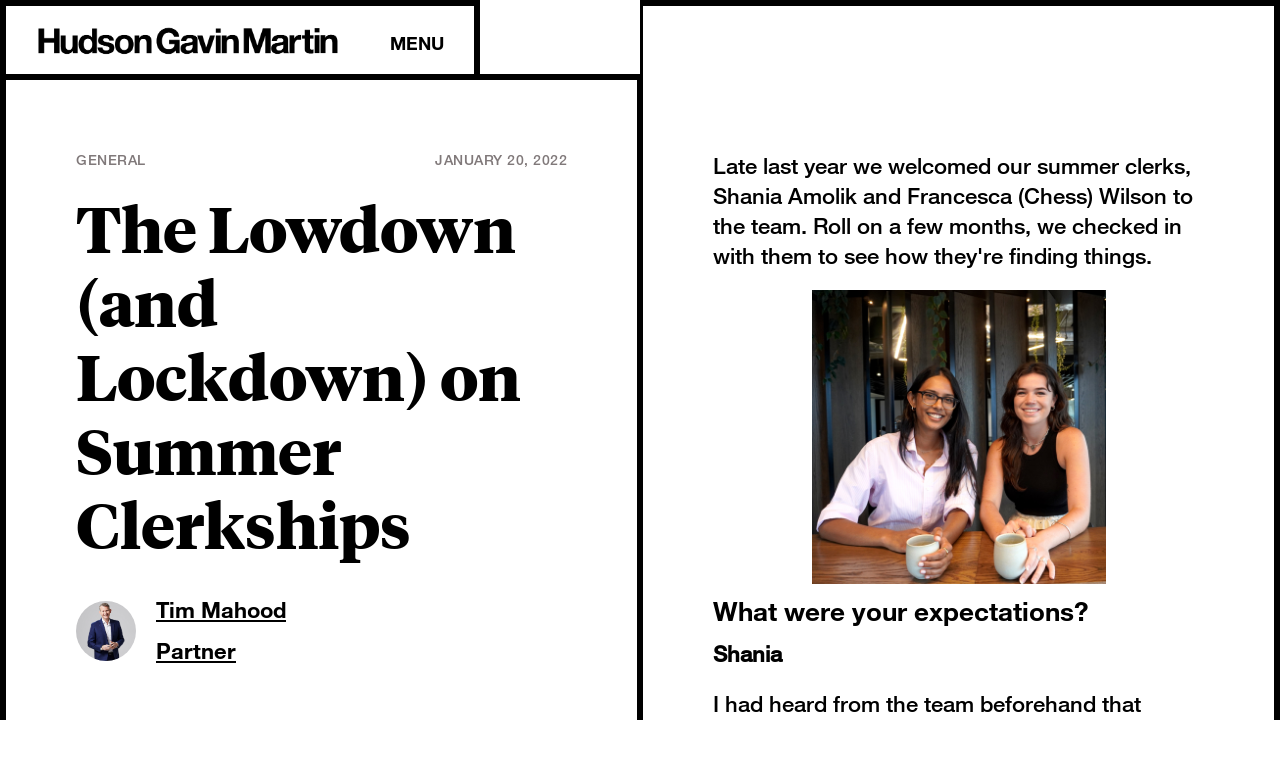

--- FILE ---
content_type: text/html
request_url: https://www.hgmlegal.com/insights/the-lowdown-and-lockdown-on-summer-clerkships
body_size: 8714
content:
<!DOCTYPE html><!-- Last Published: Mon Dec 22 2025 02:06:51 GMT+0000 (Coordinated Universal Time) --><html data-wf-domain="www.hgmlegal.com" data-wf-page="5f6820908df5f39f3734e714" data-wf-site="5f6820908df5f33d7534e70b" data-wf-collection="5f6820908df5f3414f34e7a3" data-wf-item-slug="the-lowdown-and-lockdown-on-summer-clerkships"><head><meta charset="utf-8"/><title>The Lowdown (and Lockdown) on Summer Clerkships | Hudson Gavin Martin</title><meta content="Late last year we welcomed summer clerks, Shania Amolik and Francesca Wilson to the team, a few months and a lockdown later, we caught up with them to see how they&#x27;re getting on." name="description"/><meta content="The Lowdown (and Lockdown) on Summer Clerkships | Hudson Gavin Martin" property="og:title"/><meta content="Late last year we welcomed summer clerks, Shania Amolik and Francesca Wilson to the team, a few months and a lockdown later, we caught up with them to see how they&#x27;re getting on." property="og:description"/><meta content="https://cdn.prod.website-files.com/5f6820908df5f3555534e731/61e8800d13a138725ae0060c_SC_2022.jpg" property="og:image"/><meta content="The Lowdown (and Lockdown) on Summer Clerkships | Hudson Gavin Martin" property="twitter:title"/><meta content="Late last year we welcomed summer clerks, Shania Amolik and Francesca Wilson to the team, a few months and a lockdown later, we caught up with them to see how they&#x27;re getting on." property="twitter:description"/><meta content="https://cdn.prod.website-files.com/5f6820908df5f3555534e731/61e8800d13a138725ae0060c_SC_2022.jpg" property="twitter:image"/><meta property="og:type" content="website"/><meta content="summary_large_image" name="twitter:card"/><meta content="width=device-width, initial-scale=1" name="viewport"/><link href="https://cdn.prod.website-files.com/5f6820908df5f33d7534e70b/css/hgm-staging.webflow.shared.532b24d69.min.css" rel="stylesheet" type="text/css"/><script type="text/javascript">!function(o,c){var n=c.documentElement,t=" w-mod-";n.className+=t+"js",("ontouchstart"in o||o.DocumentTouch&&c instanceof DocumentTouch)&&(n.className+=t+"touch")}(window,document);</script><link href="https://cdn.prod.website-files.com/5f6820908df5f33d7534e70b/5f6820908df5f31dc734e7d7_favicon.png" rel="shortcut icon" type="image/x-icon"/><link href="https://cdn.prod.website-files.com/5f6820908df5f33d7534e70b/5f6820908df5f38ade34e7b3_webclip.png" rel="apple-touch-icon"/><script type="text/javascript">!function(f,b,e,v,n,t,s){if(f.fbq)return;n=f.fbq=function(){n.callMethod?n.callMethod.apply(n,arguments):n.queue.push(arguments)};if(!f._fbq)f._fbq=n;n.push=n;n.loaded=!0;n.version='2.0';n.agent='plwebflow';n.queue=[];t=b.createElement(e);t.async=!0;t.src=v;s=b.getElementsByTagName(e)[0];s.parentNode.insertBefore(t,s)}(window,document,'script','https://connect.facebook.net/en_US/fbevents.js');fbq('init', '213635543522326');fbq('track', 'PageView');</script><script id="jetboost-script" type="text/javascript"> window.JETBOOST_SITE_ID = "ckulqqgeg0qow0u3yhld99ftd"; (function(d) { var s = d.createElement("script"); s.src = "https://cdn.jetboost.io/jetboost.js"; s.async = 1; d.getElementsByTagName("head")[0].appendChild(s); })(document); </script>

<style>
  
  .w-richtext p {
  	margin-bottom: 20px;
  }
  
  @media screen and (max-width: 479px) {

    p.services > h2 {
    	font-size: 22px;
      	line-height: 30px;
    }
    
  }
  
  blockquote {
    padding: 10px 30px 20px 30px;
    border-left: 0px;
    font-size: 18px;
    line-height: 22px;
}
  
</style>

<script async="" src="https://www.googletagmanager.com/gtag/js?id=UA-2618477-15"></script><script type="text/javascript">window.dataLayer = window.dataLayer || [];function gtag(){dataLayer.push(arguments);}gtag('js', new Date());gtag('config', 'UA-2618477-15', {'anonymize_ip': false});</script>


<!-- Hotjar Tracking Code for http://hgmlegal.com -->
<script>
    (function(h,o,t,j,a,r){
        h.hj=h.hj||function(){(h.hj.q=h.hj.q||[]).push(arguments)};
        h._hjSettings={hjid:1541399,hjsv:6};
        a=o.getElementsByTagName('head')[0];
        r=o.createElement('script');r.async=1;
        r.src=t+h._hjSettings.hjid+j+h._hjSettings.hjsv;
        a.appendChild(r);
    })(window,document,'https://static.hotjar.com/c/hotjar-','.js?sv=');
</script>

<!-- Start of HubSpot Embed Code -->
<script type="text/javascript" id="hs-script-loader" async defer src="//js.hs-scripts.com/6079953.js"></script>
<!-- End of HubSpot Embed Code --><style>

a {
  color: unset;
}

em {
	font-weight: 700;
  font-family: 'Helveticaneueltpro hv',sans-serif;
}

.w-lightbox-close {
    right: 0;
    height: 2.6em;
    background-image: url([data-uri]);
    background-size: 28px;
}

</style></head><body class="body"><div style="-webkit-transform:translate3d(100%, 0, 0) scale3d(1, 1, 1) rotateX(0) rotateY(0) rotateZ(0) skew(0, 0);-moz-transform:translate3d(100%, 0, 0) scale3d(1, 1, 1) rotateX(0) rotateY(0) rotateZ(0) skew(0, 0);-ms-transform:translate3d(100%, 0, 0) scale3d(1, 1, 1) rotateX(0) rotateY(0) rotateZ(0) skew(0, 0);transform:translate3d(100%, 0, 0) scale3d(1, 1, 1) rotateX(0) rotateY(0) rotateZ(0) skew(0, 0)" class="overlay"></div><div data-collapse="none" data-animation="default" data-duration="400" data-easing="ease" data-easing2="ease" role="banner" class="navbar w-nav"><div class="nav-container"><a href="/" class="brand w-nav-brand"><img src="https://cdn.prod.website-files.com/5f6820908df5f33d7534e70b/5f6820908df5f3a67034e781_HGM_Logo%20Black%20RGB.png" sizes="(max-width: 479px) 98vw, (max-width: 767px) 99vw, (max-width: 1016px) 100vw, 1016px" srcset="https://cdn.prod.website-files.com/5f6820908df5f33d7534e70b/5f6820908df5f3a67034e781_HGM_Logo%2520Black%2520RGB-p-500.png 500w, https://cdn.prod.website-files.com/5f6820908df5f33d7534e70b/5f6820908df5f3a67034e781_HGM_Logo%20Black%20RGB.png 1016w" alt="" class="brand-image"/></a><nav role="navigation" class="nav-menu w-nav-menu"><div class="nav-bubble-wrapper w-dyn-list"><div class="nav-bubble-empty w-dyn-empty"></div></div><a href="#" data-w-id="3feea3c3-b7a9-019f-1f96-a6eaa99ed4c3" class="nav-item w-nav-link">MENU</a></nav><div class="w-nav-button"><div class="icon w-icon-nav-menu"></div></div></div></div><div class="menu div-block-4"><div class="menu-container"><a data-w-id="31b430d8-e33e-1c51-1fad-18901de25dad" href="#" class="close-menu">CLOSE</a><a data-w-id="c1696302-eee6-798b-b50f-1d4dbf993f7d" href="#" class="menu-logo-link w-inline-block"><img src="https://cdn.prod.website-files.com/5f6820908df5f33d7534e70b/5f6820908df5f3a67034e781_HGM_Logo%20Black%20RGB.png" sizes="(max-width: 1016px) 100vw, 1016px" srcset="https://cdn.prod.website-files.com/5f6820908df5f33d7534e70b/5f6820908df5f3a67034e781_HGM_Logo%2520Black%2520RGB-p-500.png 500w, https://cdn.prod.website-files.com/5f6820908df5f33d7534e70b/5f6820908df5f3a67034e781_HGM_Logo%20Black%20RGB.png 1016w" alt="" class="menu-logo"/></a><div class="reveal-menu-items"><a href="/team" class="menu-nav-item">TEAM</a><a data-w-id="439414cb-dc3a-ae9e-9199-9b81a4722e77" href="/insights-old" class="menu-nav-item">INSIGHTS</a><a data-w-id="cf73700c-39bb-c969-eeea-1291255921e5" href="/careers" class="menu-nav-item">CAREERS</a><a data-w-id="2ab801c7-85d5-d81d-5d91-e89aa40ed3b4" href="/about" class="menu-nav-item non-center">About</a><a data-w-id="e5456aeb-5feb-f831-cbed-ec9019ec45d0" href="/services" class="menu-nav-item">Services</a><a data-w-id="089bc51a-1daf-2e92-17b6-c4279108b764" href="/contact" class="menu-nav-item">Contact</a><div class="nav-bubble-wrapper inner-menu w-dyn-list"><div class="nav-bubble-empty w-dyn-empty"></div></div></div></div></div><div class="video-header w-condition-invisible"><div class="video-header--inner"><div class="insights-meta center video"><div class="insights-date-cat--video"><div class="detail-page-category">General</div><div class="video_divder_pipe">I</div><div class="insight-date">January 20, 2022</div></div><h1 class="h1 detail-page-title--video">The Lowdown (and Lockdown) on Summer Clerkships</h1><a data-w-id="3bb4c31f-49ea-a3c6-ae62-c7fa33abb41c" href="#" class="author-link w-inline-block w-condition-invisible"><div style="background-image:none" class="insight-author-avatar"></div><div class="detail-page-metadata"><p class="detail-page-meta w-dyn-bind-empty"></p><p class="detail-page-meta w-dyn-bind-empty"></p></div></a><a data-w-id="3bb4c31f-49ea-a3c6-ae62-c7fa33abb421" href="/team/simon-martin" class="author-link--fallback w-inline-block w-condition-invisible"><div class="insight-author-avatar-fallback"></div><div class="detail-page-metadata"><p class="detail-page-meta">Simon Martin</p><p class="detail-page-meta">Partner</p></div></a><div class="add-this--video w-embed"><div class="addthis_inline_share_toolbox"></div></div></div><div class="video-thumbnail"><a href="#" class="insight-lightbox w-inline-block w-dyn-bind-empty w-lightbox"><img alt="" loading="lazy" src="" class="insight-lightbox__thumbnail w-dyn-bind-empty"/><img src="https://cdn.prod.website-files.com/5f6820908df5f33d7534e70b/6179c41514514ac5613aeb25_play.svg" loading="lazy" alt="" class="insight-play"/><script type="application/json" class="w-json">{
  "items": [],
  "group": ""
}</script></a></div></div></div><div class="insights-section w-condition-invisible"><div class="insight-video-data"><div class="insights-meta video"><a data-w-id="9a3c9c4e-220d-8544-868c-bbf9d54306be" href="/team/tim-mahood" class="author-link w-inline-block"><div style="background-image:url(&quot;https://cdn.prod.website-files.com/5f6820908df5f3555534e731/5f6820908df5f33d1134e879_Tim_119L.jpg&quot;)" class="insight-author-avatar"></div><div class="detail-page-metadata"><p class="detail-page-meta">Tim Mahood</p><p class="detail-page-meta">Partner</p></div></a><a data-w-id="9a3c9c4e-220d-8544-868c-bbf9d54306c3" href="#" class="author-link w-inline-block w-condition-invisible"><div style="background-image:none" class="insight-author-avatar"></div><div class="detail-page-metadata"><p class="detail-page-meta w-dyn-bind-empty"></p><p class="detail-page-meta w-dyn-bind-empty"></p></div></a><a data-w-id="9a3c9c4e-220d-8544-868c-bbf9d54306c8" href="/team/simon-martin" class="author-link--fallback w-inline-block w-condition-invisible"><div class="insight-author-avatar-fallback"></div><div class="detail-page-metadata"><p class="detail-page-meta">Simon Martin</p><p class="detail-page-meta">Partner</p></div></a><div class="add-this video w-embed"><div class="addthis_inline_share_toolbox"></div></div></div></div><div class="insight-meta-container--video"><div class="article-content"><div class="insight-article-icon-placeholder"><img alt="" src="" class="insight-icon-detail-page w-dyn-bind-empty"/></div><div style="background-image:none" class="insight-main-image w-condition-invisible"></div><div target="_blank" class="p w-richtext"><p>Late last year we welcomed our summer clerks, Shania Amolik and Francesca (Chess) Wilson to the team. Roll on a few months, we checked in with them to see how they&#x27;re finding things.</p><figure class="w-richtext-align-center w-richtext-figure-type-image"><div><img src="https://cdn.prod.website-files.com/5f6820908df5f3555534e731/61e880e76ee39e7a9fbffaad_SC_2022%20Web.jpg" loading="lazy" alt=""/></div></figure><h4>What were your expectations? </h4><p><strong>Shania </strong></p><p>I had heard from the team beforehand that summer clerks at HGM aren’t given “fake” or “pretend” work- that we would do real work, for real clients. That scared me a little as I was worried about it being a high-stakes environment and me having no idea what to do. It turns out, I didn’t need to worry; I was guided through every task and never felt I was in over my head because there were so many people always more than happy to lend me a hand. The fact that I was always doing things for real clients just made the work all the more exciting and fulfilling. </p><p><strong>Chess</strong></p><p>Like most law students going into their first legal work experience I truly wasn’t sure what I would be doing. The firm was quick to reassure me I would not be doing coffee runs and shredding paper for 3 months, and they stuck to that promise. I did come in with the expectations of a great office culture, having met a lot of the team during my interview. </p><h4>Tell us about your highlights? </h4><p><strong>Shania </strong> </p><p>It’s always nice when I could see that I had been able to help the brilliant lawyers I was working with. Seeing my contributions in something sent out to a client is always thrilling. </p><p>I was surprised by how much I enjoy looking at contracts like privacy policies- whether that’s just proofreading them for someone else or drafting them myself. Engaging with the intricacies of important documents like that reminded me of why I love the law- the devil really is in the detail! </p><p><strong>Chess</strong>‍</p><p>The variation and depth of work I have completed has been a real highlight. Getting to work with essentially everyone in the team means you are constantly learning not only about the breadth of IP, tech and media, but also about different working styles. This is great because it quickly helps you to determine what your strengths and interests are, independently and in a group. Rather than being assigned to a particular legal team, I’ve had the opportunity to seek out anything from filing trade mark applications, to writing artist contracts, to researching telecommunications law. </p><h4>Any surprises? </h4><p><strong>Shania </strong> </p><p>I was constantly surprised by how warm and approachable everyone is at the firm - even the partners! I was expecting seniors to be too busy or stressed to chat with us summer clerks, but everyone is so friendly. Even when they’re busy, nobody makes you feel like you can’t ask them for help with a task. </p><p>I was also pleasantly surprised by the absolute variety of work that I got to have a go at. It’s hard to be bored when there are so many kinds of jobs you can do and learn about. Especially at the very beginning of my legal career, I feel lucky to be introduced to many different areas of law. Putting together trademark specifications is so different to doing discovery which is so different to looking at a company’s constitution which is so different to issuing shares…</p><p><strong>Chess</strong>‍</p><p>The structure of the firm was a surprise to me in terms of how work is assigned and managed. I didn’t expect to work nearly as closely with the partners as I have. Most of the time I will receive work directly from a partner (and even more valuably, feedback from them too!) and get to collaborate with some of the junior lawyers on it. As a non-coffee drinker until this summer, I was also surprised to discover what all the caffeine fuss is about– I recommend Kōkako in Commercial Bay!</p><h4>How have you found summer clerk life at HGM?</h4><p><strong>Shania </strong> </p><p>This wasn’t only my first time working at a law firm but also my first time in an office and working full time. Adjusting to the routine of working full time was challenging at first, but because there’s no pressure or obligation to ever stay past 5 pm, I didn’t miss my normal summer haunts!</p><p><strong>Chess</strong>‍</p><p>Shania and I began our summer clerkship amid a lockdown, so had to start off virtually. The firm did a great job of making sure we felt supported and part of the team during this time. This was also invaluable experience for sharpening our skills for communicating and developing professional relationships online (very important when you have overseas clients!). </p><p>This made it all the more exciting to get into the actual office in December. In terms of learning, I’ve found everyone to be very approachable and eager to take the time to thoroughly explain tasks and the law to me. The firm matched me with a few junior lawyers to begin with, but I quickly realised that anyone in the firm is happy to help if I am ever stuck. </p><h4>Any advice to law students applying for clerkships?</h4><p><strong>Shania </strong> </p><p>The application process and interviews can seem quite daunting with the prospect of having to talk to a bunch of powerful lawyers a bit intimidating for a uni student- at least it was for me! It seems obvious, but I think it’s important to remember that they’re just people! The culture at HGM isn’t stuffy or too formal; everyone will try to make you feel as comfortable as possible, and you should feel like you can be yourself the whole time. Start the application process with a mind open to a great new experience!   </p><p><strong>Chess</strong>‍</p><p>I would say do something a bit different in your application. This firm cares a lot about making sure they are the right fit for you (and you for them). The best way to show them this is by being genuinely yourself, not by telling them about your grades. For example, for my application video, I filmed it in my room so that my backdrop was all the arty postcards I love to collect. I actually ended up talking more about my art history degree and how this had led to a very real interest in protecting artists’ rights, rather than spouting about my LLB. And of course I encourage you to read every question twice! </p><h4>Anything else to add… </h4><p><strong>Shania </strong> </p><p>I loved my time at HGM. I’m so grateful for the opportunity to hang out with and learn from some really talented and special people. Thanks for a brilliant summer, team!</p><p><strong>Chess</strong>‍</p><p>It’s important to remember that questions are never a waste of time – all you need to do is ask! There is a very genuine culture in the firm of wanting to share knowledge and opportunities, so stick your hand up whenever something sparks your interest, and your colleagues will appreciate your initiative.</p><p>‍</p></div></div><div class="stat-callout w-condition-invisible"><h3 style="color:black" class="small-stat-caption w-dyn-bind-empty"></h3><h3 style="color:black" class="big-state w-dyn-bind-empty"></h3></div><div class="quote-block w-condition-invisible"><h3 style="color:black" class="large-quote w-dyn-bind-empty"></h3></div><div style="background-color:white" class="graph-block w-condition-invisible"><div class="y-label-title w-dyn-bind-empty"></div><div style="border-color:#666" class="graph-axis"><div class="graph-wrapper w-dyn-list"><div class="w-dyn-empty"><div>No items found.</div></div></div></div><div class="x-label w-dyn-bind-empty"></div></div><div class="insights-meta second w-condition-invisible"><div class="p w-dyn-bind-empty w-richtext"></div></div><a href="#" class="reference-article-link w-inline-block w-condition-invisible"><h3 class="reference-article-link-title">Article Link</h3></a><a href="#" class="resource-link__button w-inline-block w-condition-invisible"><h3 class="reference-article-link-title w-condition-invisible w-dyn-bind-empty"></h3><h3 class="reference-article-link-title">Dowload Resource</h3></a><a href="#" class="resource-link__button w-inline-block w-condition-invisible"><h3 class="reference-article-link-title w-condition-invisible w-dyn-bind-empty"></h3><h3 class="reference-article-link-title">Dowload Resource</h3></a><a href="/insights-old" class="insights-link-block w-inline-block"><h3 class="insights-nav-title">Insights</h3></a></div></div><div class="insights-section"><div style="background-color:white" class="insight-image-container"><div class="insights-meta"><div class="insight-date-cat"><div class="detail-page-category">General</div><div class="insight-date">January 20, 2022</div></div><h1 class="h1 detail-page-title">The Lowdown (and Lockdown) on Summer Clerkships</h1><a data-w-id="a35314d8-4239-0672-5af1-73fb32c16a0e" href="/team/tim-mahood" class="author-link w-inline-block"><div style="background-image:url(&quot;https://cdn.prod.website-files.com/5f6820908df5f3555534e731/5f6820908df5f33d1134e879_Tim_119L.jpg&quot;)" class="insight-author-avatar"></div><div class="detail-page-metadata"><p class="detail-page-meta">Tim Mahood</p><p class="detail-page-meta">Partner</p></div></a><a data-w-id="2d5c58b2-42cd-48fa-1dd8-b846ab77213d" href="#" class="author-link w-inline-block w-condition-invisible"><div style="background-image:none" class="insight-author-avatar"></div><div class="detail-page-metadata"><p class="detail-page-meta w-dyn-bind-empty"></p><p class="detail-page-meta w-dyn-bind-empty"></p></div></a><a data-w-id="ad223901-0d1c-9317-520b-9cb16fca4c53" href="/team/simon-martin" class="author-link--fallback w-inline-block w-condition-invisible"><div class="insight-author-avatar-fallback"></div><div class="detail-page-metadata"><p class="detail-page-meta">Simon Martin</p><p class="detail-page-meta">Partner</p></div></a><div class="add-this w-embed"><div class="addthis_inline_share_toolbox"></div></div></div></div><div style="background-color:white" class="insight-meta-container"><div class="article-content"><div class="insight-article-icon-placeholder"><img alt="" src="" class="insight-icon-detail-page w-dyn-bind-empty"/></div><div style="background-image:none" class="insight-main-image w-condition-invisible"></div><div target="_blank" class="p w-richtext"><p>Late last year we welcomed our summer clerks, Shania Amolik and Francesca (Chess) Wilson to the team. Roll on a few months, we checked in with them to see how they&#x27;re finding things.</p><figure class="w-richtext-align-center w-richtext-figure-type-image"><div><img src="https://cdn.prod.website-files.com/5f6820908df5f3555534e731/61e880e76ee39e7a9fbffaad_SC_2022%20Web.jpg" loading="lazy" alt=""/></div></figure><h4>What were your expectations? </h4><p><strong>Shania </strong></p><p>I had heard from the team beforehand that summer clerks at HGM aren’t given “fake” or “pretend” work- that we would do real work, for real clients. That scared me a little as I was worried about it being a high-stakes environment and me having no idea what to do. It turns out, I didn’t need to worry; I was guided through every task and never felt I was in over my head because there were so many people always more than happy to lend me a hand. The fact that I was always doing things for real clients just made the work all the more exciting and fulfilling. </p><p><strong>Chess</strong></p><p>Like most law students going into their first legal work experience I truly wasn’t sure what I would be doing. The firm was quick to reassure me I would not be doing coffee runs and shredding paper for 3 months, and they stuck to that promise. I did come in with the expectations of a great office culture, having met a lot of the team during my interview. </p><h4>Tell us about your highlights? </h4><p><strong>Shania </strong> </p><p>It’s always nice when I could see that I had been able to help the brilliant lawyers I was working with. Seeing my contributions in something sent out to a client is always thrilling. </p><p>I was surprised by how much I enjoy looking at contracts like privacy policies- whether that’s just proofreading them for someone else or drafting them myself. Engaging with the intricacies of important documents like that reminded me of why I love the law- the devil really is in the detail! </p><p><strong>Chess</strong>‍</p><p>The variation and depth of work I have completed has been a real highlight. Getting to work with essentially everyone in the team means you are constantly learning not only about the breadth of IP, tech and media, but also about different working styles. This is great because it quickly helps you to determine what your strengths and interests are, independently and in a group. Rather than being assigned to a particular legal team, I’ve had the opportunity to seek out anything from filing trade mark applications, to writing artist contracts, to researching telecommunications law. </p><h4>Any surprises? </h4><p><strong>Shania </strong> </p><p>I was constantly surprised by how warm and approachable everyone is at the firm - even the partners! I was expecting seniors to be too busy or stressed to chat with us summer clerks, but everyone is so friendly. Even when they’re busy, nobody makes you feel like you can’t ask them for help with a task. </p><p>I was also pleasantly surprised by the absolute variety of work that I got to have a go at. It’s hard to be bored when there are so many kinds of jobs you can do and learn about. Especially at the very beginning of my legal career, I feel lucky to be introduced to many different areas of law. Putting together trademark specifications is so different to doing discovery which is so different to looking at a company’s constitution which is so different to issuing shares…</p><p><strong>Chess</strong>‍</p><p>The structure of the firm was a surprise to me in terms of how work is assigned and managed. I didn’t expect to work nearly as closely with the partners as I have. Most of the time I will receive work directly from a partner (and even more valuably, feedback from them too!) and get to collaborate with some of the junior lawyers on it. As a non-coffee drinker until this summer, I was also surprised to discover what all the caffeine fuss is about– I recommend Kōkako in Commercial Bay!</p><h4>How have you found summer clerk life at HGM?</h4><p><strong>Shania </strong> </p><p>This wasn’t only my first time working at a law firm but also my first time in an office and working full time. Adjusting to the routine of working full time was challenging at first, but because there’s no pressure or obligation to ever stay past 5 pm, I didn’t miss my normal summer haunts!</p><p><strong>Chess</strong>‍</p><p>Shania and I began our summer clerkship amid a lockdown, so had to start off virtually. The firm did a great job of making sure we felt supported and part of the team during this time. This was also invaluable experience for sharpening our skills for communicating and developing professional relationships online (very important when you have overseas clients!). </p><p>This made it all the more exciting to get into the actual office in December. In terms of learning, I’ve found everyone to be very approachable and eager to take the time to thoroughly explain tasks and the law to me. The firm matched me with a few junior lawyers to begin with, but I quickly realised that anyone in the firm is happy to help if I am ever stuck. </p><h4>Any advice to law students applying for clerkships?</h4><p><strong>Shania </strong> </p><p>The application process and interviews can seem quite daunting with the prospect of having to talk to a bunch of powerful lawyers a bit intimidating for a uni student- at least it was for me! It seems obvious, but I think it’s important to remember that they’re just people! The culture at HGM isn’t stuffy or too formal; everyone will try to make you feel as comfortable as possible, and you should feel like you can be yourself the whole time. Start the application process with a mind open to a great new experience!   </p><p><strong>Chess</strong>‍</p><p>I would say do something a bit different in your application. This firm cares a lot about making sure they are the right fit for you (and you for them). The best way to show them this is by being genuinely yourself, not by telling them about your grades. For example, for my application video, I filmed it in my room so that my backdrop was all the arty postcards I love to collect. I actually ended up talking more about my art history degree and how this had led to a very real interest in protecting artists’ rights, rather than spouting about my LLB. And of course I encourage you to read every question twice! </p><h4>Anything else to add… </h4><p><strong>Shania </strong> </p><p>I loved my time at HGM. I’m so grateful for the opportunity to hang out with and learn from some really talented and special people. Thanks for a brilliant summer, team!</p><p><strong>Chess</strong>‍</p><p>It’s important to remember that questions are never a waste of time – all you need to do is ask! There is a very genuine culture in the firm of wanting to share knowledge and opportunities, so stick your hand up whenever something sparks your interest, and your colleagues will appreciate your initiative.</p><p>‍</p></div></div><div class="stat-callout w-condition-invisible"><h3 style="color:black" class="small-stat-caption w-dyn-bind-empty"></h3><h3 style="color:black" class="big-state w-dyn-bind-empty"></h3></div><div class="quote-block w-condition-invisible"><h3 style="color:black" class="large-quote w-dyn-bind-empty"></h3></div><div style="background-color:white" class="graph-block w-condition-invisible"><div class="y-label-title w-dyn-bind-empty"></div><div style="border-color:#666" class="graph-axis"><div class="graph-wrapper w-dyn-list"><div class="w-dyn-empty"><div>No items found.</div></div></div></div><div class="x-label w-dyn-bind-empty"></div></div><div class="insights-meta second w-condition-invisible"><div class="p w-dyn-bind-empty w-richtext"></div></div><a href="#" class="reference-article-link w-inline-block w-condition-invisible"><h3 class="reference-article-link-title">Article Link</h3></a><a href="#" class="resource-link__button w-inline-block w-condition-invisible"><h3 class="reference-article-link-title w-condition-invisible w-dyn-bind-empty"></h3><h3 class="reference-article-link-title">Dowload Resource</h3></a><a href="#" class="resource-link__button w-inline-block w-condition-invisible"><h3 class="reference-article-link-title w-condition-invisible w-dyn-bind-empty"></h3><h3 class="reference-article-link-title">Dowload Resource</h3></a><a href="/insights-old" class="insights-link-block w-inline-block"><h3 class="insights-nav-title">Insights</h3></a></div></div><a href="/contact" class="get-in-touch w-inline-block"><h1 class="_1x1-box-title">Get in Touch</h1></a><div class="sub-footer"><div class="contact-col _1"><a href="tel:+6492205600" class="contact-link-item">Phone +64 9 220 5600</a><a href="tel:+64922056050" class="contact-link-item">Fax +64 9 220 5650</a><a href="mailto:info@hgmlegal.com?subject=Hi%20HGM" class="contact-link-item">info@hgmlegal.com</a></div><div class="contact-col _1"><div class="contact-item">Mail<br/>PO Box 105-900<br/>Auckland City<br/>Auckland 1143<br/>New Zealand</div></div><div class="contact-col _1 last"><a href="/contact" class="contact-link-item">Physical<br/>Level 16<br/>45 Queen Street<br/>Auckland 1010<br/>New Zealand</a></div></div><div class="small-footer"><div class="small-footer-blocks"><img src="https://cdn.prod.website-files.com/5f6820908df5f33d7534e70b/5f6820908df5f33b3934e7d2_linkedin.svg" alt=""/><div class="footer-social-links"><a href="https://www.linkedin.com/company/hudson-gavin-martin/" target="_blank" class="footer-social-link w-inline-block"></a></div><div class="copyright-line">© 2025 Hudson Gavin Martin</div><a href="/privacy-policy" class="small-footer-item">Privacy Policy</a><a href="/terms-of-use" class="small-footer-item">Terms of Use</a></div></div><script src="https://d3e54v103j8qbb.cloudfront.net/js/jquery-3.5.1.min.dc5e7f18c8.js?site=5f6820908df5f33d7534e70b" type="text/javascript" integrity="sha256-9/aliU8dGd2tb6OSsuzixeV4y/faTqgFtohetphbbj0=" crossorigin="anonymous"></script><script src="https://cdn.prod.website-files.com/5f6820908df5f33d7534e70b/js/webflow.schunk.36b8fb49256177c8.js" type="text/javascript"></script><script src="https://cdn.prod.website-files.com/5f6820908df5f33d7534e70b/js/webflow.schunk.f1200afad060f3bc.js" type="text/javascript"></script><script src="https://cdn.prod.website-files.com/5f6820908df5f33d7534e70b/js/webflow.8d062ad4.112f23acbf81782a.js" type="text/javascript"></script><script>
  /*
  $('a.brand, a.menu-nav-item, a.article-card, a.featured-category-block, a.person-item-block, a.view-archive, a.get-in-touch, a.services-nav-block, a.contact-link, a.author-link, a.insights-link-block, a.devices.nav-block, a.nav-block').click(function (e) {
    e.preventDefault();                   // prevent default anchor behavior
    var goTo = this.getAttribute("href"); // store anchor href

    setTimeout(function(){
         window.location = goTo;
    },0);       
}); 
  */
</script>

<!-- Go to www.addthis.com/dashboard to customize your tools -->
<script type="text/javascript" src="//s7.addthis.com/js/300/addthis_widget.js#pubid=ra-5d9d24515de27183"></script>
</body></html>

--- FILE ---
content_type: text/javascript
request_url: https://cdn.prod.website-files.com/5f6820908df5f33d7534e70b/js/webflow.schunk.f1200afad060f3bc.js
body_size: 52350
content:
(self.webpackChunk=self.webpackChunk||[]).push([["213"],{5487:function(){"use strict";window.tram=function(e){function t(e,t){return(new G.Bare).init(e,t)}function a(e){var t=parseInt(e.slice(1),16);return[t>>16&255,t>>8&255,255&t]}function n(e,t,a){return"#"+(0x1000000|e<<16|t<<8|a).toString(16).slice(1)}function i(){}function l(e,t,a){if(void 0!==t&&(a=t),void 0===e)return a;var n=a;return $.test(e)||!K.test(e)?n=parseInt(e,10):K.test(e)&&(n=1e3*parseFloat(e)),0>n&&(n=0),n==n?n:a}function o(e){X.debug&&window&&window.console.warn(e)}var d,c,r,s=function(e,t,a){function n(e){return"object"==typeof e}function i(e){return"function"==typeof e}function l(){}return function o(d,c){function r(){var e=new s;return i(e.init)&&e.init.apply(e,arguments),e}function s(){}c===a&&(c=d,d=Object),r.Bare=s;var f,u=l[e]=d[e],p=s[e]=r[e]=new l;return p.constructor=r,r.mixin=function(t){return s[e]=r[e]=o(r,t)[e],r},r.open=function(e){if(f={},i(e)?f=e.call(r,p,u,r,d):n(e)&&(f=e),n(f))for(var a in f)t.call(f,a)&&(p[a]=f[a]);return i(p.init)||(p.init=d),r},r.open(c)}}("prototype",{}.hasOwnProperty),f={ease:["ease",function(e,t,a,n){var i=(e/=n)*e,l=i*e;return t+a*(-2.75*l*i+11*i*i+-15.5*l+8*i+.25*e)}],"ease-in":["ease-in",function(e,t,a,n){var i=(e/=n)*e,l=i*e;return t+a*(-1*l*i+3*i*i+-3*l+2*i)}],"ease-out":["ease-out",function(e,t,a,n){var i=(e/=n)*e,l=i*e;return t+a*(.3*l*i+-1.6*i*i+2.2*l+-1.8*i+1.9*e)}],"ease-in-out":["ease-in-out",function(e,t,a,n){var i=(e/=n)*e,l=i*e;return t+a*(2*l*i+-5*i*i+2*l+2*i)}],linear:["linear",function(e,t,a,n){return a*e/n+t}],"ease-in-quad":["cubic-bezier(0.550, 0.085, 0.680, 0.530)",function(e,t,a,n){return a*(e/=n)*e+t}],"ease-out-quad":["cubic-bezier(0.250, 0.460, 0.450, 0.940)",function(e,t,a,n){return-a*(e/=n)*(e-2)+t}],"ease-in-out-quad":["cubic-bezier(0.455, 0.030, 0.515, 0.955)",function(e,t,a,n){return(e/=n/2)<1?a/2*e*e+t:-a/2*(--e*(e-2)-1)+t}],"ease-in-cubic":["cubic-bezier(0.550, 0.055, 0.675, 0.190)",function(e,t,a,n){return a*(e/=n)*e*e+t}],"ease-out-cubic":["cubic-bezier(0.215, 0.610, 0.355, 1)",function(e,t,a,n){return a*((e=e/n-1)*e*e+1)+t}],"ease-in-out-cubic":["cubic-bezier(0.645, 0.045, 0.355, 1)",function(e,t,a,n){return(e/=n/2)<1?a/2*e*e*e+t:a/2*((e-=2)*e*e+2)+t}],"ease-in-quart":["cubic-bezier(0.895, 0.030, 0.685, 0.220)",function(e,t,a,n){return a*(e/=n)*e*e*e+t}],"ease-out-quart":["cubic-bezier(0.165, 0.840, 0.440, 1)",function(e,t,a,n){return-a*((e=e/n-1)*e*e*e-1)+t}],"ease-in-out-quart":["cubic-bezier(0.770, 0, 0.175, 1)",function(e,t,a,n){return(e/=n/2)<1?a/2*e*e*e*e+t:-a/2*((e-=2)*e*e*e-2)+t}],"ease-in-quint":["cubic-bezier(0.755, 0.050, 0.855, 0.060)",function(e,t,a,n){return a*(e/=n)*e*e*e*e+t}],"ease-out-quint":["cubic-bezier(0.230, 1, 0.320, 1)",function(e,t,a,n){return a*((e=e/n-1)*e*e*e*e+1)+t}],"ease-in-out-quint":["cubic-bezier(0.860, 0, 0.070, 1)",function(e,t,a,n){return(e/=n/2)<1?a/2*e*e*e*e*e+t:a/2*((e-=2)*e*e*e*e+2)+t}],"ease-in-sine":["cubic-bezier(0.470, 0, 0.745, 0.715)",function(e,t,a,n){return-a*Math.cos(e/n*(Math.PI/2))+a+t}],"ease-out-sine":["cubic-bezier(0.390, 0.575, 0.565, 1)",function(e,t,a,n){return a*Math.sin(e/n*(Math.PI/2))+t}],"ease-in-out-sine":["cubic-bezier(0.445, 0.050, 0.550, 0.950)",function(e,t,a,n){return-a/2*(Math.cos(Math.PI*e/n)-1)+t}],"ease-in-expo":["cubic-bezier(0.950, 0.050, 0.795, 0.035)",function(e,t,a,n){return 0===e?t:a*Math.pow(2,10*(e/n-1))+t}],"ease-out-expo":["cubic-bezier(0.190, 1, 0.220, 1)",function(e,t,a,n){return e===n?t+a:a*(-Math.pow(2,-10*e/n)+1)+t}],"ease-in-out-expo":["cubic-bezier(1, 0, 0, 1)",function(e,t,a,n){return 0===e?t:e===n?t+a:(e/=n/2)<1?a/2*Math.pow(2,10*(e-1))+t:a/2*(-Math.pow(2,-10*--e)+2)+t}],"ease-in-circ":["cubic-bezier(0.600, 0.040, 0.980, 0.335)",function(e,t,a,n){return-a*(Math.sqrt(1-(e/=n)*e)-1)+t}],"ease-out-circ":["cubic-bezier(0.075, 0.820, 0.165, 1)",function(e,t,a,n){return a*Math.sqrt(1-(e=e/n-1)*e)+t}],"ease-in-out-circ":["cubic-bezier(0.785, 0.135, 0.150, 0.860)",function(e,t,a,n){return(e/=n/2)<1?-a/2*(Math.sqrt(1-e*e)-1)+t:a/2*(Math.sqrt(1-(e-=2)*e)+1)+t}],"ease-in-back":["cubic-bezier(0.600, -0.280, 0.735, 0.045)",function(e,t,a,n,i){return void 0===i&&(i=1.70158),a*(e/=n)*e*((i+1)*e-i)+t}],"ease-out-back":["cubic-bezier(0.175, 0.885, 0.320, 1.275)",function(e,t,a,n,i){return void 0===i&&(i=1.70158),a*((e=e/n-1)*e*((i+1)*e+i)+1)+t}],"ease-in-out-back":["cubic-bezier(0.680, -0.550, 0.265, 1.550)",function(e,t,a,n,i){return void 0===i&&(i=1.70158),(e/=n/2)<1?a/2*e*e*(((i*=1.525)+1)*e-i)+t:a/2*((e-=2)*e*(((i*=1.525)+1)*e+i)+2)+t}]},u={"ease-in-back":"cubic-bezier(0.600, 0, 0.735, 0.045)","ease-out-back":"cubic-bezier(0.175, 0.885, 0.320, 1)","ease-in-out-back":"cubic-bezier(0.680, 0, 0.265, 1)"},p=window,E="bkwld-tram",I=/[\-\.0-9]/g,T=/[A-Z]/,y="number",m=/^(rgb|#)/,g=/(em|cm|mm|in|pt|pc|px)$/,b=/(em|cm|mm|in|pt|pc|px|%)$/,O=/(deg|rad|turn)$/,v="unitless",R=/(all|none) 0s ease 0s/,A=/^(width|height)$/,S=document.createElement("a"),_=["Webkit","Moz","O","ms"],L=["-webkit-","-moz-","-o-","-ms-"],N=function(e){if(e in S.style)return{dom:e,css:e};var t,a,n="",i=e.split("-");for(t=0;t<i.length;t++)n+=i[t].charAt(0).toUpperCase()+i[t].slice(1);for(t=0;t<_.length;t++)if((a=_[t]+n)in S.style)return{dom:a,css:L[t]+e}},h=t.support={bind:Function.prototype.bind,transform:N("transform"),transition:N("transition"),backface:N("backface-visibility"),timing:N("transition-timing-function")};if(h.transition){var C=h.timing.dom;if(S.style[C]=f["ease-in-back"][0],!S.style[C])for(var M in u)f[M][0]=u[M]}var U=t.frame=(d=p.requestAnimationFrame||p.webkitRequestAnimationFrame||p.mozRequestAnimationFrame||p.oRequestAnimationFrame||p.msRequestAnimationFrame)&&h.bind?d.bind(p):function(e){p.setTimeout(e,16)},V=t.now=(r=(c=p.performance)&&(c.now||c.webkitNow||c.msNow||c.mozNow))&&h.bind?r.bind(c):Date.now||function(){return+new Date},k=s(function(t){function a(e,t){var a=function(e){for(var t=-1,a=e?e.length:0,n=[];++t<a;){var i=e[t];i&&n.push(i)}return n}((""+e).split(" ")),n=a[0];t=t||{};var i=W[n];if(!i)return o("Unsupported property: "+n);if(!t.weak||!this.props[n]){var l=i[0],d=this.props[n];return d||(d=this.props[n]=new l.Bare),d.init(this.$el,a,i,t),d}}function n(e,t,n){if(e){var o=typeof e;if(t||(this.timer&&this.timer.destroy(),this.queue=[],this.active=!1),"number"==o&&t)return this.timer=new D({duration:e,context:this,complete:i}),void(this.active=!0);if("string"==o&&t){switch(e){case"hide":c.call(this);break;case"stop":d.call(this);break;case"redraw":r.call(this);break;default:a.call(this,e,n&&n[1])}return i.call(this)}if("function"==o)return void e.call(this,this);if("object"==o){var u=0;f.call(this,e,function(e,t){e.span>u&&(u=e.span),e.stop(),e.animate(t)},function(e){"wait"in e&&(u=l(e.wait,0))}),s.call(this),u>0&&(this.timer=new D({duration:u,context:this}),this.active=!0,t&&(this.timer.complete=i));var p=this,E=!1,I={};U(function(){f.call(p,e,function(e){e.active&&(E=!0,I[e.name]=e.nextStyle)}),E&&p.$el.css(I)})}}}function i(){if(this.timer&&this.timer.destroy(),this.active=!1,this.queue.length){var e=this.queue.shift();n.call(this,e.options,!0,e.args)}}function d(e){var t;this.timer&&this.timer.destroy(),this.queue=[],this.active=!1,"string"==typeof e?(t={})[e]=1:t="object"==typeof e&&null!=e?e:this.props,f.call(this,t,u),s.call(this)}function c(){d.call(this),this.el.style.display="none"}function r(){this.el.offsetHeight}function s(){var e,t,a=[];for(e in this.upstream&&a.push(this.upstream),this.props)(t=this.props[e]).active&&a.push(t.string);a=a.join(","),this.style!==a&&(this.style=a,this.el.style[h.transition.dom]=a)}function f(e,t,n){var i,l,o,d,c=t!==u,r={};for(i in e)o=e[i],i in z?(r.transform||(r.transform={}),r.transform[i]=o):(T.test(i)&&(i=i.replace(/[A-Z]/g,function(e){return"-"+e.toLowerCase()})),i in W?r[i]=o:(d||(d={}),d[i]=o));for(i in r){if(o=r[i],!(l=this.props[i])){if(!c)continue;l=a.call(this,i)}t.call(this,l,o)}n&&d&&n.call(this,d)}function u(e){e.stop()}function p(e,t){e.set(t)}function I(e){this.$el.css(e)}function y(e,a){t[e]=function(){return this.children?m.call(this,a,arguments):(this.el&&a.apply(this,arguments),this)}}function m(e,t){var a,n=this.children.length;for(a=0;n>a;a++)e.apply(this.children[a],t);return this}t.init=function(t){if(this.$el=e(t),this.el=this.$el[0],this.props={},this.queue=[],this.style="",this.active=!1,X.keepInherited&&!X.fallback){var a=Y(this.el,"transition");a&&!R.test(a)&&(this.upstream=a)}h.backface&&X.hideBackface&&H(this.el,h.backface.css,"hidden")},y("add",a),y("start",n),y("wait",function(e){e=l(e,0),this.active?this.queue.push({options:e}):(this.timer=new D({duration:e,context:this,complete:i}),this.active=!0)}),y("then",function(e){return this.active?(this.queue.push({options:e,args:arguments}),void(this.timer.complete=i)):o("No active transition timer. Use start() or wait() before then().")}),y("next",i),y("stop",d),y("set",function(e){d.call(this,e),f.call(this,e,p,I)}),y("show",function(e){"string"!=typeof e&&(e="block"),this.el.style.display=e}),y("hide",c),y("redraw",r),y("destroy",function(){d.call(this),e.removeData(this.el,E),this.$el=this.el=null})}),G=s(k,function(t){function a(t,a){var n=e.data(t,E)||e.data(t,E,new k.Bare);return n.el||n.init(t),a?n.start(a):n}t.init=function(t,n){var i=e(t);if(!i.length)return this;if(1===i.length)return a(i[0],n);var l=[];return i.each(function(e,t){l.push(a(t,n))}),this.children=l,this}}),w=s(function(e){function t(){var e=this.get();this.update("auto");var t=this.get();return this.update(e),t}e.init=function(e,t,a,n){this.$el=e,this.el=e[0];var i,o,d,c=t[0];a[2]&&(c=a[2]),j[c]&&(c=j[c]),this.name=c,this.type=a[1],this.duration=l(t[1],this.duration,500),this.ease=(i=t[2],o=this.ease,d="ease",void 0!==o&&(d=o),i in f?i:d),this.delay=l(t[3],this.delay,0),this.span=this.duration+this.delay,this.active=!1,this.nextStyle=null,this.auto=A.test(this.name),this.unit=n.unit||this.unit||X.defaultUnit,this.angle=n.angle||this.angle||X.defaultAngle,X.fallback||n.fallback?this.animate=this.fallback:(this.animate=this.transition,this.string=this.name+" "+this.duration+"ms"+("ease"!=this.ease?" "+f[this.ease][0]:"")+(this.delay?" "+this.delay+"ms":""))},e.set=function(e){e=this.convert(e,this.type),this.update(e),this.redraw()},e.transition=function(e){this.active=!0,e=this.convert(e,this.type),this.auto&&("auto"==this.el.style[this.name]&&(this.update(this.get()),this.redraw()),"auto"==e&&(e=t.call(this))),this.nextStyle=e},e.fallback=function(e){var a=this.el.style[this.name]||this.convert(this.get(),this.type);e=this.convert(e,this.type),this.auto&&("auto"==a&&(a=this.convert(this.get(),this.type)),"auto"==e&&(e=t.call(this))),this.tween=new F({from:a,to:e,duration:this.duration,delay:this.delay,ease:this.ease,update:this.update,context:this})},e.get=function(){return Y(this.el,this.name)},e.update=function(e){H(this.el,this.name,e)},e.stop=function(){(this.active||this.nextStyle)&&(this.active=!1,this.nextStyle=null,H(this.el,this.name,this.get()));var e=this.tween;e&&e.context&&e.destroy()},e.convert=function(e,t){if("auto"==e&&this.auto)return e;var a,i,l="number"==typeof e,d="string"==typeof e;switch(t){case y:if(l)return e;if(d&&""===e.replace(I,""))return+e;i="number(unitless)";break;case m:if(d){if(""===e&&this.original)return this.original;if(t.test(e))return"#"==e.charAt(0)&&7==e.length?e:((a=/rgba?\((\d+),\s*(\d+),\s*(\d+)/.exec(e))?n(a[1],a[2],a[3]):e).replace(/#(\w)(\w)(\w)$/,"#$1$1$2$2$3$3")}i="hex or rgb string";break;case g:if(l)return e+this.unit;if(d&&t.test(e))return e;i="number(px) or string(unit)";break;case b:if(l)return e+this.unit;if(d&&t.test(e))return e;i="number(px) or string(unit or %)";break;case O:if(l)return e+this.angle;if(d&&t.test(e))return e;i="number(deg) or string(angle)";break;case v:if(l||d&&b.test(e))return e;i="number(unitless) or string(unit or %)"}return o("Type warning: Expected: ["+i+"] Got: ["+typeof e+"] "+e),e},e.redraw=function(){this.el.offsetHeight}}),x=s(w,function(e,t){e.init=function(){t.init.apply(this,arguments),this.original||(this.original=this.convert(this.get(),m))}}),P=s(w,function(e,t){e.init=function(){t.init.apply(this,arguments),this.animate=this.fallback},e.get=function(){return this.$el[this.name]()},e.update=function(e){this.$el[this.name](e)}}),B=s(w,function(e,t){function a(e,t){var a,n,i,l,o;for(a in e)i=(l=z[a])[0],n=l[1]||a,o=this.convert(e[a],i),t.call(this,n,o,i)}e.init=function(){t.init.apply(this,arguments),this.current||(this.current={},z.perspective&&X.perspective&&(this.current.perspective=X.perspective,H(this.el,this.name,this.style(this.current)),this.redraw()))},e.set=function(e){a.call(this,e,function(e,t){this.current[e]=t}),H(this.el,this.name,this.style(this.current)),this.redraw()},e.transition=function(e){var t=this.values(e);this.tween=new Q({current:this.current,values:t,duration:this.duration,delay:this.delay,ease:this.ease});var a,n={};for(a in this.current)n[a]=a in t?t[a]:this.current[a];this.active=!0,this.nextStyle=this.style(n)},e.fallback=function(e){var t=this.values(e);this.tween=new Q({current:this.current,values:t,duration:this.duration,delay:this.delay,ease:this.ease,update:this.update,context:this})},e.update=function(){H(this.el,this.name,this.style(this.current))},e.style=function(e){var t,a="";for(t in e)a+=t+"("+e[t]+") ";return a},e.values=function(e){var t,n={};return a.call(this,e,function(e,a,i){n[e]=a,void 0===this.current[e]&&(t=0,~e.indexOf("scale")&&(t=1),this.current[e]=this.convert(t,i))}),n}}),F=s(function(t){function l(){var e,t,a,n=c.length;if(n)for(U(l),t=V(),e=n;e--;)(a=c[e])&&a.render(t)}var d={ease:f.ease[1],from:0,to:1};t.init=function(e){this.duration=e.duration||0,this.delay=e.delay||0;var t=e.ease||d.ease;f[t]&&(t=f[t][1]),"function"!=typeof t&&(t=d.ease),this.ease=t,this.update=e.update||i,this.complete=e.complete||i,this.context=e.context||this,this.name=e.name;var a=e.from,n=e.to;void 0===a&&(a=d.from),void 0===n&&(n=d.to),this.unit=e.unit||"","number"==typeof a&&"number"==typeof n?(this.begin=a,this.change=n-a):this.format(n,a),this.value=this.begin+this.unit,this.start=V(),!1!==e.autoplay&&this.play()},t.play=function(){this.active||(this.start||(this.start=V()),this.active=!0,1===c.push(this)&&U(l))},t.stop=function(){var t,a;this.active&&(this.active=!1,(a=e.inArray(this,c))>=0&&(t=c.slice(a+1),c.length=a,t.length&&(c=c.concat(t))))},t.render=function(e){var t,a=e-this.start;if(this.delay){if(a<=this.delay)return;a-=this.delay}if(a<this.duration){var i,l,o=this.ease(a,0,1,this.duration);return t=this.startRGB?(i=this.startRGB,l=this.endRGB,n(i[0]+o*(l[0]-i[0]),i[1]+o*(l[1]-i[1]),i[2]+o*(l[2]-i[2]))):Math.round((this.begin+o*this.change)*r)/r,this.value=t+this.unit,void this.update.call(this.context,this.value)}t=this.endHex||this.begin+this.change,this.value=t+this.unit,this.update.call(this.context,this.value),this.complete.call(this.context),this.destroy()},t.format=function(e,t){if(t+="","#"==(e+="").charAt(0))return this.startRGB=a(t),this.endRGB=a(e),this.endHex=e,this.begin=0,void(this.change=1);if(!this.unit){var n=t.replace(I,"");n!==e.replace(I,"")&&o("Units do not match [tween]: "+t+", "+e),this.unit=n}t=parseFloat(t),e=parseFloat(e),this.begin=this.value=t,this.change=e-t},t.destroy=function(){this.stop(),this.context=null,this.ease=this.update=this.complete=i};var c=[],r=1e3}),D=s(F,function(e){e.init=function(e){this.duration=e.duration||0,this.complete=e.complete||i,this.context=e.context,this.play()},e.render=function(e){e-this.start<this.duration||(this.complete.call(this.context),this.destroy())}}),Q=s(F,function(e,t){e.init=function(e){var t,a;for(t in this.context=e.context,this.update=e.update,this.tweens=[],this.current=e.current,e.values)a=e.values[t],this.current[t]!==a&&this.tweens.push(new F({name:t,from:this.current[t],to:a,duration:e.duration,delay:e.delay,ease:e.ease,autoplay:!1}));this.play()},e.render=function(e){var t,a,n=this.tweens.length,i=!1;for(t=n;t--;)(a=this.tweens[t]).context&&(a.render(e),this.current[a.name]=a.value,i=!0);return i?void(this.update&&this.update.call(this.context)):this.destroy()},e.destroy=function(){if(t.destroy.call(this),this.tweens){var e;for(e=this.tweens.length;e--;)this.tweens[e].destroy();this.tweens=null,this.current=null}}}),X=t.config={debug:!1,defaultUnit:"px",defaultAngle:"deg",keepInherited:!1,hideBackface:!1,perspective:"",fallback:!h.transition,agentTests:[]};t.fallback=function(e){if(!h.transition)return X.fallback=!0;X.agentTests.push("("+e+")");var t=RegExp(X.agentTests.join("|"),"i");X.fallback=t.test(navigator.userAgent)},t.fallback("6.0.[2-5] Safari"),t.tween=function(e){return new F(e)},t.delay=function(e,t,a){return new D({complete:t,duration:e,context:a})},e.fn.tram=function(e){return t.call(null,this,e)};var H=e.style,Y=e.css,j={transform:h.transform&&h.transform.css},W={color:[x,m],background:[x,m,"background-color"],"outline-color":[x,m],"border-color":[x,m],"border-top-color":[x,m],"border-right-color":[x,m],"border-bottom-color":[x,m],"border-left-color":[x,m],"border-width":[w,g],"border-top-width":[w,g],"border-right-width":[w,g],"border-bottom-width":[w,g],"border-left-width":[w,g],"border-spacing":[w,g],"letter-spacing":[w,g],margin:[w,g],"margin-top":[w,g],"margin-right":[w,g],"margin-bottom":[w,g],"margin-left":[w,g],padding:[w,g],"padding-top":[w,g],"padding-right":[w,g],"padding-bottom":[w,g],"padding-left":[w,g],"outline-width":[w,g],opacity:[w,y],top:[w,b],right:[w,b],bottom:[w,b],left:[w,b],"font-size":[w,b],"text-indent":[w,b],"word-spacing":[w,b],width:[w,b],"min-width":[w,b],"max-width":[w,b],height:[w,b],"min-height":[w,b],"max-height":[w,b],"line-height":[w,v],"scroll-top":[P,y,"scrollTop"],"scroll-left":[P,y,"scrollLeft"]},z={};h.transform&&(W.transform=[B],z={x:[b,"translateX"],y:[b,"translateY"],rotate:[O],rotateX:[O],rotateY:[O],scale:[y],scaleX:[y],scaleY:[y],skew:[O],skewX:[O],skewY:[O]}),h.transform&&h.backface&&(z.z=[b,"translateZ"],z.rotateZ=[O],z.scaleZ=[y],z.perspective=[g]);var $=/ms/,K=/s|\./;return e.tram=t}(window.jQuery)},5756:function(e,t,a){"use strict";var n,i,l,o,d,c,r,s,f,u,p,E,I,T,y,m,g,b,O,v,R=window.$,A=a(5487)&&R.tram;(n={}).VERSION="1.6.0-Webflow",i={},l=Array.prototype,o=Object.prototype,d=Function.prototype,l.push,c=l.slice,l.concat,o.toString,r=o.hasOwnProperty,s=l.forEach,f=l.map,l.reduce,l.reduceRight,u=l.filter,l.every,p=l.some,E=l.indexOf,l.lastIndexOf,I=Object.keys,d.bind,T=n.each=n.forEach=function(e,t,a){if(null==e)return e;if(s&&e.forEach===s)e.forEach(t,a);else if(e.length===+e.length){for(var l=0,o=e.length;l<o;l++)if(t.call(a,e[l],l,e)===i)return}else for(var d=n.keys(e),l=0,o=d.length;l<o;l++)if(t.call(a,e[d[l]],d[l],e)===i)return;return e},n.map=n.collect=function(e,t,a){var n=[];return null==e?n:f&&e.map===f?e.map(t,a):(T(e,function(e,i,l){n.push(t.call(a,e,i,l))}),n)},n.find=n.detect=function(e,t,a){var n;return y(e,function(e,i,l){if(t.call(a,e,i,l))return n=e,!0}),n},n.filter=n.select=function(e,t,a){var n=[];return null==e?n:u&&e.filter===u?e.filter(t,a):(T(e,function(e,i,l){t.call(a,e,i,l)&&n.push(e)}),n)},y=n.some=n.any=function(e,t,a){t||(t=n.identity);var l=!1;return null==e?l:p&&e.some===p?e.some(t,a):(T(e,function(e,n,o){if(l||(l=t.call(a,e,n,o)))return i}),!!l)},n.contains=n.include=function(e,t){return null!=e&&(E&&e.indexOf===E?-1!=e.indexOf(t):y(e,function(e){return e===t}))},n.delay=function(e,t){var a=c.call(arguments,2);return setTimeout(function(){return e.apply(null,a)},t)},n.defer=function(e){return n.delay.apply(n,[e,1].concat(c.call(arguments,1)))},n.throttle=function(e){var t,a,n;return function(){t||(t=!0,a=arguments,n=this,A.frame(function(){t=!1,e.apply(n,a)}))}},n.debounce=function(e,t,a){var i,l,o,d,c,r=function(){var s=n.now()-d;s<t?i=setTimeout(r,t-s):(i=null,a||(c=e.apply(o,l),o=l=null))};return function(){o=this,l=arguments,d=n.now();var s=a&&!i;return i||(i=setTimeout(r,t)),s&&(c=e.apply(o,l),o=l=null),c}},n.defaults=function(e){if(!n.isObject(e))return e;for(var t=1,a=arguments.length;t<a;t++){var i=arguments[t];for(var l in i)void 0===e[l]&&(e[l]=i[l])}return e},n.keys=function(e){if(!n.isObject(e))return[];if(I)return I(e);var t=[];for(var a in e)n.has(e,a)&&t.push(a);return t},n.has=function(e,t){return r.call(e,t)},n.isObject=function(e){return e===Object(e)},n.now=Date.now||function(){return new Date().getTime()},n.templateSettings={evaluate:/<%([\s\S]+?)%>/g,interpolate:/<%=([\s\S]+?)%>/g,escape:/<%-([\s\S]+?)%>/g},m=/(.)^/,g={"'":"'","\\":"\\","\r":"r","\n":"n","\u2028":"u2028","\u2029":"u2029"},b=/\\|'|\r|\n|\u2028|\u2029/g,O=function(e){return"\\"+g[e]},v=/^\s*(\w|\$)+\s*$/,n.template=function(e,t,a){!t&&a&&(t=a);var i,l=RegExp([((t=n.defaults({},t,n.templateSettings)).escape||m).source,(t.interpolate||m).source,(t.evaluate||m).source].join("|")+"|$","g"),o=0,d="__p+='";e.replace(l,function(t,a,n,i,l){return d+=e.slice(o,l).replace(b,O),o=l+t.length,a?d+="'+\n((__t=("+a+"))==null?'':_.escape(__t))+\n'":n?d+="'+\n((__t=("+n+"))==null?'':__t)+\n'":i&&(d+="';\n"+i+"\n__p+='"),t}),d+="';\n";var c=t.variable;if(c){if(!v.test(c))throw Error("variable is not a bare identifier: "+c)}else d="with(obj||{}){\n"+d+"}\n",c="obj";d="var __t,__p='',__j=Array.prototype.join,print=function(){__p+=__j.call(arguments,'');};\n"+d+"return __p;\n";try{i=Function(t.variable||"obj","_",d)}catch(e){throw e.source=d,e}var r=function(e){return i.call(this,e,n)};return r.source="function("+c+"){\n"+d+"}",r},e.exports=n},9461:function(e,t,a){"use strict";var n=a(3949);n.define("brand",e.exports=function(e){var t,a={},i=document,l=e("html"),o=e("body"),d=window.location,c=/PhantomJS/i.test(navigator.userAgent),r="fullscreenchange webkitfullscreenchange mozfullscreenchange msfullscreenchange";function s(){var a=i.fullScreen||i.mozFullScreen||i.webkitIsFullScreen||i.msFullscreenElement||!!i.webkitFullscreenElement;e(t).attr("style",a?"display: none !important;":"")}function f(){var e=o.children(".w-webflow-badge"),a=e.length&&e.get(0)===t,i=n.env("editor");if(a){i&&e.remove();return}e.length&&e.remove(),i||o.append(t)}return a.ready=function(){var a,n,o,u=l.attr("data-wf-status"),p=l.attr("data-wf-domain")||"";/\.webflow\.io$/i.test(p)&&d.hostname!==p&&(u=!0),u&&!c&&(t=t||(a=e('<a class="w-webflow-badge"></a>').attr("href","https://webflow.com?utm_campaign=brandjs"),n=e("<img>").attr("src","https://d3e54v103j8qbb.cloudfront.net/img/webflow-badge-icon-d2.89e12c322e.svg").attr("alt","").css({marginRight:"4px",width:"26px"}),o=e("<img>").attr("src","https://d3e54v103j8qbb.cloudfront.net/img/webflow-badge-text-d2.c82cec3b78.svg").attr("alt","Made in Webflow"),a.append(n,o),a[0]),f(),setTimeout(f,500),e(i).off(r,s).on(r,s))},a})},322:function(e,t,a){"use strict";var n=a(3949);n.define("edit",e.exports=function(e,t,a){if(a=a||{},(n.env("test")||n.env("frame"))&&!a.fixture&&!function(){try{return!!(window.top.__Cypress__||window.PLAYWRIGHT_TEST)}catch(e){return!1}}())return{exit:1};var i,l=e(window),o=e(document.documentElement),d=document.location,c="hashchange",r=a.load||function(){var t,a,n;i=!0,window.WebflowEditor=!0,l.off(c,f),t=function(t){var a;e.ajax({url:p("https://editor-api.webflow.com/api/editor/view"),data:{siteId:o.attr("data-wf-site")},xhrFields:{withCredentials:!0},dataType:"json",crossDomain:!0,success:(a=t,function(t){var n,i,l;if(!t)return void console.error("Could not load editor data");t.thirdPartyCookiesSupported=a,i=(n=t.scriptPath).indexOf("//")>=0?n:p("https://editor-api.webflow.com"+n),l=function(){window.WebflowEditor(t)},e.ajax({type:"GET",url:i,dataType:"script",cache:!0}).then(l,u)})})},(a=window.document.createElement("iframe")).src="https://webflow.com/site/third-party-cookie-check.html",a.style.display="none",a.sandbox="allow-scripts allow-same-origin",n=function(e){"WF_third_party_cookies_unsupported"===e.data?(E(a,n),t(!1)):"WF_third_party_cookies_supported"===e.data&&(E(a,n),t(!0))},a.onerror=function(){E(a,n),t(!1)},window.addEventListener("message",n,!1),window.document.body.appendChild(a)},s=!1;try{s=localStorage&&localStorage.getItem&&localStorage.getItem("WebflowEditor")}catch(e){}function f(){!i&&/\?edit/.test(d.hash)&&r()}function u(e,t,a){throw console.error("Could not load editor script: "+t),a}function p(e){return e.replace(/([^:])\/\//g,"$1/")}function E(e,t){window.removeEventListener("message",t,!1),e.remove()}return/[?&](update)(?:[=&?]|$)/.test(d.search)||/\?update$/.test(d.href)?function(){var e=document.documentElement,t=e.getAttribute("data-wf-site"),a=e.getAttribute("data-wf-page"),n=e.getAttribute("data-wf-item-slug"),i=e.getAttribute("data-wf-collection"),l=e.getAttribute("data-wf-domain");if(t&&a){var o="pageId="+a+"&mode=edit";o+="&simulateRole=editor",n&&i&&l&&(o+="&domain="+encodeURIComponent(l)+"&itemSlug="+encodeURIComponent(n)+"&collectionId="+i),window.location.href="https://webflow.com/external/designer/"+t+"?"+o}}():s?r():d.search?(/[?&](edit)(?:[=&?]|$)/.test(d.search)||/\?edit$/.test(d.href))&&r():l.on(c,f).triggerHandler(c),{}})},2338:function(e,t,a){"use strict";a(3949).define("focus-visible",e.exports=function(){return{ready:function(){if("undefined"!=typeof document)try{document.querySelector(":focus-visible")}catch(e){!function(e){var t=!0,a=!1,n=null,i={text:!0,search:!0,url:!0,tel:!0,email:!0,password:!0,number:!0,date:!0,month:!0,week:!0,time:!0,datetime:!0,"datetime-local":!0};function l(e){return!!e&&e!==document&&"HTML"!==e.nodeName&&"BODY"!==e.nodeName&&"classList"in e&&"contains"in e.classList}function o(e){e.getAttribute("data-wf-focus-visible")||e.setAttribute("data-wf-focus-visible","true")}function d(){t=!1}function c(){document.addEventListener("mousemove",r),document.addEventListener("mousedown",r),document.addEventListener("mouseup",r),document.addEventListener("pointermove",r),document.addEventListener("pointerdown",r),document.addEventListener("pointerup",r),document.addEventListener("touchmove",r),document.addEventListener("touchstart",r),document.addEventListener("touchend",r)}function r(e){e.target.nodeName&&"html"===e.target.nodeName.toLowerCase()||(t=!1,document.removeEventListener("mousemove",r),document.removeEventListener("mousedown",r),document.removeEventListener("mouseup",r),document.removeEventListener("pointermove",r),document.removeEventListener("pointerdown",r),document.removeEventListener("pointerup",r),document.removeEventListener("touchmove",r),document.removeEventListener("touchstart",r),document.removeEventListener("touchend",r))}document.addEventListener("keydown",function(a){a.metaKey||a.altKey||a.ctrlKey||(l(e.activeElement)&&o(e.activeElement),t=!0)},!0),document.addEventListener("mousedown",d,!0),document.addEventListener("pointerdown",d,!0),document.addEventListener("touchstart",d,!0),document.addEventListener("visibilitychange",function(){"hidden"===document.visibilityState&&(a&&(t=!0),c())},!0),c(),e.addEventListener("focus",function(e){if(l(e.target)){var a,n,d;(t||(n=(a=e.target).type,"INPUT"===(d=a.tagName)&&i[n]&&!a.readOnly||"TEXTAREA"===d&&!a.readOnly||a.isContentEditable||0))&&o(e.target)}},!0),e.addEventListener("blur",function(e){if(l(e.target)&&e.target.hasAttribute("data-wf-focus-visible")){var t;a=!0,window.clearTimeout(n),n=window.setTimeout(function(){a=!1},100),(t=e.target).getAttribute("data-wf-focus-visible")&&t.removeAttribute("data-wf-focus-visible")}},!0)}(document)}}}})},8334:function(e,t,a){"use strict";var n=a(3949);n.define("focus",e.exports=function(){var e=[],t=!1;function a(a){t&&(a.preventDefault(),a.stopPropagation(),a.stopImmediatePropagation(),e.unshift(a))}function i(a){var n,i;i=(n=a.target).tagName,(/^a$/i.test(i)&&null!=n.href||/^(button|textarea)$/i.test(i)&&!0!==n.disabled||/^input$/i.test(i)&&/^(button|reset|submit|radio|checkbox)$/i.test(n.type)&&!n.disabled||!/^(button|input|textarea|select|a)$/i.test(i)&&!Number.isNaN(Number.parseFloat(n.tabIndex))||/^audio$/i.test(i)||/^video$/i.test(i)&&!0===n.controls)&&(t=!0,setTimeout(()=>{for(t=!1,a.target.focus();e.length>0;){var n=e.pop();n.target.dispatchEvent(new MouseEvent(n.type,n))}},0))}return{ready:function(){"undefined"!=typeof document&&document.body.hasAttribute("data-wf-focus-within")&&n.env.safari&&(document.addEventListener("mousedown",i,!0),document.addEventListener("mouseup",a,!0),document.addEventListener("click",a,!0))}}})},7199:function(e){"use strict";var t=window.jQuery,a={},n=[],i=".w-ix",l={reset:function(e,t){t.__wf_intro=null},intro:function(e,n){n.__wf_intro||(n.__wf_intro=!0,t(n).triggerHandler(a.types.INTRO))},outro:function(e,n){n.__wf_intro&&(n.__wf_intro=null,t(n).triggerHandler(a.types.OUTRO))}};a.triggers={},a.types={INTRO:"w-ix-intro"+i,OUTRO:"w-ix-outro"+i},a.init=function(){for(var e=n.length,i=0;i<e;i++){var o=n[i];o[0](0,o[1])}n=[],t.extend(a.triggers,l)},a.async=function(){for(var e in l){var t=l[e];l.hasOwnProperty(e)&&(a.triggers[e]=function(e,a){n.push([t,a])})}},a.async(),e.exports=a},5134:function(e,t,a){"use strict";var n=a(7199);function i(e,t){var a=document.createEvent("CustomEvent");a.initCustomEvent(t,!0,!0,null),e.dispatchEvent(a)}var l=window.jQuery,o={},d=".w-ix";o.triggers={},o.types={INTRO:"w-ix-intro"+d,OUTRO:"w-ix-outro"+d},l.extend(o.triggers,{reset:function(e,t){n.triggers.reset(e,t)},intro:function(e,t){n.triggers.intro(e,t),i(t,"COMPONENT_ACTIVE")},outro:function(e,t){n.triggers.outro(e,t),i(t,"COMPONENT_INACTIVE")}}),e.exports=o},941:function(e,t,a){"use strict";var n=a(3949),i=a(6011);i.setEnv(n.env),n.define("ix2",e.exports=function(){return i})},3949:function(e,t,a){"use strict";var n,i,l={},o={},d=[],c=window.Webflow||[],r=window.jQuery,s=r(window),f=r(document),u=r.isFunction,p=l._=a(5756),E=l.tram=a(5487)&&r.tram,I=!1,T=!1;function y(e){l.env()&&(u(e.design)&&s.on("__wf_design",e.design),u(e.preview)&&s.on("__wf_preview",e.preview)),u(e.destroy)&&s.on("__wf_destroy",e.destroy),e.ready&&u(e.ready)&&function(e){if(I)return e.ready();p.contains(d,e.ready)||d.push(e.ready)}(e)}function m(e){var t;u(e.design)&&s.off("__wf_design",e.design),u(e.preview)&&s.off("__wf_preview",e.preview),u(e.destroy)&&s.off("__wf_destroy",e.destroy),e.ready&&u(e.ready)&&(t=e,d=p.filter(d,function(e){return e!==t.ready}))}E.config.hideBackface=!1,E.config.keepInherited=!0,l.define=function(e,t,a){o[e]&&m(o[e]);var n=o[e]=t(r,p,a)||{};return y(n),n},l.require=function(e){return o[e]},l.push=function(e){if(I){u(e)&&e();return}c.push(e)},l.env=function(e){var t=window.__wf_design,a=void 0!==t;return e?"design"===e?a&&t:"preview"===e?a&&!t:"slug"===e?a&&window.__wf_slug:"editor"===e?window.WebflowEditor:"test"===e?window.__wf_test:"frame"===e?window!==window.top:void 0:a};var g=navigator.userAgent.toLowerCase(),b=l.env.touch="ontouchstart"in window||window.DocumentTouch&&document instanceof window.DocumentTouch,O=l.env.chrome=/chrome/.test(g)&&/Google/.test(navigator.vendor)&&parseInt(g.match(/chrome\/(\d+)\./)[1],10),v=l.env.ios=/(ipod|iphone|ipad)/.test(g);l.env.safari=/safari/.test(g)&&!O&&!v,b&&f.on("touchstart mousedown",function(e){n=e.target}),l.validClick=b?function(e){return e===n||r.contains(e,n)}:function(){return!0};var R="resize.webflow orientationchange.webflow load.webflow",A="scroll.webflow "+R;function S(e,t){var a=[],n={};return n.up=p.throttle(function(e){p.each(a,function(t){t(e)})}),e&&t&&e.on(t,n.up),n.on=function(e){"function"==typeof e&&(p.contains(a,e)||a.push(e))},n.off=function(e){if(!arguments.length){a=[];return}a=p.filter(a,function(t){return t!==e})},n}function _(e){u(e)&&e()}function L(){i&&(i.reject(),s.off("load",i.resolve)),i=new r.Deferred,s.on("load",i.resolve)}l.resize=S(s,R),l.scroll=S(s,A),l.redraw=S(),l.location=function(e){window.location=e},l.env()&&(l.location=function(){}),l.ready=function(){I=!0,T?(T=!1,p.each(o,y)):p.each(d,_),p.each(c,_),l.resize.up()},l.load=function(e){i.then(e)},l.destroy=function(e){e=e||{},T=!0,s.triggerHandler("__wf_destroy"),null!=e.domready&&(I=e.domready),p.each(o,m),l.resize.off(),l.scroll.off(),l.redraw.off(),d=[],c=[],"pending"===i.state()&&L()},r(l.ready),L(),e.exports=window.Webflow=l},7624:function(e,t,a){"use strict";var n=a(3949);n.define("links",e.exports=function(e,t){var a,i,l,o={},d=e(window),c=n.env(),r=window.location,s=document.createElement("a"),f="w--current",u=/index\.(html|php)$/,p=/\/$/;function E(){var e=d.scrollTop(),a=d.height();t.each(i,function(t){if(!t.link.attr("hreflang")){var n=t.link,i=t.sec,l=i.offset().top,o=i.outerHeight(),d=.5*a,c=i.is(":visible")&&l+o-d>=e&&l+d<=e+a;t.active!==c&&(t.active=c,I(n,f,c))}})}function I(e,t,a){var n=e.hasClass(t);(!a||!n)&&(a||n)&&(a?e.addClass(t):e.removeClass(t))}return o.ready=o.design=o.preview=function(){a=c&&n.env("design"),l=n.env("slug")||r.pathname||"",n.scroll.off(E),i=[];for(var t=document.links,o=0;o<t.length;++o)!function(t){if(!t.getAttribute("hreflang")){var n=a&&t.getAttribute("href-disabled")||t.getAttribute("href");if(s.href=n,!(n.indexOf(":")>=0)){var o=e(t);if(s.hash.length>1&&s.host+s.pathname===r.host+r.pathname){if(!/^#[a-zA-Z0-9\-\_]+$/.test(s.hash))return;var d=e(s.hash);d.length&&i.push({link:o,sec:d,active:!1});return}"#"!==n&&""!==n&&I(o,f,!c&&s.href===r.href||n===l||u.test(n)&&p.test(l))}}}(t[o]);i.length&&(n.scroll.on(E),E())},o})},286:function(e,t,a){"use strict";var n=a(3949);n.define("scroll",e.exports=function(e){var t={WF_CLICK_EMPTY:"click.wf-empty-link",WF_CLICK_SCROLL:"click.wf-scroll"},a=window.location,i=!function(){try{return!!window.frameElement}catch(e){return!0}}()?window.history:null,l=e(window),o=e(document),d=e(document.body),c=window.requestAnimationFrame||window.mozRequestAnimationFrame||window.webkitRequestAnimationFrame||function(e){window.setTimeout(e,15)},r=n.env("editor")?".w-editor-body":"body",s="header, "+r+" > .header, "+r+" > .w-nav:not([data-no-scroll])",f='a[href="#"]',u='a[href*="#"]:not(.w-tab-link):not('+f+")",p=document.createElement("style");p.appendChild(document.createTextNode('.wf-force-outline-none[tabindex="-1"]:focus{outline:none;}'));var E=/^#[a-zA-Z0-9][\w:.-]*$/;let I="function"==typeof window.matchMedia&&window.matchMedia("(prefers-reduced-motion: reduce)");function T(e,t){var a;switch(t){case"add":(a=e.attr("tabindex"))?e.attr("data-wf-tabindex-swap",a):e.attr("tabindex","-1");break;case"remove":(a=e.attr("data-wf-tabindex-swap"))?(e.attr("tabindex",a),e.removeAttr("data-wf-tabindex-swap")):e.removeAttr("tabindex")}e.toggleClass("wf-force-outline-none","add"===t)}function y(t){var o=t.currentTarget;if(!(n.env("design")||window.$.mobile&&/(?:^|\s)ui-link(?:$|\s)/.test(o.className))){var r=E.test(o.hash)&&o.host+o.pathname===a.host+a.pathname?o.hash:"";if(""!==r){var f,u=e(r);u.length&&(t&&(t.preventDefault(),t.stopPropagation()),f=r,a.hash!==f&&i&&i.pushState&&!(n.env.chrome&&"file:"===a.protocol)&&(i.state&&i.state.hash)!==f&&i.pushState({hash:f},"",f),window.setTimeout(function(){!function(t,a){var n=l.scrollTop(),i=function(t){var a=e(s),n="fixed"===a.css("position")?a.outerHeight():0,i=t.offset().top-n;if("mid"===t.data("scroll")){var o=l.height()-n,d=t.outerHeight();d<o&&(i-=Math.round((o-d)/2))}return i}(t);if(n!==i){var o=function(e,t,a){if("none"===document.body.getAttribute("data-wf-scroll-motion")||I.matches)return 0;var n=1;return d.add(e).each(function(e,t){var a=parseFloat(t.getAttribute("data-scroll-time"));!isNaN(a)&&a>=0&&(n=a)}),(472.143*Math.log(Math.abs(t-a)+125)-2e3)*n}(t,n,i),r=Date.now(),f=function(){var e,t,l,d,s,u=Date.now()-r;window.scroll(0,(e=n,t=i,(l=u)>(d=o)?t:e+(t-e)*((s=l/d)<.5?4*s*s*s:(s-1)*(2*s-2)*(2*s-2)+1))),u<=o?c(f):"function"==typeof a&&a()};c(f)}}(u,function(){T(u,"add"),u.get(0).focus({preventScroll:!0}),T(u,"remove")})},300*!t))}}}return{ready:function(){var{WF_CLICK_EMPTY:e,WF_CLICK_SCROLL:a}=t;o.on(a,u,y),o.on(e,f,function(e){e.preventDefault()}),document.head.insertBefore(p,document.head.firstChild)}}})},3695:function(e,t,a){"use strict";a(3949).define("touch",e.exports=function(e){var t={},a=window.getSelection;function n(t){var n,i,l=!1,o=!1,d=Math.min(Math.round(.04*window.innerWidth),40);function c(e){var t=e.touches;t&&t.length>1||(l=!0,t?(o=!0,n=t[0].clientX):n=e.clientX,i=n)}function r(t){if(l){if(o&&"mousemove"===t.type){t.preventDefault(),t.stopPropagation();return}var n,c,r,s,u=t.touches,p=u?u[0].clientX:t.clientX,E=p-i;i=p,Math.abs(E)>d&&a&&""===String(a())&&(n="swipe",c=t,r={direction:E>0?"right":"left"},s=e.Event(n,{originalEvent:c}),e(c.target).trigger(s,r),f())}}function s(e){if(l&&(l=!1,o&&"mouseup"===e.type)){e.preventDefault(),e.stopPropagation(),o=!1;return}}function f(){l=!1}t.addEventListener("touchstart",c,!1),t.addEventListener("touchmove",r,!1),t.addEventListener("touchend",s,!1),t.addEventListener("touchcancel",f,!1),t.addEventListener("mousedown",c,!1),t.addEventListener("mousemove",r,!1),t.addEventListener("mouseup",s,!1),t.addEventListener("mouseout",f,!1),this.destroy=function(){t.removeEventListener("touchstart",c,!1),t.removeEventListener("touchmove",r,!1),t.removeEventListener("touchend",s,!1),t.removeEventListener("touchcancel",f,!1),t.removeEventListener("mousedown",c,!1),t.removeEventListener("mousemove",r,!1),t.removeEventListener("mouseup",s,!1),t.removeEventListener("mouseout",f,!1),t=null}}return e.event.special.tap={bindType:"click",delegateType:"click"},t.init=function(t){return(t="string"==typeof t?e(t).get(0):t)?new n(t):null},t.instance=t.init(document),t})},6524:function(e,t){"use strict";function a(e,t,a,n,i,l,o,d,c,r,s,f,u){return function(p){e(p);var E=p.form,I={name:E.attr("data-name")||E.attr("name")||"Untitled Form",pageId:E.attr("data-wf-page-id")||"",elementId:E.attr("data-wf-element-id")||"",domain:f("html").attr("data-wf-domain")||null,source:t.href,test:a.env(),fields:{},fileUploads:{},dolphin:/pass[\s-_]?(word|code)|secret|login|credentials/i.test(E.html()),trackingCookies:n()};let T=E.attr("data-wf-flow");T&&(I.wfFlow=T);let y=E.attr("data-wf-locale-id");y&&(I.localeId=y),i(p);var m=l(E,I.fields);return m?o(m):(I.fileUploads=d(E),c(p),r)?void f.ajax({url:u,type:"POST",data:I,dataType:"json",crossDomain:!0}).done(function(e){e&&200===e.code&&(p.success=!0),s(p)}).fail(function(){s(p)}):void s(p)}}Object.defineProperty(t,"default",{enumerable:!0,get:function(){return a}})},7527:function(e,t,a){"use strict";var n=a(3949);let i=(e,t,a,n)=>{let i=document.createElement("div");t.appendChild(i),turnstile.render(i,{sitekey:e,callback:function(e){a(e)},"error-callback":function(){n()}})};n.define("forms",e.exports=function(e,t){let l,o="TURNSTILE_LOADED";var d,c,r,s,f,u={},p=e(document),E=window.location,I=window.XDomainRequest&&!window.atob,T=".w-form",y=/e(-)?mail/i,m=/^\S+@\S+$/,g=window.alert,b=n.env();let O=p.find("[data-turnstile-sitekey]").data("turnstile-sitekey");var v=/list-manage[1-9]?.com/i,R=t.debounce(function(){console.warn("Oops! This page has improperly configured forms. Please contact your website administrator to fix this issue.")},100);function A(t,l){var d=e(l),r=e.data(l,T);r||(r=e.data(l,T,{form:d})),S(r);var u=d.closest("div.w-form");r.done=u.find("> .w-form-done"),r.fail=u.find("> .w-form-fail"),r.fileUploads=u.find(".w-file-upload"),r.fileUploads.each(function(t){!function(t,a){if(a.fileUploads&&a.fileUploads[t]){var n,i=e(a.fileUploads[t]),l=i.find("> .w-file-upload-default"),o=i.find("> .w-file-upload-uploading"),d=i.find("> .w-file-upload-success"),c=i.find("> .w-file-upload-error"),r=l.find(".w-file-upload-input"),s=l.find(".w-file-upload-label"),u=s.children(),p=c.find(".w-file-upload-error-msg"),E=d.find(".w-file-upload-file"),I=d.find(".w-file-remove-link"),T=E.find(".w-file-upload-file-name"),y=p.attr("data-w-size-error"),m=p.attr("data-w-type-error"),g=p.attr("data-w-generic-error");if(b||s.on("click keydown",function(e){("keydown"!==e.type||13===e.which||32===e.which)&&(e.preventDefault(),r.click())}),s.find(".w-icon-file-upload-icon").attr("aria-hidden","true"),I.find(".w-icon-file-upload-remove").attr("aria-hidden","true"),b)r.on("click",function(e){e.preventDefault()}),s.on("click",function(e){e.preventDefault()}),u.on("click",function(e){e.preventDefault()});else{I.on("click keydown",function(e){if("keydown"===e.type){if(13!==e.which&&32!==e.which)return;e.preventDefault()}r.removeAttr("data-value"),r.val(""),T.html(""),l.toggle(!0),d.toggle(!1),s.focus()}),r.on("change",function(i){var d,r,s;(n=i.target&&i.target.files&&i.target.files[0])&&(l.toggle(!1),c.toggle(!1),o.toggle(!0),o.focus(),T.text(n.name),L()||_(a),a.fileUploads[t].uploading=!0,d=n,r=R,s=new URLSearchParams({name:d.name,size:d.size}),e.ajax({type:"GET",url:`${f}?${s}`,crossDomain:!0}).done(function(e){r(null,e)}).fail(function(e){r(e)}))});var O=s.outerHeight();r.height(O),r.width(1)}}function v(e){var n=e.responseJSON&&e.responseJSON.msg,i=g;"string"==typeof n&&0===n.indexOf("InvalidFileTypeError")?i=m:"string"==typeof n&&0===n.indexOf("MaxFileSizeError")&&(i=y),p.text(i),r.removeAttr("data-value"),r.val(""),o.toggle(!1),l.toggle(!0),c.toggle(!0),c.focus(),a.fileUploads[t].uploading=!1,L()||S(a)}function R(t,a){if(t)return v(t);var i=a.fileName,l=a.postData,o=a.fileId,d=a.s3Url;r.attr("data-value",o),function(t,a,n,i,l){var o=new FormData;for(var d in a)o.append(d,a[d]);o.append("file",n,i),e.ajax({type:"POST",url:t,data:o,processData:!1,contentType:!1}).done(function(){l(null)}).fail(function(e){l(e)})}(d,l,n,i,A)}function A(e){if(e)return v(e);o.toggle(!1),d.css("display","inline-block"),d.focus(),a.fileUploads[t].uploading=!1,L()||S(a)}function L(){return(a.fileUploads&&a.fileUploads.toArray()||[]).some(function(e){return e.uploading})}}(t,r)}),O&&(function(e){let t=e.btn||e.form.find(':input[type="submit"]');e.btn||(e.btn=t),t.prop("disabled",!0),t.addClass("w-form-loading")}(r),L(d,!0),p.on("undefined"!=typeof turnstile?"ready":o,function(){i(O,l,e=>{r.turnstileToken=e,S(r),L(d,!1)},()=>{S(r),r.btn&&r.btn.prop("disabled",!0),L(d,!1)})}));var I=r.form.attr("aria-label")||r.form.attr("data-name")||"Form";r.done.attr("aria-label")||r.form.attr("aria-label",I),r.done.attr("tabindex","-1"),r.done.attr("role","region"),r.done.attr("aria-label")||r.done.attr("aria-label",I+" success"),r.fail.attr("tabindex","-1"),r.fail.attr("role","region"),r.fail.attr("aria-label")||r.fail.attr("aria-label",I+" failure");var y=r.action=d.attr("action");if(r.handler=null,r.redirect=d.attr("data-redirect"),v.test(y)){r.handler=U;return}if(!y){if(c){r.handler=(0,a(6524).default)(S,E,n,M,k,N,g,h,_,c,V,e,s);return}R()}}function S(e){var t=e.btn=e.form.find(':input[type="submit"]');e.wait=e.btn.attr("data-wait")||null,e.success=!1;let a=!!(O&&!e.turnstileToken);t.prop("disabled",a),t.removeClass("w-form-loading"),e.label&&t.val(e.label)}function _(e){var t=e.btn,a=e.wait;t.prop("disabled",!0),a&&(e.label=t.val(),t.val(a))}function L(e,t){let a=e.closest(".w-form");t?a.addClass("w-form-loading"):a.removeClass("w-form-loading")}function N(t,a){var n=null;return a=a||{},t.find(':input:not([type="submit"]):not([type="file"]):not([type="button"])').each(function(i,l){var o,d,c,r,s,f=e(l),u=f.attr("type"),p=f.attr("data-name")||f.attr("name")||"Field "+(i+1);p=encodeURIComponent(p);var E=f.val();if("checkbox"===u)E=f.is(":checked");else if("radio"===u){if(null===a[p]||"string"==typeof a[p])return;E=t.find('input[name="'+f.attr("name")+'"]:checked').val()||null}"string"==typeof E&&(E=e.trim(E)),a[p]=E,n=n||(o=f,d=u,c=p,r=E,s=null,"password"===d?s="Passwords cannot be submitted.":o.attr("required")?r?y.test(o.attr("type"))&&!m.test(r)&&(s="Please enter a valid email address for: "+c):s="Please fill out the required field: "+c:"g-recaptcha-response"!==c||r||(s="Please confirm you're not a robot."),s)}),n}function h(t){var a={};return t.find(':input[type="file"]').each(function(t,n){var i=e(n),l=i.attr("data-name")||i.attr("name")||"File "+(t+1),o=i.attr("data-value");"string"==typeof o&&(o=e.trim(o)),a[l]=o}),a}u.ready=u.design=u.preview=function(){O&&((l=document.createElement("script")).src="https://challenges.cloudflare.com/turnstile/v0/api.js",document.head.appendChild(l),l.onload=()=>{p.trigger(o)}),s="https://webflow.com/api/v1/form/"+(c=e("html").attr("data-wf-site")),I&&s.indexOf("https://webflow.com")>=0&&(s=s.replace("https://webflow.com","https://formdata.webflow.com")),f=`${s}/signFile`,(d=e(T+" form")).length&&d.each(A),(!b||n.env("preview"))&&!r&&function(){r=!0,p.on("submit",T+" form",function(t){var a=e.data(this,T);a.handler&&(a.evt=t,a.handler(a))});let t=".w-checkbox-input",a=".w-radio-input",n="w--redirected-checked",i="w--redirected-focus",l="w--redirected-focus-visible",o=[["checkbox",t],["radio",a]];p.on("change",T+' form input[type="checkbox"]:not('+t+")",a=>{e(a.target).siblings(t).toggleClass(n)}),p.on("change",T+' form input[type="radio"]',i=>{e(`input[name="${i.target.name}"]:not(${t})`).map((t,i)=>e(i).siblings(a).removeClass(n));let l=e(i.target);l.hasClass("w-radio-input")||l.siblings(a).addClass(n)}),o.forEach(([t,a])=>{p.on("focus",T+` form input[type="${t}"]:not(`+a+")",t=>{e(t.target).siblings(a).addClass(i),e(t.target).filter(":focus-visible, [data-wf-focus-visible]").siblings(a).addClass(l)}),p.on("blur",T+` form input[type="${t}"]:not(`+a+")",t=>{e(t.target).siblings(a).removeClass(`${i} ${l}`)})})}()};let C={_mkto_trk:"marketo"};function M(){return document.cookie.split("; ").reduce(function(e,t){let a=t.split("="),n=a[0];if(n in C){let t=C[n],i=a.slice(1).join("=");e[t]=i}return e},{})}function U(a){S(a);var n,i=a.form,l={};if(/^https/.test(E.href)&&!/^https/.test(a.action))return void i.attr("method","post");k(a);var o=N(i,l);if(o)return g(o);_(a),t.each(l,function(e,t){y.test(t)&&(l.EMAIL=e),/^((full[ _-]?)?name)$/i.test(t)&&(n=e),/^(first[ _-]?name)$/i.test(t)&&(l.FNAME=e),/^(last[ _-]?name)$/i.test(t)&&(l.LNAME=e)}),n&&!l.FNAME&&(l.FNAME=(n=n.split(" "))[0],l.LNAME=l.LNAME||n[1]);var d=a.action.replace("/post?","/post-json?")+"&c=?",c=d.indexOf("u=")+2;c=d.substring(c,d.indexOf("&",c));var r=d.indexOf("id=")+3;l["b_"+c+"_"+(r=d.substring(r,d.indexOf("&",r)))]="",e.ajax({url:d,data:l,dataType:"jsonp"}).done(function(e){a.success="success"===e.result||/already/.test(e.msg),a.success||console.info("MailChimp error: "+e.msg),V(a)}).fail(function(){V(a)})}function V(e){var t=e.form,a=e.redirect,i=e.success;if(i&&a)return void n.location(a);e.done.toggle(i),e.fail.toggle(!i),i?e.done.focus():e.fail.focus(),t.toggle(!i),S(e)}function k(e){e.evt&&e.evt.preventDefault(),e.evt=null}return u})},1655:function(e,t,a){"use strict";var n=a(3949),i=a(5134);let l={ARROW_LEFT:37,ARROW_UP:38,ARROW_RIGHT:39,ARROW_DOWN:40,ESCAPE:27,SPACE:32,ENTER:13,HOME:36,END:35};n.define("navbar",e.exports=function(e,t){var a,o,d,c,r={},s=e.tram,f=e(window),u=e(document),p=t.debounce,E=n.env(),I=".w-nav",T="w--open",y="w--nav-dropdown-open",m="w--nav-dropdown-toggle-open",g="w--nav-dropdown-list-open",b="w--nav-link-open",O=i.triggers,v=e();function R(){n.resize.off(A)}function A(){o.each(k)}function S(a,n){var i,o,r,s,p,E=e(n),T=e.data(n,I);T||(T=e.data(n,I,{open:!1,el:E,config:{},selectedIdx:-1})),T.menu=E.find(".w-nav-menu"),T.links=T.menu.find(".w-nav-link"),T.dropdowns=T.menu.find(".w-dropdown"),T.dropdownToggle=T.menu.find(".w-dropdown-toggle"),T.dropdownList=T.menu.find(".w-dropdown-list"),T.button=E.find(".w-nav-button"),T.container=E.find(".w-container"),T.overlayContainerId="w-nav-overlay-"+a,T.outside=((i=T).outside&&u.off("click"+I,i.outside),function(t){var a=e(t.target);c&&a.closest(".w-editor-bem-EditorOverlay").length||V(i,a)});var y=E.find(".w-nav-brand");y&&"/"===y.attr("href")&&null==y.attr("aria-label")&&y.attr("aria-label","home"),T.button.attr("style","-webkit-user-select: text;"),null==T.button.attr("aria-label")&&T.button.attr("aria-label","menu"),T.button.attr("role","button"),T.button.attr("tabindex","0"),T.button.attr("aria-controls",T.overlayContainerId),T.button.attr("aria-haspopup","menu"),T.button.attr("aria-expanded","false"),T.el.off(I),T.button.off(I),T.menu.off(I),N(T),d?(L(T),T.el.on("setting"+I,(o=T,function(e,a){a=a||{};var n=f.width();N(o),!0===a.open&&P(o,!0),!1===a.open&&F(o,!0),o.open&&t.defer(function(){n!==f.width()&&C(o)})}))):((r=T).overlay||(r.overlay=e('<div class="w-nav-overlay" data-wf-ignore />').appendTo(r.el),r.overlay.attr("id",r.overlayContainerId),r.parent=r.menu.parent(),F(r,!0)),T.button.on("click"+I,M(T)),T.menu.on("click"+I,"a",U(T)),T.button.on("keydown"+I,(s=T,function(e){switch(e.keyCode){case l.SPACE:case l.ENTER:return M(s)(),e.preventDefault(),e.stopPropagation();case l.ESCAPE:return F(s),e.preventDefault(),e.stopPropagation();case l.ARROW_RIGHT:case l.ARROW_DOWN:case l.HOME:case l.END:if(!s.open)return e.preventDefault(),e.stopPropagation();return e.keyCode===l.END?s.selectedIdx=s.links.length-1:s.selectedIdx=0,h(s),e.preventDefault(),e.stopPropagation()}})),T.el.on("keydown"+I,(p=T,function(e){if(p.open)switch(p.selectedIdx=p.links.index(document.activeElement),e.keyCode){case l.HOME:case l.END:return e.keyCode===l.END?p.selectedIdx=p.links.length-1:p.selectedIdx=0,h(p),e.preventDefault(),e.stopPropagation();case l.ESCAPE:return F(p),p.button.focus(),e.preventDefault(),e.stopPropagation();case l.ARROW_LEFT:case l.ARROW_UP:return p.selectedIdx=Math.max(-1,p.selectedIdx-1),h(p),e.preventDefault(),e.stopPropagation();case l.ARROW_RIGHT:case l.ARROW_DOWN:return p.selectedIdx=Math.min(p.links.length-1,p.selectedIdx+1),h(p),e.preventDefault(),e.stopPropagation()}}))),k(a,n)}function _(t,a){var n=e.data(a,I);n&&(L(n),e.removeData(a,I))}function L(e){e.overlay&&(F(e,!0),e.overlay.remove(),e.overlay=null)}function N(e){var a={},n=e.config||{},i=a.animation=e.el.attr("data-animation")||"default";a.animOver=/^over/.test(i),a.animDirect=/left$/.test(i)?-1:1,n.animation!==i&&e.open&&t.defer(C,e),a.easing=e.el.attr("data-easing")||"ease",a.easing2=e.el.attr("data-easing2")||"ease";var l=e.el.attr("data-duration");a.duration=null!=l?Number(l):400,a.docHeight=e.el.attr("data-doc-height"),e.config=a}function h(e){if(e.links[e.selectedIdx]){var t=e.links[e.selectedIdx];t.focus(),U(t)}}function C(e){e.open&&(F(e,!0),P(e,!0))}function M(e){return p(function(){e.open?F(e):P(e)})}function U(t){return function(a){var i=e(this).attr("href");if(!n.validClick(a.currentTarget))return void a.preventDefault();i&&0===i.indexOf("#")&&t.open&&F(t)}}r.ready=r.design=r.preview=function(){d=E&&n.env("design"),c=n.env("editor"),a=e(document.body),(o=u.find(I)).length&&(o.each(S),R(),n.resize.on(A))},r.destroy=function(){v=e(),R(),o&&o.length&&o.each(_)};var V=p(function(e,t){if(e.open){var a=t.closest(".w-nav-menu");e.menu.is(a)||F(e)}});function k(t,a){var n=e.data(a,I),i=n.collapsed="none"!==n.button.css("display");if(!n.open||i||d||F(n,!0),n.container.length){var l,o=("none"===(l=n.container.css(G))&&(l=""),function(t,a){(a=e(a)).css(G,""),"none"===a.css(G)&&a.css(G,l)});n.links.each(o),n.dropdowns.each(o)}n.open&&B(n)}var G="max-width";function w(e,t){t.setAttribute("data-nav-menu-open","")}function x(e,t){t.removeAttribute("data-nav-menu-open")}function P(e,t){if(!e.open){e.open=!0,e.menu.each(w),e.links.addClass(b),e.dropdowns.addClass(y),e.dropdownToggle.addClass(m),e.dropdownList.addClass(g),e.button.addClass(T);var a=e.config;("none"===a.animation||!s.support.transform||a.duration<=0)&&(t=!0);var i=B(e),l=e.menu.outerHeight(!0),o=e.menu.outerWidth(!0),c=e.el.height(),r=e.el[0];if(k(0,r),O.intro(0,r),n.redraw.up(),d||u.on("click"+I,e.outside),t)return void p();var f="transform "+a.duration+"ms "+a.easing;if(e.overlay&&(v=e.menu.prev(),e.overlay.show().append(e.menu)),a.animOver){s(e.menu).add(f).set({x:a.animDirect*o,height:i}).start({x:0}).then(p),e.overlay&&e.overlay.width(o);return}s(e.menu).add(f).set({y:-(c+l)}).start({y:0}).then(p)}function p(){e.button.attr("aria-expanded","true")}}function B(e){var t=e.config,n=t.docHeight?u.height():a.height();return t.animOver?e.menu.height(n):"fixed"!==e.el.css("position")&&(n-=e.el.outerHeight(!0)),e.overlay&&e.overlay.height(n),n}function F(e,t){if(e.open){e.open=!1,e.button.removeClass(T);var a=e.config;if(("none"===a.animation||!s.support.transform||a.duration<=0)&&(t=!0),O.outro(0,e.el[0]),u.off("click"+I,e.outside),t){s(e.menu).stop(),d();return}var n="transform "+a.duration+"ms "+a.easing2,i=e.menu.outerHeight(!0),l=e.menu.outerWidth(!0),o=e.el.height();if(a.animOver)return void s(e.menu).add(n).start({x:l*a.animDirect}).then(d);s(e.menu).add(n).start({y:-(o+i)}).then(d)}function d(){e.menu.height(""),s(e.menu).set({x:0,y:0}),e.menu.each(x),e.links.removeClass(b),e.dropdowns.removeClass(y),e.dropdownToggle.removeClass(m),e.dropdownList.removeClass(g),e.overlay&&e.overlay.children().length&&(v.length?e.menu.insertAfter(v):e.menu.prependTo(e.parent),e.overlay.attr("style","").hide()),e.el.triggerHandler("w-close"),e.button.attr("aria-expanded","false")}}return r})},3946:function(e,t,a){"use strict";Object.defineProperty(t,"__esModule",{value:!0});var n={actionListPlaybackChanged:function(){return Y},animationFrameChanged:function(){return B},clearRequested:function(){return G},elementStateChanged:function(){return H},eventListenerAdded:function(){return w},eventStateChanged:function(){return P},instanceAdded:function(){return D},instanceRemoved:function(){return X},instanceStarted:function(){return Q},mediaQueriesDefined:function(){return W},parameterChanged:function(){return F},playbackRequested:function(){return V},previewRequested:function(){return U},rawDataImported:function(){return N},sessionInitialized:function(){return h},sessionStarted:function(){return C},sessionStopped:function(){return M},stopRequested:function(){return k},testFrameRendered:function(){return x},viewportWidthChanged:function(){return j}};for(var i in n)Object.defineProperty(t,i,{enumerable:!0,get:n[i]});let l=a(7087),o=a(9468),{IX2_RAW_DATA_IMPORTED:d,IX2_SESSION_INITIALIZED:c,IX2_SESSION_STARTED:r,IX2_SESSION_STOPPED:s,IX2_PREVIEW_REQUESTED:f,IX2_PLAYBACK_REQUESTED:u,IX2_STOP_REQUESTED:p,IX2_CLEAR_REQUESTED:E,IX2_EVENT_LISTENER_ADDED:I,IX2_TEST_FRAME_RENDERED:T,IX2_EVENT_STATE_CHANGED:y,IX2_ANIMATION_FRAME_CHANGED:m,IX2_PARAMETER_CHANGED:g,IX2_INSTANCE_ADDED:b,IX2_INSTANCE_STARTED:O,IX2_INSTANCE_REMOVED:v,IX2_ELEMENT_STATE_CHANGED:R,IX2_ACTION_LIST_PLAYBACK_CHANGED:A,IX2_VIEWPORT_WIDTH_CHANGED:S,IX2_MEDIA_QUERIES_DEFINED:_}=l.IX2EngineActionTypes,{reifyState:L}=o.IX2VanillaUtils,N=e=>({type:d,payload:{...L(e)}}),h=({hasBoundaryNodes:e,reducedMotion:t})=>({type:c,payload:{hasBoundaryNodes:e,reducedMotion:t}}),C=()=>({type:r}),M=()=>({type:s}),U=({rawData:e,defer:t})=>({type:f,payload:{defer:t,rawData:e}}),V=({actionTypeId:e=l.ActionTypeConsts.GENERAL_START_ACTION,actionListId:t,actionItemId:a,eventId:n,allowEvents:i,immediate:o,testManual:d,verbose:c,rawData:r})=>({type:u,payload:{actionTypeId:e,actionListId:t,actionItemId:a,testManual:d,eventId:n,allowEvents:i,immediate:o,verbose:c,rawData:r}}),k=e=>({type:p,payload:{actionListId:e}}),G=()=>({type:E}),w=(e,t)=>({type:I,payload:{target:e,listenerParams:t}}),x=(e=1)=>({type:T,payload:{step:e}}),P=(e,t)=>({type:y,payload:{stateKey:e,newState:t}}),B=(e,t)=>({type:m,payload:{now:e,parameters:t}}),F=(e,t)=>({type:g,payload:{key:e,value:t}}),D=e=>({type:b,payload:{...e}}),Q=(e,t)=>({type:O,payload:{instanceId:e,time:t}}),X=e=>({type:v,payload:{instanceId:e}}),H=(e,t,a,n)=>({type:R,payload:{elementId:e,actionTypeId:t,current:a,actionItem:n}}),Y=({actionListId:e,isPlaying:t})=>({type:A,payload:{actionListId:e,isPlaying:t}}),j=({width:e,mediaQueries:t})=>({type:S,payload:{width:e,mediaQueries:t}}),W=()=>({type:_})},6011:function(e,t,a){"use strict";Object.defineProperty(t,"__esModule",{value:!0});var n,i={actions:function(){return r},destroy:function(){return E},init:function(){return p},setEnv:function(){return u},store:function(){return f}};for(var l in i)Object.defineProperty(t,l,{enumerable:!0,get:i[l]});let o=a(9516),d=(n=a(7243))&&n.__esModule?n:{default:n},c=a(1970),r=function(e,t){if(e&&e.__esModule)return e;if(null===e||"object"!=typeof e&&"function"!=typeof e)return{default:e};var a=s(t);if(a&&a.has(e))return a.get(e);var n={__proto__:null},i=Object.defineProperty&&Object.getOwnPropertyDescriptor;for(var l in e)if("default"!==l&&Object.prototype.hasOwnProperty.call(e,l)){var o=i?Object.getOwnPropertyDescriptor(e,l):null;o&&(o.get||o.set)?Object.defineProperty(n,l,o):n[l]=e[l]}return n.default=e,a&&a.set(e,n),n}(a(3946));function s(e){if("function"!=typeof WeakMap)return null;var t=new WeakMap,a=new WeakMap;return(s=function(e){return e?a:t})(e)}let f=(0,o.createStore)(d.default);function u(e){e()&&(0,c.observeRequests)(f)}function p(e){E(),(0,c.startEngine)({store:f,rawData:e,allowEvents:!0})}function E(){(0,c.stopEngine)(f)}},5012:function(e,t,a){"use strict";Object.defineProperty(t,"__esModule",{value:!0});var n={elementContains:function(){return g},getChildElements:function(){return O},getClosestElement:function(){return R},getProperty:function(){return E},getQuerySelector:function(){return T},getRefType:function(){return A},getSiblingElements:function(){return v},getStyle:function(){return p},getValidDocument:function(){return y},isSiblingNode:function(){return b},matchSelector:function(){return I},queryDocument:function(){return m},setStyle:function(){return u}};for(var i in n)Object.defineProperty(t,i,{enumerable:!0,get:n[i]});let l=a(9468),o=a(7087),{ELEMENT_MATCHES:d}=l.IX2BrowserSupport,{IX2_ID_DELIMITER:c,HTML_ELEMENT:r,PLAIN_OBJECT:s,WF_PAGE:f}=o.IX2EngineConstants;function u(e,t,a){e.style[t]=a}function p(e,t){return t.startsWith("--")?window.getComputedStyle(document.documentElement).getPropertyValue(t):e.style instanceof CSSStyleDeclaration?e.style[t]:void 0}function E(e,t){return e[t]}function I(e){return t=>t[d](e)}function T({id:e,selector:t}){if(e){let t=e;if(-1!==e.indexOf(c)){let a=e.split(c),n=a[0];if(t=a[1],n!==document.documentElement.getAttribute(f))return null}return`[data-w-id="${t}"], [data-w-id^="${t}_instance"]`}return t}function y(e){return null==e||e===document.documentElement.getAttribute(f)?document:null}function m(e,t){return Array.prototype.slice.call(document.querySelectorAll(t?e+" "+t:e))}function g(e,t){return e.contains(t)}function b(e,t){return e!==t&&e.parentNode===t.parentNode}function O(e){let t=[];for(let a=0,{length:n}=e||[];a<n;a++){let{children:n}=e[a],{length:i}=n;if(i)for(let e=0;e<i;e++)t.push(n[e])}return t}function v(e=[]){let t=[],a=[];for(let n=0,{length:i}=e;n<i;n++){let{parentNode:i}=e[n];if(!i||!i.children||!i.children.length||-1!==a.indexOf(i))continue;a.push(i);let l=i.firstElementChild;for(;null!=l;)-1===e.indexOf(l)&&t.push(l),l=l.nextElementSibling}return t}let R=Element.prototype.closest?(e,t)=>document.documentElement.contains(e)?e.closest(t):null:(e,t)=>{if(!document.documentElement.contains(e))return null;let a=e;do{if(a[d]&&a[d](t))return a;a=a.parentNode}while(null!=a);return null};function A(e){return null!=e&&"object"==typeof e?e instanceof Element?r:s:null}},1970:function(e,t,a){"use strict";Object.defineProperty(t,"__esModule",{value:!0});var n={observeRequests:function(){return q},startActionGroup:function(){return eE},startEngine:function(){return en},stopActionGroup:function(){return ep},stopAllActionGroups:function(){return eu},stopEngine:function(){return ei}};for(var i in n)Object.defineProperty(t,i,{enumerable:!0,get:n[i]});let l=m(a(9777)),o=m(a(4738)),d=m(a(4659)),c=m(a(3452)),r=m(a(6633)),s=m(a(3729)),f=m(a(2397)),u=m(a(5082)),p=a(7087),E=a(9468),I=a(3946),T=function(e,t){if(e&&e.__esModule)return e;if(null===e||"object"!=typeof e&&"function"!=typeof e)return{default:e};var a=g(t);if(a&&a.has(e))return a.get(e);var n={__proto__:null},i=Object.defineProperty&&Object.getOwnPropertyDescriptor;for(var l in e)if("default"!==l&&Object.prototype.hasOwnProperty.call(e,l)){var o=i?Object.getOwnPropertyDescriptor(e,l):null;o&&(o.get||o.set)?Object.defineProperty(n,l,o):n[l]=e[l]}return n.default=e,a&&a.set(e,n),n}(a(5012)),y=m(a(8955));function m(e){return e&&e.__esModule?e:{default:e}}function g(e){if("function"!=typeof WeakMap)return null;var t=new WeakMap,a=new WeakMap;return(g=function(e){return e?a:t})(e)}let b=Object.keys(p.QuickEffectIds),O=e=>b.includes(e),{COLON_DELIMITER:v,BOUNDARY_SELECTOR:R,HTML_ELEMENT:A,RENDER_GENERAL:S,W_MOD_IX:_}=p.IX2EngineConstants,{getAffectedElements:L,getElementId:N,getDestinationValues:h,observeStore:C,getInstanceId:M,renderHTMLElement:U,clearAllStyles:V,getMaxDurationItemIndex:k,getComputedStyle:G,getInstanceOrigin:w,reduceListToGroup:x,shouldNamespaceEventParameter:P,getNamespacedParameterId:B,shouldAllowMediaQuery:F,cleanupHTMLElement:D,clearObjectCache:Q,stringifyTarget:X,mediaQueriesEqual:H,shallowEqual:Y}=E.IX2VanillaUtils,{isPluginType:j,createPluginInstance:W,getPluginDuration:z}=E.IX2VanillaPlugins,$=navigator.userAgent,K=$.match(/iPad/i)||$.match(/iPhone/);function q(e){C({store:e,select:({ixRequest:e})=>e.preview,onChange:Z}),C({store:e,select:({ixRequest:e})=>e.playback,onChange:ee}),C({store:e,select:({ixRequest:e})=>e.stop,onChange:et}),C({store:e,select:({ixRequest:e})=>e.clear,onChange:ea})}function Z({rawData:e,defer:t},a){let n=()=>{en({store:a,rawData:e,allowEvents:!0}),J()};t?setTimeout(n,0):n()}function J(){document.dispatchEvent(new CustomEvent("IX2_PAGE_UPDATE"))}function ee(e,t){let{actionTypeId:a,actionListId:n,actionItemId:i,eventId:l,allowEvents:o,immediate:d,testManual:c,verbose:r=!0}=e,{rawData:s}=e;if(n&&i&&s&&d){let e=s.actionLists[n];e&&(s=x({actionList:e,actionItemId:i,rawData:s}))}if(en({store:t,rawData:s,allowEvents:o,testManual:c}),n&&a===p.ActionTypeConsts.GENERAL_START_ACTION||O(a)){ep({store:t,actionListId:n}),ef({store:t,actionListId:n,eventId:l});let e=eE({store:t,eventId:l,actionListId:n,immediate:d,verbose:r});r&&e&&t.dispatch((0,I.actionListPlaybackChanged)({actionListId:n,isPlaying:!d}))}}function et({actionListId:e},t){e?ep({store:t,actionListId:e}):eu({store:t}),ei(t)}function ea(e,t){ei(t),V({store:t,elementApi:T})}function en({store:e,rawData:t,allowEvents:a,testManual:n}){let{ixSession:i}=e.getState();if(t&&e.dispatch((0,I.rawDataImported)(t)),!i.active){(e.dispatch((0,I.sessionInitialized)({hasBoundaryNodes:!!document.querySelector(R),reducedMotion:document.body.hasAttribute("data-wf-ix-vacation")&&window.matchMedia("(prefers-reduced-motion)").matches})),a)&&(function(e){let{ixData:t}=e.getState(),{eventTypeMap:a}=t;ed(e),(0,f.default)(a,(t,a)=>{let n=y.default[a];if(!n)return void console.warn(`IX2 event type not configured: ${a}`);!function({logic:e,store:t,events:a}){!function(e){if(!K)return;let t={},a="";for(let n in e){let{eventTypeId:i,target:l}=e[n],o=T.getQuerySelector(l);t[o]||(i===p.EventTypeConsts.MOUSE_CLICK||i===p.EventTypeConsts.MOUSE_SECOND_CLICK)&&(t[o]=!0,a+=o+"{cursor: pointer;touch-action: manipulation;}")}if(a){let e=document.createElement("style");e.textContent=a,document.body.appendChild(e)}}(a);let{types:n,handler:i}=e,{ixData:c}=t.getState(),{actionLists:r}=c,s=ec(a,es);if(!(0,d.default)(s))return;(0,f.default)(s,(e,n)=>{let i=a[n],{action:d,id:s,mediaQueries:f=c.mediaQueryKeys}=i,{actionListId:u}=d.config;H(f,c.mediaQueryKeys)||t.dispatch((0,I.mediaQueriesDefined)()),d.actionTypeId===p.ActionTypeConsts.GENERAL_CONTINUOUS_ACTION&&(Array.isArray(i.config)?i.config:[i.config]).forEach(a=>{let{continuousParameterGroupId:n}=a,i=(0,o.default)(r,`${u}.continuousParameterGroups`,[]),d=(0,l.default)(i,({id:e})=>e===n),c=(a.smoothing||0)/100,f=(a.restingState||0)/100;d&&e.forEach((e,n)=>{!function({store:e,eventStateKey:t,eventTarget:a,eventId:n,eventConfig:i,actionListId:l,parameterGroup:d,smoothing:c,restingValue:r}){let{ixData:s,ixSession:f}=e.getState(),{events:u}=s,E=u[n],{eventTypeId:I}=E,y={},m={},g=[],{continuousActionGroups:b}=d,{id:O}=d;P(I,i)&&(O=B(t,O));let A=f.hasBoundaryNodes&&a?T.getClosestElement(a,R):null;b.forEach(e=>{let{keyframe:t,actionItems:n}=e;n.forEach(e=>{let{actionTypeId:n}=e,{target:i}=e.config;if(!i)return;let l=i.boundaryMode?A:null,o=X(i)+v+n;if(m[o]=function(e=[],t,a){let n,i=[...e];return i.some((e,a)=>e.keyframe===t&&(n=a,!0)),null==n&&(n=i.length,i.push({keyframe:t,actionItems:[]})),i[n].actionItems.push(a),i}(m[o],t,e),!y[o]){y[o]=!0;let{config:t}=e;L({config:t,event:E,eventTarget:a,elementRoot:l,elementApi:T}).forEach(e=>{g.push({element:e,key:o})})}})}),g.forEach(({element:t,key:a})=>{let i=m[a],d=(0,o.default)(i,"[0].actionItems[0]",{}),{actionTypeId:s}=d,f=(s===p.ActionTypeConsts.PLUGIN_RIVE?0===(d.config?.target?.selectorGuids||[]).length:j(s))?W(s)?.(t,d):null,u=h({element:t,actionItem:d,elementApi:T},f);eI({store:e,element:t,eventId:n,actionListId:l,actionItem:d,destination:u,continuous:!0,parameterId:O,actionGroups:i,smoothing:c,restingValue:r,pluginInstance:f})})}({store:t,eventStateKey:s+v+n,eventTarget:e,eventId:s,eventConfig:a,actionListId:u,parameterGroup:d,smoothing:c,restingValue:f})})}),(d.actionTypeId===p.ActionTypeConsts.GENERAL_START_ACTION||O(d.actionTypeId))&&ef({store:t,actionListId:u,eventId:s})});let E=e=>{let{ixSession:n}=t.getState();er(s,(l,o,d)=>{let r=a[o],s=n.eventState[d],{action:f,mediaQueries:u=c.mediaQueryKeys}=r;if(!F(u,n.mediaQueryKey))return;let E=(a={})=>{let n=i({store:t,element:l,event:r,eventConfig:a,nativeEvent:e,eventStateKey:d},s);Y(n,s)||t.dispatch((0,I.eventStateChanged)(d,n))};f.actionTypeId===p.ActionTypeConsts.GENERAL_CONTINUOUS_ACTION?(Array.isArray(r.config)?r.config:[r.config]).forEach(E):E()})},y=(0,u.default)(E,12),m=({target:e=document,types:a,throttle:n})=>{a.split(" ").filter(Boolean).forEach(a=>{let i=n?y:E;e.addEventListener(a,i),t.dispatch((0,I.eventListenerAdded)(e,[a,i]))})};Array.isArray(n)?n.forEach(m):"string"==typeof n&&m(e)}({logic:n,store:e,events:t})});let{ixSession:n}=e.getState();n.eventListeners.length&&function(e){let t=()=>{ed(e)};eo.forEach(a=>{window.addEventListener(a,t),e.dispatch((0,I.eventListenerAdded)(window,[a,t]))}),t()}(e)}(e),function(){let{documentElement:e}=document;-1===e.className.indexOf(_)&&(e.className+=` ${_}`)}(),e.getState().ixSession.hasDefinedMediaQueries&&C({store:e,select:({ixSession:e})=>e.mediaQueryKey,onChange:()=>{ei(e),V({store:e,elementApi:T}),en({store:e,allowEvents:!0}),J()}}));e.dispatch((0,I.sessionStarted)()),function(e,t){let a=n=>{let{ixSession:i,ixParameters:l}=e.getState();if(i.active)if(e.dispatch((0,I.animationFrameChanged)(n,l)),t){let t=C({store:e,select:({ixSession:e})=>e.tick,onChange:e=>{a(e),t()}})}else requestAnimationFrame(a)};a(window.performance.now())}(e,n)}}function ei(e){let{ixSession:t}=e.getState();if(t.active){let{eventListeners:a}=t;a.forEach(el),Q(),e.dispatch((0,I.sessionStopped)())}}function el({target:e,listenerParams:t}){e.removeEventListener.apply(e,t)}let eo=["resize","orientationchange"];function ed(e){let{ixSession:t,ixData:a}=e.getState(),n=window.innerWidth;if(n!==t.viewportWidth){let{mediaQueries:t}=a;e.dispatch((0,I.viewportWidthChanged)({width:n,mediaQueries:t}))}}let ec=(e,t)=>(0,c.default)((0,s.default)(e,t),r.default),er=(e,t)=>{(0,f.default)(e,(e,a)=>{e.forEach((e,n)=>{t(e,a,a+v+n)})})},es=e=>L({config:{target:e.target,targets:e.targets},elementApi:T});function ef({store:e,actionListId:t,eventId:a}){let{ixData:n,ixSession:i}=e.getState(),{actionLists:l,events:d}=n,c=d[a],r=l[t];if(r&&r.useFirstGroupAsInitialState){let l=(0,o.default)(r,"actionItemGroups[0].actionItems",[]);if(!F((0,o.default)(c,"mediaQueries",n.mediaQueryKeys),i.mediaQueryKey))return;l.forEach(n=>{let{config:i,actionTypeId:l}=n,o=L({config:i?.target?.useEventTarget===!0&&i?.target?.objectId==null?{target:c.target,targets:c.targets}:i,event:c,elementApi:T}),d=j(l);o.forEach(i=>{let o=d?W(l)?.(i,n):null;eI({destination:h({element:i,actionItem:n,elementApi:T},o),immediate:!0,store:e,element:i,eventId:a,actionItem:n,actionListId:t,pluginInstance:o})})})}}function eu({store:e}){let{ixInstances:t}=e.getState();(0,f.default)(t,t=>{if(!t.continuous){let{actionListId:a,verbose:n}=t;eT(t,e),n&&e.dispatch((0,I.actionListPlaybackChanged)({actionListId:a,isPlaying:!1}))}})}function ep({store:e,eventId:t,eventTarget:a,eventStateKey:n,actionListId:i}){let{ixInstances:l,ixSession:d}=e.getState(),c=d.hasBoundaryNodes&&a?T.getClosestElement(a,R):null;(0,f.default)(l,a=>{let l=(0,o.default)(a,"actionItem.config.target.boundaryMode"),d=!n||a.eventStateKey===n;if(a.actionListId===i&&a.eventId===t&&d){if(c&&l&&!T.elementContains(c,a.element))return;eT(a,e),a.verbose&&e.dispatch((0,I.actionListPlaybackChanged)({actionListId:i,isPlaying:!1}))}})}function eE({store:e,eventId:t,eventTarget:a,eventStateKey:n,actionListId:i,groupIndex:l=0,immediate:d,verbose:c}){let{ixData:r,ixSession:s}=e.getState(),{events:f}=r,u=f[t]||{},{mediaQueries:p=r.mediaQueryKeys}=u,{actionItemGroups:E,useFirstGroupAsInitialState:I}=(0,o.default)(r,`actionLists.${i}`,{});if(!E||!E.length)return!1;l>=E.length&&(0,o.default)(u,"config.loop")&&(l=0),0===l&&I&&l++;let y=(0===l||1===l&&I)&&O(u.action?.actionTypeId)?u.config.delay:void 0,m=(0,o.default)(E,[l,"actionItems"],[]);if(!m.length||!F(p,s.mediaQueryKey))return!1;let g=s.hasBoundaryNodes&&a?T.getClosestElement(a,R):null,b=k(m),v=!1;return m.forEach((o,r)=>{let{config:s,actionTypeId:f}=o,p=j(f),{target:E}=s;E&&L({config:s,event:u,eventTarget:a,elementRoot:E.boundaryMode?g:null,elementApi:T}).forEach((s,u)=>{let E=p?W(f)?.(s,o):null,I=p?z(f)(s,o):null;v=!0;let m=G({element:s,actionItem:o}),g=h({element:s,actionItem:o,elementApi:T},E);eI({store:e,element:s,actionItem:o,eventId:t,eventTarget:a,eventStateKey:n,actionListId:i,groupIndex:l,isCarrier:b===r&&0===u,computedStyle:m,destination:g,immediate:d,verbose:c,pluginInstance:E,pluginDuration:I,instanceDelay:y})})}),v}function eI(e){let t,{store:a,computedStyle:n,...i}=e,{element:l,actionItem:o,immediate:d,pluginInstance:c,continuous:r,restingValue:s,eventId:f}=i,u=M(),{ixElements:E,ixSession:y,ixData:m}=a.getState(),g=N(E,l),{refState:b}=E[g]||{},O=T.getRefType(l),v=y.reducedMotion&&p.ReducedMotionTypes[o.actionTypeId];if(v&&r)switch(m.events[f]?.eventTypeId){case p.EventTypeConsts.MOUSE_MOVE:case p.EventTypeConsts.MOUSE_MOVE_IN_VIEWPORT:t=s;break;default:t=.5}let R=w(l,b,n,o,T,c);if(a.dispatch((0,I.instanceAdded)({instanceId:u,elementId:g,origin:R,refType:O,skipMotion:v,skipToValue:t,...i})),ey(document.body,"ix2-animation-started",u),d)return void function(e,t){let{ixParameters:a}=e.getState();e.dispatch((0,I.instanceStarted)(t,0)),e.dispatch((0,I.animationFrameChanged)(performance.now(),a));let{ixInstances:n}=e.getState();em(n[t],e)}(a,u);C({store:a,select:({ixInstances:e})=>e[u],onChange:em}),r||a.dispatch((0,I.instanceStarted)(u,y.tick))}function eT(e,t){ey(document.body,"ix2-animation-stopping",{instanceId:e.id,state:t.getState()});let{elementId:a,actionItem:n}=e,{ixElements:i}=t.getState(),{ref:l,refType:o}=i[a]||{};o===A&&D(l,n,T),t.dispatch((0,I.instanceRemoved)(e.id))}function ey(e,t,a){let n=document.createEvent("CustomEvent");n.initCustomEvent(t,!0,!0,a),e.dispatchEvent(n)}function em(e,t){let{active:a,continuous:n,complete:i,elementId:l,actionItem:o,actionTypeId:d,renderType:c,current:r,groupIndex:s,eventId:f,eventTarget:u,eventStateKey:p,actionListId:E,isCarrier:y,styleProp:m,verbose:g,pluginInstance:b}=e,{ixData:O,ixSession:v}=t.getState(),{events:R}=O,{mediaQueries:_=O.mediaQueryKeys}=R&&R[f]?R[f]:{};if(F(_,v.mediaQueryKey)&&(n||a||i)){if(r||c===S&&i){t.dispatch((0,I.elementStateChanged)(l,d,r,o));let{ixElements:e}=t.getState(),{ref:a,refType:n,refState:i}=e[l]||{},s=i&&i[d];(n===A||j(d))&&U(a,i,s,f,o,m,T,c,b)}if(i){if(y){let e=eE({store:t,eventId:f,eventTarget:u,eventStateKey:p,actionListId:E,groupIndex:s+1,verbose:g});g&&!e&&t.dispatch((0,I.actionListPlaybackChanged)({actionListId:E,isPlaying:!1}))}eT(e,t)}}}},8955:function(e,t,a){"use strict";let n;Object.defineProperty(t,"__esModule",{value:!0}),Object.defineProperty(t,"default",{enumerable:!0,get:function(){return ep}});let i=f(a(5801)),l=f(a(4738)),o=f(a(3789)),d=a(7087),c=a(1970),r=a(3946),s=a(9468);function f(e){return e&&e.__esModule?e:{default:e}}let{MOUSE_CLICK:u,MOUSE_SECOND_CLICK:p,MOUSE_DOWN:E,MOUSE_UP:I,MOUSE_OVER:T,MOUSE_OUT:y,DROPDOWN_CLOSE:m,DROPDOWN_OPEN:g,SLIDER_ACTIVE:b,SLIDER_INACTIVE:O,TAB_ACTIVE:v,TAB_INACTIVE:R,NAVBAR_CLOSE:A,NAVBAR_OPEN:S,MOUSE_MOVE:_,PAGE_SCROLL_DOWN:L,SCROLL_INTO_VIEW:N,SCROLL_OUT_OF_VIEW:h,PAGE_SCROLL_UP:C,SCROLLING_IN_VIEW:M,PAGE_FINISH:U,ECOMMERCE_CART_CLOSE:V,ECOMMERCE_CART_OPEN:k,PAGE_START:G,PAGE_SCROLL:w}=d.EventTypeConsts,x="COMPONENT_ACTIVE",P="COMPONENT_INACTIVE",{COLON_DELIMITER:B}=d.IX2EngineConstants,{getNamespacedParameterId:F}=s.IX2VanillaUtils,D=e=>t=>!!("object"==typeof t&&e(t))||t,Q=D(({element:e,nativeEvent:t})=>e===t.target),X=D(({element:e,nativeEvent:t})=>e.contains(t.target)),H=(0,i.default)([Q,X]),Y=(e,t)=>{if(t){let{ixData:a}=e.getState(),{events:n}=a,i=n[t];if(i&&!ee[i.eventTypeId])return i}return null},j=({store:e,event:t})=>{let{action:a}=t,{autoStopEventId:n}=a.config;return!!Y(e,n)},W=({store:e,event:t,element:a,eventStateKey:n},i)=>{let{action:o,id:d}=t,{actionListId:r,autoStopEventId:s}=o.config,f=Y(e,s);return f&&(0,c.stopActionGroup)({store:e,eventId:s,eventTarget:a,eventStateKey:s+B+n.split(B)[1],actionListId:(0,l.default)(f,"action.config.actionListId")}),(0,c.stopActionGroup)({store:e,eventId:d,eventTarget:a,eventStateKey:n,actionListId:r}),(0,c.startActionGroup)({store:e,eventId:d,eventTarget:a,eventStateKey:n,actionListId:r}),i},z=(e,t)=>(a,n)=>!0===e(a,n)?t(a,n):n,$={handler:z(H,W)},K={...$,types:[x,P].join(" ")},q=[{target:window,types:"resize orientationchange",throttle:!0},{target:document,types:"scroll wheel readystatechange IX2_PAGE_UPDATE",throttle:!0}],Z="mouseover mouseout",J={types:q},ee={PAGE_START:G,PAGE_FINISH:U},et=(()=>{let e=void 0!==window.pageXOffset,t="CSS1Compat"===document.compatMode?document.documentElement:document.body;return()=>({scrollLeft:e?window.pageXOffset:t.scrollLeft,scrollTop:e?window.pageYOffset:t.scrollTop,stiffScrollTop:(0,o.default)(e?window.pageYOffset:t.scrollTop,0,t.scrollHeight-window.innerHeight),scrollWidth:t.scrollWidth,scrollHeight:t.scrollHeight,clientWidth:t.clientWidth,clientHeight:t.clientHeight,innerWidth:window.innerWidth,innerHeight:window.innerHeight})})(),ea=(e,t)=>!(e.left>t.right||e.right<t.left||e.top>t.bottom||e.bottom<t.top),en=({element:e,nativeEvent:t})=>{let{type:a,target:n,relatedTarget:i}=t,l=e.contains(n);if("mouseover"===a&&l)return!0;let o=e.contains(i);return"mouseout"===a&&!!l&&!!o},ei=e=>{let{element:t,event:{config:a}}=e,{clientWidth:n,clientHeight:i}=et(),l=a.scrollOffsetValue,o="PX"===a.scrollOffsetUnit?l:i*(l||0)/100;return ea(t.getBoundingClientRect(),{left:0,top:o,right:n,bottom:i-o})},el=e=>(t,a)=>{let{type:n}=t.nativeEvent,i=-1!==[x,P].indexOf(n)?n===x:a.isActive,l={...a,isActive:i};return(!a||l.isActive!==a.isActive)&&e(t,l)||l},eo=e=>(t,a)=>{let n={elementHovered:en(t)};return(a?n.elementHovered!==a.elementHovered:n.elementHovered)&&e(t,n)||n},ed=e=>(t,a={})=>{let n,i,{stiffScrollTop:l,scrollHeight:o,innerHeight:d}=et(),{event:{config:c,eventTypeId:r}}=t,{scrollOffsetValue:s,scrollOffsetUnit:f}=c,u=o-d,p=Number((l/u).toFixed(2));if(a&&a.percentTop===p)return a;let E=("PX"===f?s:d*(s||0)/100)/u,I=0;a&&(n=p>a.percentTop,I=(i=a.scrollingDown!==n)?p:a.anchorTop);let T=r===L?p>=I+E:p<=I-E,y={...a,percentTop:p,inBounds:T,anchorTop:I,scrollingDown:n};return a&&T&&(i||y.inBounds!==a.inBounds)&&e(t,y)||y},ec=(e,t)=>e.left>t.left&&e.left<t.right&&e.top>t.top&&e.top<t.bottom,er=e=>(t,a={clickCount:0})=>{let n={clickCount:a.clickCount%2+1};return n.clickCount!==a.clickCount&&e(t,n)||n},es=(e=!0)=>({...K,handler:z(e?H:Q,el((e,t)=>t.isActive?$.handler(e,t):t))}),ef=(e=!0)=>({...K,handler:z(e?H:Q,el((e,t)=>t.isActive?t:$.handler(e,t)))}),eu={...J,handler:(n=(e,t)=>{let{elementVisible:a}=t,{event:n,store:i}=e,{ixData:l}=i.getState(),{events:o}=l;return!o[n.action.config.autoStopEventId]&&t.triggered?t:n.eventTypeId===N===a?(W(e),{...t,triggered:!0}):t},(e,t)=>{let a={...t,elementVisible:ei(e)};return(t?a.elementVisible!==t.elementVisible:a.elementVisible)&&n(e,a)||a})},ep={[b]:es(),[O]:ef(),[g]:es(),[m]:ef(),[S]:es(!1),[A]:ef(!1),[v]:es(),[R]:ef(),[k]:{types:"ecommerce-cart-open",handler:z(H,W)},[V]:{types:"ecommerce-cart-close",handler:z(H,W)},[u]:{types:"click",handler:z(H,er((e,{clickCount:t})=>{j(e)?1===t&&W(e):W(e)}))},[p]:{types:"click",handler:z(H,er((e,{clickCount:t})=>{2===t&&W(e)}))},[E]:{...$,types:"mousedown"},[I]:{...$,types:"mouseup"},[T]:{types:Z,handler:z(H,eo((e,t)=>{t.elementHovered&&W(e)}))},[y]:{types:Z,handler:z(H,eo((e,t)=>{t.elementHovered||W(e)}))},[_]:{types:"mousemove mouseout scroll",handler:({store:e,element:t,eventConfig:a,nativeEvent:n,eventStateKey:i},l={clientX:0,clientY:0,pageX:0,pageY:0})=>{let{basedOn:o,selectedAxis:c,continuousParameterGroupId:s,reverse:f,restingState:u=0}=a,{clientX:p=l.clientX,clientY:E=l.clientY,pageX:I=l.pageX,pageY:T=l.pageY}=n,y="X_AXIS"===c,m="mouseout"===n.type,g=u/100,b=s,O=!1;switch(o){case d.EventBasedOn.VIEWPORT:g=y?Math.min(p,window.innerWidth)/window.innerWidth:Math.min(E,window.innerHeight)/window.innerHeight;break;case d.EventBasedOn.PAGE:{let{scrollLeft:e,scrollTop:t,scrollWidth:a,scrollHeight:n}=et();g=y?Math.min(e+I,a)/a:Math.min(t+T,n)/n;break}case d.EventBasedOn.ELEMENT:default:{b=F(i,s);let e=0===n.type.indexOf("mouse");if(e&&!0!==H({element:t,nativeEvent:n}))break;let a=t.getBoundingClientRect(),{left:l,top:o,width:d,height:c}=a;if(!e&&!ec({left:p,top:E},a))break;O=!0,g=y?(p-l)/d:(E-o)/c}}return m&&(g>.95||g<.05)&&(g=Math.round(g)),(o!==d.EventBasedOn.ELEMENT||O||O!==l.elementHovered)&&(g=f?1-g:g,e.dispatch((0,r.parameterChanged)(b,g))),{elementHovered:O,clientX:p,clientY:E,pageX:I,pageY:T}}},[w]:{types:q,handler:({store:e,eventConfig:t})=>{let{continuousParameterGroupId:a,reverse:n}=t,{scrollTop:i,scrollHeight:l,clientHeight:o}=et(),d=i/(l-o);d=n?1-d:d,e.dispatch((0,r.parameterChanged)(a,d))}},[M]:{types:q,handler:({element:e,store:t,eventConfig:a,eventStateKey:n},i={scrollPercent:0})=>{let{scrollLeft:l,scrollTop:o,scrollWidth:c,scrollHeight:s,clientHeight:f}=et(),{basedOn:u,selectedAxis:p,continuousParameterGroupId:E,startsEntering:I,startsExiting:T,addEndOffset:y,addStartOffset:m,addOffsetValue:g=0,endOffsetValue:b=0}=a;if(u===d.EventBasedOn.VIEWPORT){let e="X_AXIS"===p?l/c:o/s;return e!==i.scrollPercent&&t.dispatch((0,r.parameterChanged)(E,e)),{scrollPercent:e}}{let a=F(n,E),l=e.getBoundingClientRect(),o=(m?g:0)/100,d=(y?b:0)/100;o=I?o:1-o,d=T?d:1-d;let c=l.top+Math.min(l.height*o,f),u=Math.min(f+(l.top+l.height*d-c),s),p=Math.min(Math.max(0,f-c),u)/u;return p!==i.scrollPercent&&t.dispatch((0,r.parameterChanged)(a,p)),{scrollPercent:p}}}},[N]:eu,[h]:eu,[L]:{...J,handler:ed((e,t)=>{t.scrollingDown&&W(e)})},[C]:{...J,handler:ed((e,t)=>{t.scrollingDown||W(e)})},[U]:{types:"readystatechange IX2_PAGE_UPDATE",handler:z(Q,(e,t)=>{let a={finished:"complete"===document.readyState};return a.finished&&!(t&&t.finshed)&&W(e),a})},[G]:{types:"readystatechange IX2_PAGE_UPDATE",handler:z(Q,(e,t)=>(t||W(e),{started:!0}))}}},4609:function(e,t,a){"use strict";Object.defineProperty(t,"__esModule",{value:!0}),Object.defineProperty(t,"ixData",{enumerable:!0,get:function(){return i}});let{IX2_RAW_DATA_IMPORTED:n}=a(7087).IX2EngineActionTypes,i=(e=Object.freeze({}),t)=>t.type===n?t.payload.ixData||Object.freeze({}):e},7718:function(e,t,a){"use strict";Object.defineProperty(t,"__esModule",{value:!0}),Object.defineProperty(t,"ixInstances",{enumerable:!0,get:function(){return O}});let n=a(7087),i=a(9468),l=a(1185),{IX2_RAW_DATA_IMPORTED:o,IX2_SESSION_STOPPED:d,IX2_INSTANCE_ADDED:c,IX2_INSTANCE_STARTED:r,IX2_INSTANCE_REMOVED:s,IX2_ANIMATION_FRAME_CHANGED:f}=n.IX2EngineActionTypes,{optimizeFloat:u,applyEasing:p,createBezierEasing:E}=i.IX2EasingUtils,{RENDER_GENERAL:I}=n.IX2EngineConstants,{getItemConfigByKey:T,getRenderType:y,getStyleProp:m}=i.IX2VanillaUtils,g=(e,t)=>{let a,n,i,o,{position:d,parameterId:c,actionGroups:r,destinationKeys:s,smoothing:f,restingValue:E,actionTypeId:I,customEasingFn:y,skipMotion:m,skipToValue:g}=e,{parameters:b}=t.payload,O=Math.max(1-f,.01),v=b[c];null==v&&(O=1,v=E);let R=u((Math.max(v,0)||0)-d),A=m?g:u(d+R*O),S=100*A;if(A===d&&e.current)return e;for(let e=0,{length:t}=r;e<t;e++){let{keyframe:t,actionItems:l}=r[e];if(0===e&&(a=l[0]),S>=t){a=l[0];let d=r[e+1],c=d&&S!==t;n=c?d.actionItems[0]:null,c&&(i=t/100,o=(d.keyframe-t)/100)}}let _={};if(a&&!n)for(let e=0,{length:t}=s;e<t;e++){let t=s[e];_[t]=T(I,t,a.config)}else if(a&&n&&void 0!==i&&void 0!==o){let e=(A-i)/o,t=p(a.config.easing,e,y);for(let e=0,{length:i}=s;e<i;e++){let i=s[e],l=T(I,i,a.config),o=(T(I,i,n.config)-l)*t+l;_[i]=o}}return(0,l.merge)(e,{position:A,current:_})},b=(e,t)=>{let{active:a,origin:n,start:i,immediate:o,renderType:d,verbose:c,actionItem:r,destination:s,destinationKeys:f,pluginDuration:E,instanceDelay:T,customEasingFn:y,skipMotion:m}=e,g=r.config.easing,{duration:b,delay:O}=r.config;null!=E&&(b=E),O=null!=T?T:O,d===I?b=0:(o||m)&&(b=O=0);let{now:v}=t.payload;if(a&&n){let t=v-(i+O);if(c){let t=b+O,a=u(Math.min(Math.max(0,(v-i)/t),1));e=(0,l.set)(e,"verboseTimeElapsed",t*a)}if(t<0)return e;let a=u(Math.min(Math.max(0,t/b),1)),o=p(g,a,y),d={},r=null;return f.length&&(r=f.reduce((e,t)=>{let a=s[t],i=parseFloat(n[t])||0,l=parseFloat(a)-i;return e[t]=l*o+i,e},{})),d.current=r,d.position=a,1===a&&(d.active=!1,d.complete=!0),(0,l.merge)(e,d)}return e},O=(e=Object.freeze({}),t)=>{switch(t.type){case o:return t.payload.ixInstances||Object.freeze({});case d:return Object.freeze({});case c:{let{instanceId:a,elementId:n,actionItem:i,eventId:o,eventTarget:d,eventStateKey:c,actionListId:r,groupIndex:s,isCarrier:f,origin:u,destination:p,immediate:I,verbose:T,continuous:g,parameterId:b,actionGroups:O,smoothing:v,restingValue:R,pluginInstance:A,pluginDuration:S,instanceDelay:_,skipMotion:L,skipToValue:N}=t.payload,{actionTypeId:h}=i,C=y(h),M=m(C,h),U=Object.keys(p).filter(e=>null!=p[e]&&"string"!=typeof p[e]),{easing:V}=i.config;return(0,l.set)(e,a,{id:a,elementId:n,active:!1,position:0,start:0,origin:u,destination:p,destinationKeys:U,immediate:I,verbose:T,current:null,actionItem:i,actionTypeId:h,eventId:o,eventTarget:d,eventStateKey:c,actionListId:r,groupIndex:s,renderType:C,isCarrier:f,styleProp:M,continuous:g,parameterId:b,actionGroups:O,smoothing:v,restingValue:R,pluginInstance:A,pluginDuration:S,instanceDelay:_,skipMotion:L,skipToValue:N,customEasingFn:Array.isArray(V)&&4===V.length?E(V):void 0})}case r:{let{instanceId:a,time:n}=t.payload;return(0,l.mergeIn)(e,[a],{active:!0,complete:!1,start:n})}case s:{let{instanceId:a}=t.payload;if(!e[a])return e;let n={},i=Object.keys(e),{length:l}=i;for(let t=0;t<l;t++){let l=i[t];l!==a&&(n[l]=e[l])}return n}case f:{let a=e,n=Object.keys(e),{length:i}=n;for(let o=0;o<i;o++){let i=n[o],d=e[i],c=d.continuous?g:b;a=(0,l.set)(a,i,c(d,t))}return a}default:return e}}},1540:function(e,t,a){"use strict";Object.defineProperty(t,"__esModule",{value:!0}),Object.defineProperty(t,"ixParameters",{enumerable:!0,get:function(){return o}});let{IX2_RAW_DATA_IMPORTED:n,IX2_SESSION_STOPPED:i,IX2_PARAMETER_CHANGED:l}=a(7087).IX2EngineActionTypes,o=(e={},t)=>{switch(t.type){case n:return t.payload.ixParameters||{};case i:return{};case l:{let{key:a,value:n}=t.payload;return e[a]=n,e}default:return e}}},7243:function(e,t,a){"use strict";Object.defineProperty(t,"__esModule",{value:!0}),Object.defineProperty(t,"default",{enumerable:!0,get:function(){return f}});let n=a(9516),i=a(4609),l=a(628),o=a(5862),d=a(9468),c=a(7718),r=a(1540),{ixElements:s}=d.IX2ElementsReducer,f=(0,n.combineReducers)({ixData:i.ixData,ixRequest:l.ixRequest,ixSession:o.ixSession,ixElements:s,ixInstances:c.ixInstances,ixParameters:r.ixParameters})},628:function(e,t,a){"use strict";Object.defineProperty(t,"__esModule",{value:!0}),Object.defineProperty(t,"ixRequest",{enumerable:!0,get:function(){return f}});let n=a(7087),i=a(1185),{IX2_PREVIEW_REQUESTED:l,IX2_PLAYBACK_REQUESTED:o,IX2_STOP_REQUESTED:d,IX2_CLEAR_REQUESTED:c}=n.IX2EngineActionTypes,r={preview:{},playback:{},stop:{},clear:{}},s=Object.create(null,{[l]:{value:"preview"},[o]:{value:"playback"},[d]:{value:"stop"},[c]:{value:"clear"}}),f=(e=r,t)=>{if(t.type in s){let a=[s[t.type]];return(0,i.setIn)(e,[a],{...t.payload})}return e}},5862:function(e,t,a){"use strict";Object.defineProperty(t,"__esModule",{value:!0}),Object.defineProperty(t,"ixSession",{enumerable:!0,get:function(){return T}});let n=a(7087),i=a(1185),{IX2_SESSION_INITIALIZED:l,IX2_SESSION_STARTED:o,IX2_TEST_FRAME_RENDERED:d,IX2_SESSION_STOPPED:c,IX2_EVENT_LISTENER_ADDED:r,IX2_EVENT_STATE_CHANGED:s,IX2_ANIMATION_FRAME_CHANGED:f,IX2_ACTION_LIST_PLAYBACK_CHANGED:u,IX2_VIEWPORT_WIDTH_CHANGED:p,IX2_MEDIA_QUERIES_DEFINED:E}=n.IX2EngineActionTypes,I={active:!1,tick:0,eventListeners:[],eventState:{},playbackState:{},viewportWidth:0,mediaQueryKey:null,hasBoundaryNodes:!1,hasDefinedMediaQueries:!1,reducedMotion:!1},T=(e=I,t)=>{switch(t.type){case l:{let{hasBoundaryNodes:a,reducedMotion:n}=t.payload;return(0,i.merge)(e,{hasBoundaryNodes:a,reducedMotion:n})}case o:return(0,i.set)(e,"active",!0);case d:{let{payload:{step:a=20}}=t;return(0,i.set)(e,"tick",e.tick+a)}case c:return I;case f:{let{payload:{now:a}}=t;return(0,i.set)(e,"tick",a)}case r:{let a=(0,i.addLast)(e.eventListeners,t.payload);return(0,i.set)(e,"eventListeners",a)}case s:{let{stateKey:a,newState:n}=t.payload;return(0,i.setIn)(e,["eventState",a],n)}case u:{let{actionListId:a,isPlaying:n}=t.payload;return(0,i.setIn)(e,["playbackState",a],n)}case p:{let{width:a,mediaQueries:n}=t.payload,l=n.length,o=null;for(let e=0;e<l;e++){let{key:t,min:i,max:l}=n[e];if(a>=i&&a<=l){o=t;break}}return(0,i.merge)(e,{viewportWidth:a,mediaQueryKey:o})}case E:return(0,i.set)(e,"hasDefinedMediaQueries",!0);default:return e}}},7377:function(e,t){"use strict";Object.defineProperty(t,"__esModule",{value:!0});var a={clearPlugin:function(){return s},createPluginInstance:function(){return c},getPluginConfig:function(){return i},getPluginDestination:function(){return d},getPluginDuration:function(){return l},getPluginOrigin:function(){return o},renderPlugin:function(){return r}};for(var n in a)Object.defineProperty(t,n,{enumerable:!0,get:a[n]});let i=e=>e.value,l=(e,t)=>{if("auto"!==t.config.duration)return null;let a=parseFloat(e.getAttribute("data-duration"));return a>0?1e3*a:1e3*parseFloat(e.getAttribute("data-default-duration"))},o=e=>e||{value:0},d=e=>({value:e.value}),c=e=>{let t=window.Webflow.require("lottie");if(!t)return null;let a=t.createInstance(e);return a.stop(),a.setSubframe(!0),a},r=(e,t,a)=>{if(!e)return;let n=t[a.actionTypeId].value/100;e.goToFrame(e.frames*n)},s=e=>{let t=window.Webflow.require("lottie");t&&t.createInstance(e).stop()}},2570:function(e,t){"use strict";Object.defineProperty(t,"__esModule",{value:!0});var a={clearPlugin:function(){return E},createPluginInstance:function(){return u},getPluginConfig:function(){return c},getPluginDestination:function(){return f},getPluginDuration:function(){return r},getPluginOrigin:function(){return s},renderPlugin:function(){return p}};for(var n in a)Object.defineProperty(t,n,{enumerable:!0,get:a[n]});let i="--wf-rive-fit",l="--wf-rive-alignment",o=e=>document.querySelector(`[data-w-id="${e}"]`),d=()=>window.Webflow.require("rive"),c=(e,t)=>e.value.inputs[t],r=()=>null,s=(e,t)=>{if(e)return e;let a={},{inputs:n={}}=t.config.value;for(let e in n)null==n[e]&&(a[e]=0);return a},f=e=>e.value.inputs??{},u=(e,t)=>{if((t.config?.target?.selectorGuids||[]).length>0)return e;let a=t?.config?.target?.pluginElement;return a?o(a):null},p=(e,{PLUGIN_RIVE:t},a)=>{let n=d();if(!n)return;let o=n.getInstance(e),c=n.rive.StateMachineInputType,{name:r,inputs:s={}}=a.config.value||{};function f(e){if(e.loaded)a();else{let t=()=>{a(),e?.off("load",t)};e?.on("load",t)}function a(){let a=e.stateMachineInputs(r);if(null!=a){if(e.isPlaying||e.play(r,!1),i in s||l in s){let t=e.layout,a=s[i]??t.fit,n=s[l]??t.alignment;(a!==t.fit||n!==t.alignment)&&(e.layout=t.copyWith({fit:a,alignment:n}))}for(let e in s){if(e===i||e===l)continue;let n=a.find(t=>t.name===e);if(null!=n)switch(n.type){case c.Boolean:null!=s[e]&&(n.value=!!s[e]);break;case c.Number:{let a=t[e];null!=a&&(n.value=a);break}case c.Trigger:s[e]&&n.fire()}}}}}o?.rive?f(o.rive):n.setLoadHandler(e,f)},E=(e,t)=>null},2866:function(e,t){"use strict";Object.defineProperty(t,"__esModule",{value:!0});var a={clearPlugin:function(){return E},createPluginInstance:function(){return u},getPluginConfig:function(){return d},getPluginDestination:function(){return f},getPluginDuration:function(){return c},getPluginOrigin:function(){return s},renderPlugin:function(){return p}};for(var n in a)Object.defineProperty(t,n,{enumerable:!0,get:a[n]});let i=e=>document.querySelector(`[data-w-id="${e}"]`),l=()=>window.Webflow.require("spline"),o=(e,t)=>e.filter(e=>!t.includes(e)),d=(e,t)=>e.value[t],c=()=>null,r=Object.freeze({positionX:0,positionY:0,positionZ:0,rotationX:0,rotationY:0,rotationZ:0,scaleX:1,scaleY:1,scaleZ:1}),s=(e,t)=>{let a=Object.keys(t.config.value);if(e){let t=o(a,Object.keys(e));return t.length?t.reduce((e,t)=>(e[t]=r[t],e),e):e}return a.reduce((e,t)=>(e[t]=r[t],e),{})},f=e=>e.value,u=(e,t)=>{let a=t?.config?.target?.pluginElement;return a?i(a):null},p=(e,t,a)=>{let n=l();if(!n)return;let i=n.getInstance(e),o=a.config.target.objectId,d=e=>{if(!e)throw Error("Invalid spline app passed to renderSpline");let a=o&&e.findObjectById(o);if(!a)return;let{PLUGIN_SPLINE:n}=t;null!=n.positionX&&(a.position.x=n.positionX),null!=n.positionY&&(a.position.y=n.positionY),null!=n.positionZ&&(a.position.z=n.positionZ),null!=n.rotationX&&(a.rotation.x=n.rotationX),null!=n.rotationY&&(a.rotation.y=n.rotationY),null!=n.rotationZ&&(a.rotation.z=n.rotationZ),null!=n.scaleX&&(a.scale.x=n.scaleX),null!=n.scaleY&&(a.scale.y=n.scaleY),null!=n.scaleZ&&(a.scale.z=n.scaleZ)};i?d(i.spline):n.setLoadHandler(e,d)},E=()=>null},1407:function(e,t,a){"use strict";Object.defineProperty(t,"__esModule",{value:!0});var n={clearPlugin:function(){return p},createPluginInstance:function(){return s},getPluginConfig:function(){return o},getPluginDestination:function(){return r},getPluginDuration:function(){return d},getPluginOrigin:function(){return c},renderPlugin:function(){return u}};for(var i in n)Object.defineProperty(t,i,{enumerable:!0,get:n[i]});let l=a(380),o=(e,t)=>e.value[t],d=()=>null,c=(e,t)=>{if(e)return e;let a=t.config.value,n=t.config.target.objectId,i=getComputedStyle(document.documentElement).getPropertyValue(n);return null!=a.size?{size:parseInt(i,10)}:"%"===a.unit||"-"===a.unit?{size:parseFloat(i)}:null!=a.red&&null!=a.green&&null!=a.blue?(0,l.normalizeColor)(i):void 0},r=e=>e.value,s=()=>null,f={color:{match:({red:e,green:t,blue:a,alpha:n})=>[e,t,a,n].every(e=>null!=e),getValue:({red:e,green:t,blue:a,alpha:n})=>`rgba(${e}, ${t}, ${a}, ${n})`},size:{match:({size:e})=>null!=e,getValue:({size:e},t)=>"-"===t?e:`${e}${t}`}},u=(e,t,a)=>{let{target:{objectId:n},value:{unit:i}}=a.config,l=t.PLUGIN_VARIABLE,o=Object.values(f).find(e=>e.match(l,i));o&&document.documentElement.style.setProperty(n,o.getValue(l,i))},p=(e,t)=>{let a=t.config.target.objectId;document.documentElement.style.removeProperty(a)}},3690:function(e,t,a){"use strict";Object.defineProperty(t,"__esModule",{value:!0}),Object.defineProperty(t,"pluginMethodMap",{enumerable:!0,get:function(){return s}});let n=a(7087),i=r(a(7377)),l=r(a(2866)),o=r(a(2570)),d=r(a(1407));function c(e){if("function"!=typeof WeakMap)return null;var t=new WeakMap,a=new WeakMap;return(c=function(e){return e?a:t})(e)}function r(e,t){if(!t&&e&&e.__esModule)return e;if(null===e||"object"!=typeof e&&"function"!=typeof e)return{default:e};var a=c(t);if(a&&a.has(e))return a.get(e);var n={__proto__:null},i=Object.defineProperty&&Object.getOwnPropertyDescriptor;for(var l in e)if("default"!==l&&Object.prototype.hasOwnProperty.call(e,l)){var o=i?Object.getOwnPropertyDescriptor(e,l):null;o&&(o.get||o.set)?Object.defineProperty(n,l,o):n[l]=e[l]}return n.default=e,a&&a.set(e,n),n}let s=new Map([[n.ActionTypeConsts.PLUGIN_LOTTIE,{...i}],[n.ActionTypeConsts.PLUGIN_SPLINE,{...l}],[n.ActionTypeConsts.PLUGIN_RIVE,{...o}],[n.ActionTypeConsts.PLUGIN_VARIABLE,{...d}]])},8023:function(e,t){"use strict";Object.defineProperty(t,"__esModule",{value:!0});var a={IX2_ACTION_LIST_PLAYBACK_CHANGED:function(){return b},IX2_ANIMATION_FRAME_CHANGED:function(){return E},IX2_CLEAR_REQUESTED:function(){return f},IX2_ELEMENT_STATE_CHANGED:function(){return g},IX2_EVENT_LISTENER_ADDED:function(){return u},IX2_EVENT_STATE_CHANGED:function(){return p},IX2_INSTANCE_ADDED:function(){return T},IX2_INSTANCE_REMOVED:function(){return m},IX2_INSTANCE_STARTED:function(){return y},IX2_MEDIA_QUERIES_DEFINED:function(){return v},IX2_PARAMETER_CHANGED:function(){return I},IX2_PLAYBACK_REQUESTED:function(){return r},IX2_PREVIEW_REQUESTED:function(){return c},IX2_RAW_DATA_IMPORTED:function(){return i},IX2_SESSION_INITIALIZED:function(){return l},IX2_SESSION_STARTED:function(){return o},IX2_SESSION_STOPPED:function(){return d},IX2_STOP_REQUESTED:function(){return s},IX2_TEST_FRAME_RENDERED:function(){return R},IX2_VIEWPORT_WIDTH_CHANGED:function(){return O}};for(var n in a)Object.defineProperty(t,n,{enumerable:!0,get:a[n]});let i="IX2_RAW_DATA_IMPORTED",l="IX2_SESSION_INITIALIZED",o="IX2_SESSION_STARTED",d="IX2_SESSION_STOPPED",c="IX2_PREVIEW_REQUESTED",r="IX2_PLAYBACK_REQUESTED",s="IX2_STOP_REQUESTED",f="IX2_CLEAR_REQUESTED",u="IX2_EVENT_LISTENER_ADDED",p="IX2_EVENT_STATE_CHANGED",E="IX2_ANIMATION_FRAME_CHANGED",I="IX2_PARAMETER_CHANGED",T="IX2_INSTANCE_ADDED",y="IX2_INSTANCE_STARTED",m="IX2_INSTANCE_REMOVED",g="IX2_ELEMENT_STATE_CHANGED",b="IX2_ACTION_LIST_PLAYBACK_CHANGED",O="IX2_VIEWPORT_WIDTH_CHANGED",v="IX2_MEDIA_QUERIES_DEFINED",R="IX2_TEST_FRAME_RENDERED"},2686:function(e,t){"use strict";Object.defineProperty(t,"__esModule",{value:!0});var a={ABSTRACT_NODE:function(){return et},AUTO:function(){return H},BACKGROUND:function(){return P},BACKGROUND_COLOR:function(){return x},BAR_DELIMITER:function(){return W},BORDER_COLOR:function(){return B},BOUNDARY_SELECTOR:function(){return c},CHILDREN:function(){return z},COLON_DELIMITER:function(){return j},COLOR:function(){return F},COMMA_DELIMITER:function(){return Y},CONFIG_UNIT:function(){return T},CONFIG_VALUE:function(){return u},CONFIG_X_UNIT:function(){return p},CONFIG_X_VALUE:function(){return r},CONFIG_Y_UNIT:function(){return E},CONFIG_Y_VALUE:function(){return s},CONFIG_Z_UNIT:function(){return I},CONFIG_Z_VALUE:function(){return f},DISPLAY:function(){return D},FILTER:function(){return V},FLEX:function(){return Q},FONT_VARIATION_SETTINGS:function(){return k},HEIGHT:function(){return w},HTML_ELEMENT:function(){return J},IMMEDIATE_CHILDREN:function(){return $},IX2_ID_DELIMITER:function(){return i},OPACITY:function(){return U},PARENT:function(){return q},PLAIN_OBJECT:function(){return ee},PRESERVE_3D:function(){return Z},RENDER_GENERAL:function(){return en},RENDER_PLUGIN:function(){return el},RENDER_STYLE:function(){return ei},RENDER_TRANSFORM:function(){return ea},ROTATE_X:function(){return _},ROTATE_Y:function(){return L},ROTATE_Z:function(){return N},SCALE_3D:function(){return S},SCALE_X:function(){return v},SCALE_Y:function(){return R},SCALE_Z:function(){return A},SIBLINGS:function(){return K},SKEW:function(){return h},SKEW_X:function(){return C},SKEW_Y:function(){return M},TRANSFORM:function(){return y},TRANSLATE_3D:function(){return O},TRANSLATE_X:function(){return m},TRANSLATE_Y:function(){return g},TRANSLATE_Z:function(){return b},WF_PAGE:function(){return l},WIDTH:function(){return G},WILL_CHANGE:function(){return X},W_MOD_IX:function(){return d},W_MOD_JS:function(){return o}};for(var n in a)Object.defineProperty(t,n,{enumerable:!0,get:a[n]});let i="|",l="data-wf-page",o="w-mod-js",d="w-mod-ix",c=".w-dyn-item",r="xValue",s="yValue",f="zValue",u="value",p="xUnit",E="yUnit",I="zUnit",T="unit",y="transform",m="translateX",g="translateY",b="translateZ",O="translate3d",v="scaleX",R="scaleY",A="scaleZ",S="scale3d",_="rotateX",L="rotateY",N="rotateZ",h="skew",C="skewX",M="skewY",U="opacity",V="filter",k="font-variation-settings",G="width",w="height",x="backgroundColor",P="background",B="borderColor",F="color",D="display",Q="flex",X="willChange",H="AUTO",Y=",",j=":",W="|",z="CHILDREN",$="IMMEDIATE_CHILDREN",K="SIBLINGS",q="PARENT",Z="preserve-3d",J="HTML_ELEMENT",ee="PLAIN_OBJECT",et="ABSTRACT_NODE",ea="RENDER_TRANSFORM",en="RENDER_GENERAL",ei="RENDER_STYLE",el="RENDER_PLUGIN"},262:function(e,t){"use strict";Object.defineProperty(t,"__esModule",{value:!0});var a={ActionAppliesTo:function(){return l},ActionTypeConsts:function(){return i}};for(var n in a)Object.defineProperty(t,n,{enumerable:!0,get:a[n]});let i={TRANSFORM_MOVE:"TRANSFORM_MOVE",TRANSFORM_SCALE:"TRANSFORM_SCALE",TRANSFORM_ROTATE:"TRANSFORM_ROTATE",TRANSFORM_SKEW:"TRANSFORM_SKEW",STYLE_OPACITY:"STYLE_OPACITY",STYLE_SIZE:"STYLE_SIZE",STYLE_FILTER:"STYLE_FILTER",STYLE_FONT_VARIATION:"STYLE_FONT_VARIATION",STYLE_BACKGROUND_COLOR:"STYLE_BACKGROUND_COLOR",STYLE_BORDER:"STYLE_BORDER",STYLE_TEXT_COLOR:"STYLE_TEXT_COLOR",OBJECT_VALUE:"OBJECT_VALUE",PLUGIN_LOTTIE:"PLUGIN_LOTTIE",PLUGIN_SPLINE:"PLUGIN_SPLINE",PLUGIN_RIVE:"PLUGIN_RIVE",PLUGIN_VARIABLE:"PLUGIN_VARIABLE",GENERAL_DISPLAY:"GENERAL_DISPLAY",GENERAL_START_ACTION:"GENERAL_START_ACTION",GENERAL_CONTINUOUS_ACTION:"GENERAL_CONTINUOUS_ACTION",GENERAL_COMBO_CLASS:"GENERAL_COMBO_CLASS",GENERAL_STOP_ACTION:"GENERAL_STOP_ACTION",GENERAL_LOOP:"GENERAL_LOOP",STYLE_BOX_SHADOW:"STYLE_BOX_SHADOW"},l={ELEMENT:"ELEMENT",ELEMENT_CLASS:"ELEMENT_CLASS",TRIGGER_ELEMENT:"TRIGGER_ELEMENT"}},7087:function(e,t,a){"use strict";Object.defineProperty(t,"__esModule",{value:!0});var n={ActionTypeConsts:function(){return o.ActionTypeConsts},IX2EngineActionTypes:function(){return d},IX2EngineConstants:function(){return c},QuickEffectIds:function(){return l.QuickEffectIds}};for(var i in n)Object.defineProperty(t,i,{enumerable:!0,get:n[i]});let l=r(a(1833),t),o=r(a(262),t);r(a(8704),t),r(a(3213),t);let d=f(a(8023)),c=f(a(2686));function r(e,t){return Object.keys(e).forEach(function(a){"default"===a||Object.prototype.hasOwnProperty.call(t,a)||Object.defineProperty(t,a,{enumerable:!0,get:function(){return e[a]}})}),e}function s(e){if("function"!=typeof WeakMap)return null;var t=new WeakMap,a=new WeakMap;return(s=function(e){return e?a:t})(e)}function f(e,t){if(!t&&e&&e.__esModule)return e;if(null===e||"object"!=typeof e&&"function"!=typeof e)return{default:e};var a=s(t);if(a&&a.has(e))return a.get(e);var n={__proto__:null},i=Object.defineProperty&&Object.getOwnPropertyDescriptor;for(var l in e)if("default"!==l&&Object.prototype.hasOwnProperty.call(e,l)){var o=i?Object.getOwnPropertyDescriptor(e,l):null;o&&(o.get||o.set)?Object.defineProperty(n,l,o):n[l]=e[l]}return n.default=e,a&&a.set(e,n),n}},3213:function(e,t,a){"use strict";Object.defineProperty(t,"__esModule",{value:!0}),Object.defineProperty(t,"ReducedMotionTypes",{enumerable:!0,get:function(){return s}});let{TRANSFORM_MOVE:n,TRANSFORM_SCALE:i,TRANSFORM_ROTATE:l,TRANSFORM_SKEW:o,STYLE_SIZE:d,STYLE_FILTER:c,STYLE_FONT_VARIATION:r}=a(262).ActionTypeConsts,s={[n]:!0,[i]:!0,[l]:!0,[o]:!0,[d]:!0,[c]:!0,[r]:!0}},1833:function(e,t){"use strict";Object.defineProperty(t,"__esModule",{value:!0});var a={EventAppliesTo:function(){return l},EventBasedOn:function(){return o},EventContinuousMouseAxes:function(){return d},EventLimitAffectedElements:function(){return c},EventTypeConsts:function(){return i},QuickEffectDirectionConsts:function(){return s},QuickEffectIds:function(){return r}};for(var n in a)Object.defineProperty(t,n,{enumerable:!0,get:a[n]});let i={NAVBAR_OPEN:"NAVBAR_OPEN",NAVBAR_CLOSE:"NAVBAR_CLOSE",TAB_ACTIVE:"TAB_ACTIVE",TAB_INACTIVE:"TAB_INACTIVE",SLIDER_ACTIVE:"SLIDER_ACTIVE",SLIDER_INACTIVE:"SLIDER_INACTIVE",DROPDOWN_OPEN:"DROPDOWN_OPEN",DROPDOWN_CLOSE:"DROPDOWN_CLOSE",MOUSE_CLICK:"MOUSE_CLICK",MOUSE_SECOND_CLICK:"MOUSE_SECOND_CLICK",MOUSE_DOWN:"MOUSE_DOWN",MOUSE_UP:"MOUSE_UP",MOUSE_OVER:"MOUSE_OVER",MOUSE_OUT:"MOUSE_OUT",MOUSE_MOVE:"MOUSE_MOVE",MOUSE_MOVE_IN_VIEWPORT:"MOUSE_MOVE_IN_VIEWPORT",SCROLL_INTO_VIEW:"SCROLL_INTO_VIEW",SCROLL_OUT_OF_VIEW:"SCROLL_OUT_OF_VIEW",SCROLLING_IN_VIEW:"SCROLLING_IN_VIEW",ECOMMERCE_CART_OPEN:"ECOMMERCE_CART_OPEN",ECOMMERCE_CART_CLOSE:"ECOMMERCE_CART_CLOSE",PAGE_START:"PAGE_START",PAGE_FINISH:"PAGE_FINISH",PAGE_SCROLL_UP:"PAGE_SCROLL_UP",PAGE_SCROLL_DOWN:"PAGE_SCROLL_DOWN",PAGE_SCROLL:"PAGE_SCROLL"},l={ELEMENT:"ELEMENT",CLASS:"CLASS",PAGE:"PAGE"},o={ELEMENT:"ELEMENT",VIEWPORT:"VIEWPORT"},d={X_AXIS:"X_AXIS",Y_AXIS:"Y_AXIS"},c={CHILDREN:"CHILDREN",SIBLINGS:"SIBLINGS",IMMEDIATE_CHILDREN:"IMMEDIATE_CHILDREN"},r={FADE_EFFECT:"FADE_EFFECT",SLIDE_EFFECT:"SLIDE_EFFECT",GROW_EFFECT:"GROW_EFFECT",SHRINK_EFFECT:"SHRINK_EFFECT",SPIN_EFFECT:"SPIN_EFFECT",FLY_EFFECT:"FLY_EFFECT",POP_EFFECT:"POP_EFFECT",FLIP_EFFECT:"FLIP_EFFECT",JIGGLE_EFFECT:"JIGGLE_EFFECT",PULSE_EFFECT:"PULSE_EFFECT",DROP_EFFECT:"DROP_EFFECT",BLINK_EFFECT:"BLINK_EFFECT",BOUNCE_EFFECT:"BOUNCE_EFFECT",FLIP_LEFT_TO_RIGHT_EFFECT:"FLIP_LEFT_TO_RIGHT_EFFECT",FLIP_RIGHT_TO_LEFT_EFFECT:"FLIP_RIGHT_TO_LEFT_EFFECT",RUBBER_BAND_EFFECT:"RUBBER_BAND_EFFECT",JELLO_EFFECT:"JELLO_EFFECT",GROW_BIG_EFFECT:"GROW_BIG_EFFECT",SHRINK_BIG_EFFECT:"SHRINK_BIG_EFFECT",PLUGIN_LOTTIE_EFFECT:"PLUGIN_LOTTIE_EFFECT"},s={LEFT:"LEFT",RIGHT:"RIGHT",BOTTOM:"BOTTOM",TOP:"TOP",BOTTOM_LEFT:"BOTTOM_LEFT",BOTTOM_RIGHT:"BOTTOM_RIGHT",TOP_RIGHT:"TOP_RIGHT",TOP_LEFT:"TOP_LEFT",CLOCKWISE:"CLOCKWISE",COUNTER_CLOCKWISE:"COUNTER_CLOCKWISE"}},8704:function(e,t){"use strict";Object.defineProperty(t,"__esModule",{value:!0}),Object.defineProperty(t,"InteractionTypeConsts",{enumerable:!0,get:function(){return a}});let a={MOUSE_CLICK_INTERACTION:"MOUSE_CLICK_INTERACTION",MOUSE_HOVER_INTERACTION:"MOUSE_HOVER_INTERACTION",MOUSE_MOVE_INTERACTION:"MOUSE_MOVE_INTERACTION",SCROLL_INTO_VIEW_INTERACTION:"SCROLL_INTO_VIEW_INTERACTION",SCROLLING_IN_VIEW_INTERACTION:"SCROLLING_IN_VIEW_INTERACTION",MOUSE_MOVE_IN_VIEWPORT_INTERACTION:"MOUSE_MOVE_IN_VIEWPORT_INTERACTION",PAGE_IS_SCROLLING_INTERACTION:"PAGE_IS_SCROLLING_INTERACTION",PAGE_LOAD_INTERACTION:"PAGE_LOAD_INTERACTION",PAGE_SCROLLED_INTERACTION:"PAGE_SCROLLED_INTERACTION",NAVBAR_INTERACTION:"NAVBAR_INTERACTION",DROPDOWN_INTERACTION:"DROPDOWN_INTERACTION",ECOMMERCE_CART_INTERACTION:"ECOMMERCE_CART_INTERACTION",TAB_INTERACTION:"TAB_INTERACTION",SLIDER_INTERACTION:"SLIDER_INTERACTION"}},380:function(e,t){"use strict";Object.defineProperty(t,"__esModule",{value:!0}),Object.defineProperty(t,"normalizeColor",{enumerable:!0,get:function(){return n}});let a={aliceblue:"#F0F8FF",antiquewhite:"#FAEBD7",aqua:"#00FFFF",aquamarine:"#7FFFD4",azure:"#F0FFFF",beige:"#F5F5DC",bisque:"#FFE4C4",black:"#000000",blanchedalmond:"#FFEBCD",blue:"#0000FF",blueviolet:"#8A2BE2",brown:"#A52A2A",burlywood:"#DEB887",cadetblue:"#5F9EA0",chartreuse:"#7FFF00",chocolate:"#D2691E",coral:"#FF7F50",cornflowerblue:"#6495ED",cornsilk:"#FFF8DC",crimson:"#DC143C",cyan:"#00FFFF",darkblue:"#00008B",darkcyan:"#008B8B",darkgoldenrod:"#B8860B",darkgray:"#A9A9A9",darkgreen:"#006400",darkgrey:"#A9A9A9",darkkhaki:"#BDB76B",darkmagenta:"#8B008B",darkolivegreen:"#556B2F",darkorange:"#FF8C00",darkorchid:"#9932CC",darkred:"#8B0000",darksalmon:"#E9967A",darkseagreen:"#8FBC8F",darkslateblue:"#483D8B",darkslategray:"#2F4F4F",darkslategrey:"#2F4F4F",darkturquoise:"#00CED1",darkviolet:"#9400D3",deeppink:"#FF1493",deepskyblue:"#00BFFF",dimgray:"#696969",dimgrey:"#696969",dodgerblue:"#1E90FF",firebrick:"#B22222",floralwhite:"#FFFAF0",forestgreen:"#228B22",fuchsia:"#FF00FF",gainsboro:"#DCDCDC",ghostwhite:"#F8F8FF",gold:"#FFD700",goldenrod:"#DAA520",gray:"#808080",green:"#008000",greenyellow:"#ADFF2F",grey:"#808080",honeydew:"#F0FFF0",hotpink:"#FF69B4",indianred:"#CD5C5C",indigo:"#4B0082",ivory:"#FFFFF0",khaki:"#F0E68C",lavender:"#E6E6FA",lavenderblush:"#FFF0F5",lawngreen:"#7CFC00",lemonchiffon:"#FFFACD",lightblue:"#ADD8E6",lightcoral:"#F08080",lightcyan:"#E0FFFF",lightgoldenrodyellow:"#FAFAD2",lightgray:"#D3D3D3",lightgreen:"#90EE90",lightgrey:"#D3D3D3",lightpink:"#FFB6C1",lightsalmon:"#FFA07A",lightseagreen:"#20B2AA",lightskyblue:"#87CEFA",lightslategray:"#778899",lightslategrey:"#778899",lightsteelblue:"#B0C4DE",lightyellow:"#FFFFE0",lime:"#00FF00",limegreen:"#32CD32",linen:"#FAF0E6",magenta:"#FF00FF",maroon:"#800000",mediumaquamarine:"#66CDAA",mediumblue:"#0000CD",mediumorchid:"#BA55D3",mediumpurple:"#9370DB",mediumseagreen:"#3CB371",mediumslateblue:"#7B68EE",mediumspringgreen:"#00FA9A",mediumturquoise:"#48D1CC",mediumvioletred:"#C71585",midnightblue:"#191970",mintcream:"#F5FFFA",mistyrose:"#FFE4E1",moccasin:"#FFE4B5",navajowhite:"#FFDEAD",navy:"#000080",oldlace:"#FDF5E6",olive:"#808000",olivedrab:"#6B8E23",orange:"#FFA500",orangered:"#FF4500",orchid:"#DA70D6",palegoldenrod:"#EEE8AA",palegreen:"#98FB98",paleturquoise:"#AFEEEE",palevioletred:"#DB7093",papayawhip:"#FFEFD5",peachpuff:"#FFDAB9",peru:"#CD853F",pink:"#FFC0CB",plum:"#DDA0DD",powderblue:"#B0E0E6",purple:"#800080",rebeccapurple:"#663399",red:"#FF0000",rosybrown:"#BC8F8F",royalblue:"#4169E1",saddlebrown:"#8B4513",salmon:"#FA8072",sandybrown:"#F4A460",seagreen:"#2E8B57",seashell:"#FFF5EE",sienna:"#A0522D",silver:"#C0C0C0",skyblue:"#87CEEB",slateblue:"#6A5ACD",slategray:"#708090",slategrey:"#708090",snow:"#FFFAFA",springgreen:"#00FF7F",steelblue:"#4682B4",tan:"#D2B48C",teal:"#008080",thistle:"#D8BFD8",tomato:"#FF6347",turquoise:"#40E0D0",violet:"#EE82EE",wheat:"#F5DEB3",white:"#FFFFFF",whitesmoke:"#F5F5F5",yellow:"#FFFF00",yellowgreen:"#9ACD32"};function n(e){let t,n,i,l=1,o=e.replace(/\s/g,"").toLowerCase(),d=("string"==typeof a[o]?a[o].toLowerCase():null)||o;if(d.startsWith("#")){let e=d.substring(1);3===e.length||4===e.length?(t=parseInt(e[0]+e[0],16),n=parseInt(e[1]+e[1],16),i=parseInt(e[2]+e[2],16),4===e.length&&(l=parseInt(e[3]+e[3],16)/255)):(6===e.length||8===e.length)&&(t=parseInt(e.substring(0,2),16),n=parseInt(e.substring(2,4),16),i=parseInt(e.substring(4,6),16),8===e.length&&(l=parseInt(e.substring(6,8),16)/255))}else if(d.startsWith("rgba")){let e=d.match(/rgba\(([^)]+)\)/)[1].split(",");t=parseInt(e[0],10),n=parseInt(e[1],10),i=parseInt(e[2],10),l=parseFloat(e[3])}else if(d.startsWith("rgb")){let e=d.match(/rgb\(([^)]+)\)/)[1].split(",");t=parseInt(e[0],10),n=parseInt(e[1],10),i=parseInt(e[2],10)}else if(d.startsWith("hsla")){let e,a,o,c=d.match(/hsla\(([^)]+)\)/)[1].split(","),r=parseFloat(c[0]),s=parseFloat(c[1].replace("%",""))/100,f=parseFloat(c[2].replace("%",""))/100;l=parseFloat(c[3]);let u=(1-Math.abs(2*f-1))*s,p=u*(1-Math.abs(r/60%2-1)),E=f-u/2;r>=0&&r<60?(e=u,a=p,o=0):r>=60&&r<120?(e=p,a=u,o=0):r>=120&&r<180?(e=0,a=u,o=p):r>=180&&r<240?(e=0,a=p,o=u):r>=240&&r<300?(e=p,a=0,o=u):(e=u,a=0,o=p),t=Math.round((e+E)*255),n=Math.round((a+E)*255),i=Math.round((o+E)*255)}else if(d.startsWith("hsl")){let e,a,l,o=d.match(/hsl\(([^)]+)\)/)[1].split(","),c=parseFloat(o[0]),r=parseFloat(o[1].replace("%",""))/100,s=parseFloat(o[2].replace("%",""))/100,f=(1-Math.abs(2*s-1))*r,u=f*(1-Math.abs(c/60%2-1)),p=s-f/2;c>=0&&c<60?(e=f,a=u,l=0):c>=60&&c<120?(e=u,a=f,l=0):c>=120&&c<180?(e=0,a=f,l=u):c>=180&&c<240?(e=0,a=u,l=f):c>=240&&c<300?(e=u,a=0,l=f):(e=f,a=0,l=u),t=Math.round((e+p)*255),n=Math.round((a+p)*255),i=Math.round((l+p)*255)}if(Number.isNaN(t)||Number.isNaN(n)||Number.isNaN(i))throw Error(`Invalid color in [ix2/shared/utils/normalizeColor.js] '${e}'`);return{red:t,green:n,blue:i,alpha:l}}},9468:function(e,t,a){"use strict";Object.defineProperty(t,"__esModule",{value:!0});var n={IX2BrowserSupport:function(){return l},IX2EasingUtils:function(){return d},IX2Easings:function(){return o},IX2ElementsReducer:function(){return c},IX2VanillaPlugins:function(){return r},IX2VanillaUtils:function(){return s}};for(var i in n)Object.defineProperty(t,i,{enumerable:!0,get:n[i]});let l=u(a(2662)),o=u(a(8686)),d=u(a(3767)),c=u(a(5861)),r=u(a(1799)),s=u(a(4124));function f(e){if("function"!=typeof WeakMap)return null;var t=new WeakMap,a=new WeakMap;return(f=function(e){return e?a:t})(e)}function u(e,t){if(!t&&e&&e.__esModule)return e;if(null===e||"object"!=typeof e&&"function"!=typeof e)return{default:e};var a=f(t);if(a&&a.has(e))return a.get(e);var n={__proto__:null},i=Object.defineProperty&&Object.getOwnPropertyDescriptor;for(var l in e)if("default"!==l&&Object.prototype.hasOwnProperty.call(e,l)){var o=i?Object.getOwnPropertyDescriptor(e,l):null;o&&(o.get||o.set)?Object.defineProperty(n,l,o):n[l]=e[l]}return n.default=e,a&&a.set(e,n),n}},2662:function(e,t,a){"use strict";Object.defineProperty(t,"__esModule",{value:!0});var n,i={ELEMENT_MATCHES:function(){return r},FLEX_PREFIXED:function(){return s},IS_BROWSER_ENV:function(){return d},TRANSFORM_PREFIXED:function(){return f},TRANSFORM_STYLE_PREFIXED:function(){return p},withBrowser:function(){return c}};for(var l in i)Object.defineProperty(t,l,{enumerable:!0,get:i[l]});let o=(n=a(9777))&&n.__esModule?n:{default:n},d="undefined"!=typeof window,c=(e,t)=>d?e():t,r=c(()=>(0,o.default)(["matches","matchesSelector","mozMatchesSelector","msMatchesSelector","oMatchesSelector","webkitMatchesSelector"],e=>e in Element.prototype)),s=c(()=>{let e=document.createElement("i"),t=["flex","-webkit-flex","-ms-flexbox","-moz-box","-webkit-box"];try{let{length:a}=t;for(let n=0;n<a;n++){let a=t[n];if(e.style.display=a,e.style.display===a)return a}return""}catch(e){return""}},"flex"),f=c(()=>{let e=document.createElement("i");if(null==e.style.transform){let t=["Webkit","Moz","ms"],{length:a}=t;for(let n=0;n<a;n++){let a=t[n]+"Transform";if(void 0!==e.style[a])return a}}return"transform"},"transform"),u=f.split("transform")[0],p=u?u+"TransformStyle":"transformStyle"},3767:function(e,t,a){"use strict";Object.defineProperty(t,"__esModule",{value:!0});var n,i={applyEasing:function(){return f},createBezierEasing:function(){return s},optimizeFloat:function(){return r}};for(var l in i)Object.defineProperty(t,l,{enumerable:!0,get:i[l]});let o=function(e,t){if(e&&e.__esModule)return e;if(null===e||"object"!=typeof e&&"function"!=typeof e)return{default:e};var a=c(t);if(a&&a.has(e))return a.get(e);var n={__proto__:null},i=Object.defineProperty&&Object.getOwnPropertyDescriptor;for(var l in e)if("default"!==l&&Object.prototype.hasOwnProperty.call(e,l)){var o=i?Object.getOwnPropertyDescriptor(e,l):null;o&&(o.get||o.set)?Object.defineProperty(n,l,o):n[l]=e[l]}return n.default=e,a&&a.set(e,n),n}(a(8686)),d=(n=a(1361))&&n.__esModule?n:{default:n};function c(e){if("function"!=typeof WeakMap)return null;var t=new WeakMap,a=new WeakMap;return(c=function(e){return e?a:t})(e)}function r(e,t=5,a=10){let n=Math.pow(a,t),i=Number(Math.round(e*n)/n);return Math.abs(i)>1e-4?i:0}function s(e){return(0,d.default)(...e)}function f(e,t,a){return 0===t?0:1===t?1:a?r(t>0?a(t):t):r(t>0&&e&&o[e]?o[e](t):t)}},8686:function(e,t,a){"use strict";Object.defineProperty(t,"__esModule",{value:!0});var n,i={bounce:function(){return Q},bouncePast:function(){return X},ease:function(){return d},easeIn:function(){return c},easeInOut:function(){return s},easeOut:function(){return r},inBack:function(){return V},inCirc:function(){return h},inCubic:function(){return E},inElastic:function(){return w},inExpo:function(){return _},inOutBack:function(){return G},inOutCirc:function(){return M},inOutCubic:function(){return T},inOutElastic:function(){return P},inOutExpo:function(){return N},inOutQuad:function(){return p},inOutQuart:function(){return g},inOutQuint:function(){return v},inOutSine:function(){return S},inQuad:function(){return f},inQuart:function(){return y},inQuint:function(){return b},inSine:function(){return R},outBack:function(){return k},outBounce:function(){return U},outCirc:function(){return C},outCubic:function(){return I},outElastic:function(){return x},outExpo:function(){return L},outQuad:function(){return u},outQuart:function(){return m},outQuint:function(){return O},outSine:function(){return A},swingFrom:function(){return F},swingFromTo:function(){return B},swingTo:function(){return D}};for(var l in i)Object.defineProperty(t,l,{enumerable:!0,get:i[l]});let o=(n=a(1361))&&n.__esModule?n:{default:n},d=(0,o.default)(.25,.1,.25,1),c=(0,o.default)(.42,0,1,1),r=(0,o.default)(0,0,.58,1),s=(0,o.default)(.42,0,.58,1);function f(e){return Math.pow(e,2)}function u(e){return-(Math.pow(e-1,2)-1)}function p(e){return(e/=.5)<1?.5*Math.pow(e,2):-.5*((e-=2)*e-2)}function E(e){return Math.pow(e,3)}function I(e){return Math.pow(e-1,3)+1}function T(e){return(e/=.5)<1?.5*Math.pow(e,3):.5*(Math.pow(e-2,3)+2)}function y(e){return Math.pow(e,4)}function m(e){return-(Math.pow(e-1,4)-1)}function g(e){return(e/=.5)<1?.5*Math.pow(e,4):-.5*((e-=2)*Math.pow(e,3)-2)}function b(e){return Math.pow(e,5)}function O(e){return Math.pow(e-1,5)+1}function v(e){return(e/=.5)<1?.5*Math.pow(e,5):.5*(Math.pow(e-2,5)+2)}function R(e){return-Math.cos(Math.PI/2*e)+1}function A(e){return Math.sin(Math.PI/2*e)}function S(e){return -.5*(Math.cos(Math.PI*e)-1)}function _(e){return 0===e?0:Math.pow(2,10*(e-1))}function L(e){return 1===e?1:-Math.pow(2,-10*e)+1}function N(e){return 0===e?0:1===e?1:(e/=.5)<1?.5*Math.pow(2,10*(e-1)):.5*(-Math.pow(2,-10*--e)+2)}function h(e){return-(Math.sqrt(1-e*e)-1)}function C(e){return Math.sqrt(1-Math.pow(e-1,2))}function M(e){return(e/=.5)<1?-.5*(Math.sqrt(1-e*e)-1):.5*(Math.sqrt(1-(e-=2)*e)+1)}function U(e){return e<1/2.75?7.5625*e*e:e<2/2.75?7.5625*(e-=1.5/2.75)*e+.75:e<2.5/2.75?7.5625*(e-=2.25/2.75)*e+.9375:7.5625*(e-=2.625/2.75)*e+.984375}function V(e){return e*e*(2.70158*e-1.70158)}function k(e){return(e-=1)*e*(2.70158*e+1.70158)+1}function G(e){let t=1.70158;return(e/=.5)<1?.5*(e*e*(((t*=1.525)+1)*e-t)):.5*((e-=2)*e*(((t*=1.525)+1)*e+t)+2)}function w(e){let t=1.70158,a=0,n=1;return 0===e?0:1===e?1:(a||(a=.3),n<1?(n=1,t=a/4):t=a/(2*Math.PI)*Math.asin(1/n),-(n*Math.pow(2,10*(e-=1))*Math.sin(2*Math.PI*(e-t)/a)))}function x(e){let t=1.70158,a=0,n=1;return 0===e?0:1===e?1:(a||(a=.3),n<1?(n=1,t=a/4):t=a/(2*Math.PI)*Math.asin(1/n),n*Math.pow(2,-10*e)*Math.sin(2*Math.PI*(e-t)/a)+1)}function P(e){let t=1.70158,a=0,n=1;return 0===e?0:2==(e/=.5)?1:(a||(a=.3*1.5),n<1?(n=1,t=a/4):t=a/(2*Math.PI)*Math.asin(1/n),e<1)?-.5*(n*Math.pow(2,10*(e-=1))*Math.sin(2*Math.PI*(e-t)/a)):n*Math.pow(2,-10*(e-=1))*Math.sin(2*Math.PI*(e-t)/a)*.5+1}function B(e){let t=1.70158;return(e/=.5)<1?.5*(e*e*(((t*=1.525)+1)*e-t)):.5*((e-=2)*e*(((t*=1.525)+1)*e+t)+2)}function F(e){return e*e*(2.70158*e-1.70158)}function D(e){return(e-=1)*e*(2.70158*e+1.70158)+1}function Q(e){return e<1/2.75?7.5625*e*e:e<2/2.75?7.5625*(e-=1.5/2.75)*e+.75:e<2.5/2.75?7.5625*(e-=2.25/2.75)*e+.9375:7.5625*(e-=2.625/2.75)*e+.984375}function X(e){return e<1/2.75?7.5625*e*e:e<2/2.75?2-(7.5625*(e-=1.5/2.75)*e+.75):e<2.5/2.75?2-(7.5625*(e-=2.25/2.75)*e+.9375):2-(7.5625*(e-=2.625/2.75)*e+.984375)}},1799:function(e,t,a){"use strict";Object.defineProperty(t,"__esModule",{value:!0});var n={clearPlugin:function(){return I},createPluginInstance:function(){return p},getPluginConfig:function(){return r},getPluginDestination:function(){return u},getPluginDuration:function(){return f},getPluginOrigin:function(){return s},isPluginType:function(){return d},renderPlugin:function(){return E}};for(var i in n)Object.defineProperty(t,i,{enumerable:!0,get:n[i]});let l=a(2662),o=a(3690);function d(e){return o.pluginMethodMap.has(e)}let c=e=>t=>{if(!l.IS_BROWSER_ENV)return()=>null;let a=o.pluginMethodMap.get(t);if(!a)throw Error(`IX2 no plugin configured for: ${t}`);let n=a[e];if(!n)throw Error(`IX2 invalid plugin method: ${e}`);return n},r=c("getPluginConfig"),s=c("getPluginOrigin"),f=c("getPluginDuration"),u=c("getPluginDestination"),p=c("createPluginInstance"),E=c("renderPlugin"),I=c("clearPlugin")},4124:function(e,t,a){"use strict";Object.defineProperty(t,"__esModule",{value:!0});var n={cleanupHTMLElement:function(){return eY},clearAllStyles:function(){return eQ},clearObjectCache:function(){return ef},getActionListProgress:function(){return e$},getAffectedElements:function(){return eb},getComputedStyle:function(){return eO},getDestinationValues:function(){return eh},getElementId:function(){return eI},getInstanceId:function(){return ep},getInstanceOrigin:function(){return eS},getItemConfigByKey:function(){return eN},getMaxDurationItemIndex:function(){return ez},getNamespacedParameterId:function(){return eZ},getRenderType:function(){return eC},getStyleProp:function(){return eM},mediaQueriesEqual:function(){return e0},observeStore:function(){return em},reduceListToGroup:function(){return eK},reifyState:function(){return eT},renderHTMLElement:function(){return eU},shallowEqual:function(){return s.default},shouldAllowMediaQuery:function(){return eJ},shouldNamespaceEventParameter:function(){return eq},stringifyTarget:function(){return e1}};for(var i in n)Object.defineProperty(t,i,{enumerable:!0,get:n[i]});let l=I(a(4075)),o=I(a(1455)),d=I(a(5720)),c=a(1185),r=a(7087),s=I(a(7164)),f=a(3767),u=a(380),p=a(1799),E=a(2662);function I(e){return e&&e.__esModule?e:{default:e}}let{BACKGROUND:T,TRANSFORM:y,TRANSLATE_3D:m,SCALE_3D:g,ROTATE_X:b,ROTATE_Y:O,ROTATE_Z:v,SKEW:R,PRESERVE_3D:A,FLEX:S,OPACITY:_,FILTER:L,FONT_VARIATION_SETTINGS:N,WIDTH:h,HEIGHT:C,BACKGROUND_COLOR:M,BORDER_COLOR:U,COLOR:V,CHILDREN:k,IMMEDIATE_CHILDREN:G,SIBLINGS:w,PARENT:x,DISPLAY:P,WILL_CHANGE:B,AUTO:F,COMMA_DELIMITER:D,COLON_DELIMITER:Q,BAR_DELIMITER:X,RENDER_TRANSFORM:H,RENDER_GENERAL:Y,RENDER_STYLE:j,RENDER_PLUGIN:W}=r.IX2EngineConstants,{TRANSFORM_MOVE:z,TRANSFORM_SCALE:$,TRANSFORM_ROTATE:K,TRANSFORM_SKEW:q,STYLE_OPACITY:Z,STYLE_FILTER:J,STYLE_FONT_VARIATION:ee,STYLE_SIZE:et,STYLE_BACKGROUND_COLOR:ea,STYLE_BORDER:en,STYLE_TEXT_COLOR:ei,GENERAL_DISPLAY:el,OBJECT_VALUE:eo}=r.ActionTypeConsts,ed=e=>e.trim(),ec=Object.freeze({[ea]:M,[en]:U,[ei]:V}),er=Object.freeze({[E.TRANSFORM_PREFIXED]:y,[M]:T,[_]:_,[L]:L,[h]:h,[C]:C,[N]:N}),es=new Map;function ef(){es.clear()}let eu=1;function ep(){return"i"+eu++}let eE=1;function eI(e,t){for(let a in e){let n=e[a];if(n&&n.ref===t)return n.id}return"e"+eE++}function eT({events:e,actionLists:t,site:a}={}){let n=(0,o.default)(e,(e,t)=>{let{eventTypeId:a}=t;return e[a]||(e[a]={}),e[a][t.id]=t,e},{}),i=a&&a.mediaQueries,l=[];return i?l=i.map(e=>e.key):(i=[],console.warn("IX2 missing mediaQueries in site data")),{ixData:{events:e,actionLists:t,eventTypeMap:n,mediaQueries:i,mediaQueryKeys:l}}}let ey=(e,t)=>e===t;function em({store:e,select:t,onChange:a,comparator:n=ey}){let{getState:i,subscribe:l}=e,o=l(function(){let l=t(i());if(null==l)return void o();n(l,d)||a(d=l,e)}),d=t(i());return o}function eg(e){let t=typeof e;if("string"===t)return{id:e};if(null!=e&&"object"===t){let{id:t,objectId:a,selector:n,selectorGuids:i,appliesTo:l,useEventTarget:o}=e;return{id:t,objectId:a,selector:n,selectorGuids:i,appliesTo:l,useEventTarget:o}}return{}}function eb({config:e,event:t,eventTarget:a,elementRoot:n,elementApi:i}){let l,o,d;if(!i)throw Error("IX2 missing elementApi");let{targets:c}=e;if(Array.isArray(c)&&c.length>0)return c.reduce((e,l)=>e.concat(eb({config:{target:l},event:t,eventTarget:a,elementRoot:n,elementApi:i})),[]);let{getValidDocument:s,getQuerySelector:f,queryDocument:u,getChildElements:p,getSiblingElements:I,matchSelector:T,elementContains:y,isSiblingNode:m}=i,{target:g}=e;if(!g)return[];let{id:b,objectId:O,selector:v,selectorGuids:R,appliesTo:A,useEventTarget:S}=eg(g);if(O)return[es.has(O)?es.get(O):es.set(O,{}).get(O)];if(A===r.EventAppliesTo.PAGE){let e=s(b);return e?[e]:[]}let _=(t?.action?.config?.affectedElements??{})[b||v]||{},L=!!(_.id||_.selector),N=t&&f(eg(t.target));if(L?(l=_.limitAffectedElements,o=N,d=f(_)):o=d=f({id:b,selector:v,selectorGuids:R}),t&&S){let e=a&&(d||!0===S)?[a]:u(N);if(d){if(S===x)return u(d).filter(t=>e.some(e=>y(t,e)));if(S===k)return u(d).filter(t=>e.some(e=>y(e,t)));if(S===w)return u(d).filter(t=>e.some(e=>m(e,t)))}return e}return null==o||null==d?[]:E.IS_BROWSER_ENV&&n?u(d).filter(e=>n.contains(e)):l===k?u(o,d):l===G?p(u(o)).filter(T(d)):l===w?I(u(o)).filter(T(d)):u(d)}function eO({element:e,actionItem:t}){if(!E.IS_BROWSER_ENV)return{};let{actionTypeId:a}=t;switch(a){case et:case ea:case en:case ei:case el:return window.getComputedStyle(e);default:return{}}}let ev=/px/,eR=(e,t)=>t.reduce((e,t)=>(null==e[t.type]&&(e[t.type]=ek[t.type]),e),e||{}),eA=(e,t)=>t.reduce((e,t)=>(null==e[t.type]&&(e[t.type]=eG[t.type]||t.defaultValue||0),e),e||{});function eS(e,t={},a={},n,i){let{getStyle:o}=i,{actionTypeId:d}=n;if((0,p.isPluginType)(d))return(0,p.getPluginOrigin)(d)(t[d],n);switch(n.actionTypeId){case z:case $:case K:case q:return t[n.actionTypeId]||eV[n.actionTypeId];case J:return eR(t[n.actionTypeId],n.config.filters);case ee:return eA(t[n.actionTypeId],n.config.fontVariations);case Z:return{value:(0,l.default)(parseFloat(o(e,_)),1)};case et:{let t,i=o(e,h),d=o(e,C);return{widthValue:n.config.widthUnit===F?ev.test(i)?parseFloat(i):parseFloat(a.width):(0,l.default)(parseFloat(i),parseFloat(a.width)),heightValue:n.config.heightUnit===F?ev.test(d)?parseFloat(d):parseFloat(a.height):(0,l.default)(parseFloat(d),parseFloat(a.height))}}case ea:case en:case ei:return function({element:e,actionTypeId:t,computedStyle:a,getStyle:n}){let i=ec[t],o=n(e,i),d=(function(e,t){let a=e.exec(t);return a?a[1]:""})(eB,eP.test(o)?o:a[i]).split(D);return{rValue:(0,l.default)(parseInt(d[0],10),255),gValue:(0,l.default)(parseInt(d[1],10),255),bValue:(0,l.default)(parseInt(d[2],10),255),aValue:(0,l.default)(parseFloat(d[3]),1)}}({element:e,actionTypeId:n.actionTypeId,computedStyle:a,getStyle:o});case el:return{value:(0,l.default)(o(e,P),a.display)};case eo:return t[n.actionTypeId]||{value:0};default:return}}let e_=(e,t)=>(t&&(e[t.type]=t.value||0),e),eL=(e,t)=>(t&&(e[t.type]=t.value||0),e),eN=(e,t,a)=>{if((0,p.isPluginType)(e))return(0,p.getPluginConfig)(e)(a,t);switch(e){case J:{let e=(0,d.default)(a.filters,({type:e})=>e===t);return e?e.value:0}case ee:{let e=(0,d.default)(a.fontVariations,({type:e})=>e===t);return e?e.value:0}default:return a[t]}};function eh({element:e,actionItem:t,elementApi:a}){if((0,p.isPluginType)(t.actionTypeId))return(0,p.getPluginDestination)(t.actionTypeId)(t.config);switch(t.actionTypeId){case z:case $:case K:case q:{let{xValue:e,yValue:a,zValue:n}=t.config;return{xValue:e,yValue:a,zValue:n}}case et:{let{getStyle:n,setStyle:i,getProperty:l}=a,{widthUnit:o,heightUnit:d}=t.config,{widthValue:c,heightValue:r}=t.config;if(!E.IS_BROWSER_ENV)return{widthValue:c,heightValue:r};if(o===F){let t=n(e,h);i(e,h,""),c=l(e,"offsetWidth"),i(e,h,t)}if(d===F){let t=n(e,C);i(e,C,""),r=l(e,"offsetHeight"),i(e,C,t)}return{widthValue:c,heightValue:r}}case ea:case en:case ei:{let{rValue:n,gValue:i,bValue:l,aValue:o,globalSwatchId:d}=t.config;if(d&&d.startsWith("--")){let{getStyle:t}=a,n=t(e,d),i=(0,u.normalizeColor)(n);return{rValue:i.red,gValue:i.green,bValue:i.blue,aValue:i.alpha}}return{rValue:n,gValue:i,bValue:l,aValue:o}}case J:return t.config.filters.reduce(e_,{});case ee:return t.config.fontVariations.reduce(eL,{});default:{let{value:e}=t.config;return{value:e}}}}function eC(e){return/^TRANSFORM_/.test(e)?H:/^STYLE_/.test(e)?j:/^GENERAL_/.test(e)?Y:/^PLUGIN_/.test(e)?W:void 0}function eM(e,t){return e===j?t.replace("STYLE_","").toLowerCase():null}function eU(e,t,a,n,i,l,d,c,r){switch(c){case H:var s=e,f=t,u=a,I=i,T=d;let y=ex.map(e=>{let t=eV[e],{xValue:a=t.xValue,yValue:n=t.yValue,zValue:i=t.zValue,xUnit:l="",yUnit:o="",zUnit:d=""}=f[e]||{};switch(e){case z:return`${m}(${a}${l}, ${n}${o}, ${i}${d})`;case $:return`${g}(${a}${l}, ${n}${o}, ${i}${d})`;case K:return`${b}(${a}${l}) ${O}(${n}${o}) ${v}(${i}${d})`;case q:return`${R}(${a}${l}, ${n}${o})`;default:return""}}).join(" "),{setStyle:_}=T;eF(s,E.TRANSFORM_PREFIXED,T),_(s,E.TRANSFORM_PREFIXED,y),function({actionTypeId:e},{xValue:t,yValue:a,zValue:n}){return e===z&&void 0!==n||e===$&&void 0!==n||e===K&&(void 0!==t||void 0!==a)}(I,u)&&_(s,E.TRANSFORM_STYLE_PREFIXED,A);return;case j:return function(e,t,a,n,i,l){let{setStyle:d}=l;switch(n.actionTypeId){case et:{let{widthUnit:t="",heightUnit:i=""}=n.config,{widthValue:o,heightValue:c}=a;void 0!==o&&(t===F&&(t="px"),eF(e,h,l),d(e,h,o+t)),void 0!==c&&(i===F&&(i="px"),eF(e,C,l),d(e,C,c+i));break}case J:var c=n.config;let r=(0,o.default)(a,(e,t,a)=>`${e} ${a}(${t}${ew(a,c)})`,""),{setStyle:s}=l;eF(e,L,l),s(e,L,r);break;case ee:n.config;let f=(0,o.default)(a,(e,t,a)=>(e.push(`"${a}" ${t}`),e),[]).join(", "),{setStyle:u}=l;eF(e,N,l),u(e,N,f);break;case ea:case en:case ei:{let t=ec[n.actionTypeId],i=Math.round(a.rValue),o=Math.round(a.gValue),c=Math.round(a.bValue),r=a.aValue;eF(e,t,l),d(e,t,r>=1?`rgb(${i},${o},${c})`:`rgba(${i},${o},${c},${r})`);break}default:{let{unit:t=""}=n.config;eF(e,i,l),d(e,i,a.value+t)}}}(e,0,a,i,l,d);case Y:var M=e,U=i,V=d;let{setStyle:k}=V;if(U.actionTypeId===el){let{value:e}=U.config;k(M,P,e===S&&E.IS_BROWSER_ENV?E.FLEX_PREFIXED:e);}return;case W:{let{actionTypeId:e}=i;if((0,p.isPluginType)(e))return(0,p.renderPlugin)(e)(r,t,i)}}}let eV={[z]:Object.freeze({xValue:0,yValue:0,zValue:0}),[$]:Object.freeze({xValue:1,yValue:1,zValue:1}),[K]:Object.freeze({xValue:0,yValue:0,zValue:0}),[q]:Object.freeze({xValue:0,yValue:0})},ek=Object.freeze({blur:0,"hue-rotate":0,invert:0,grayscale:0,saturate:100,sepia:0,contrast:100,brightness:100}),eG=Object.freeze({wght:0,opsz:0,wdth:0,slnt:0}),ew=(e,t)=>{let a=(0,d.default)(t.filters,({type:t})=>t===e);if(a&&a.unit)return a.unit;switch(e){case"blur":return"px";case"hue-rotate":return"deg";default:return"%"}},ex=Object.keys(eV),eP=/^rgb/,eB=RegExp("rgba?\\(([^)]+)\\)");function eF(e,t,a){if(!E.IS_BROWSER_ENV)return;let n=er[t];if(!n)return;let{getStyle:i,setStyle:l}=a,o=i(e,B);if(!o)return void l(e,B,n);let d=o.split(D).map(ed);-1===d.indexOf(n)&&l(e,B,d.concat(n).join(D))}function eD(e,t,a){if(!E.IS_BROWSER_ENV)return;let n=er[t];if(!n)return;let{getStyle:i,setStyle:l}=a,o=i(e,B);o&&-1!==o.indexOf(n)&&l(e,B,o.split(D).map(ed).filter(e=>e!==n).join(D))}function eQ({store:e,elementApi:t}){let{ixData:a}=e.getState(),{events:n={},actionLists:i={}}=a;Object.keys(n).forEach(e=>{let a=n[e],{config:l}=a.action,{actionListId:o}=l,d=i[o];d&&eX({actionList:d,event:a,elementApi:t})}),Object.keys(i).forEach(e=>{eX({actionList:i[e],elementApi:t})})}function eX({actionList:e={},event:t,elementApi:a}){let{actionItemGroups:n,continuousParameterGroups:i}=e;n&&n.forEach(e=>{eH({actionGroup:e,event:t,elementApi:a})}),i&&i.forEach(e=>{let{continuousActionGroups:n}=e;n.forEach(e=>{eH({actionGroup:e,event:t,elementApi:a})})})}function eH({actionGroup:e,event:t,elementApi:a}){let{actionItems:n}=e;n.forEach(e=>{let n,{actionTypeId:i,config:l}=e;n=(0,p.isPluginType)(i)?t=>(0,p.clearPlugin)(i)(t,e):ej({effect:eW,actionTypeId:i,elementApi:a}),eb({config:l,event:t,elementApi:a}).forEach(n)})}function eY(e,t,a){let{setStyle:n,getStyle:i}=a,{actionTypeId:l}=t;if(l===et){let{config:a}=t;a.widthUnit===F&&n(e,h,""),a.heightUnit===F&&n(e,C,"")}i(e,B)&&ej({effect:eD,actionTypeId:l,elementApi:a})(e)}let ej=({effect:e,actionTypeId:t,elementApi:a})=>n=>{switch(t){case z:case $:case K:case q:e(n,E.TRANSFORM_PREFIXED,a);break;case J:e(n,L,a);break;case ee:e(n,N,a);break;case Z:e(n,_,a);break;case et:e(n,h,a),e(n,C,a);break;case ea:case en:case ei:e(n,ec[t],a);break;case el:e(n,P,a)}};function eW(e,t,a){let{setStyle:n}=a;eD(e,t,a),n(e,t,""),t===E.TRANSFORM_PREFIXED&&n(e,E.TRANSFORM_STYLE_PREFIXED,"")}function ez(e){let t=0,a=0;return e.forEach((e,n)=>{let{config:i}=e,l=i.delay+i.duration;l>=t&&(t=l,a=n)}),a}function e$(e,t){let{actionItemGroups:a,useFirstGroupAsInitialState:n}=e,{actionItem:i,verboseTimeElapsed:l=0}=t,o=0,d=0;return a.forEach((e,t)=>{if(n&&0===t)return;let{actionItems:a}=e,c=a[ez(a)],{config:r,actionTypeId:s}=c;i.id===c.id&&(d=o+l);let f=eC(s)===Y?0:r.duration;o+=r.delay+f}),o>0?(0,f.optimizeFloat)(d/o):0}function eK({actionList:e,actionItemId:t,rawData:a}){let{actionItemGroups:n,continuousParameterGroups:i}=e,l=[],o=e=>(l.push((0,c.mergeIn)(e,["config"],{delay:0,duration:0})),e.id===t);return n&&n.some(({actionItems:e})=>e.some(o)),i&&i.some(e=>{let{continuousActionGroups:t}=e;return t.some(({actionItems:e})=>e.some(o))}),(0,c.setIn)(a,["actionLists"],{[e.id]:{id:e.id,actionItemGroups:[{actionItems:l}]}})}function eq(e,{basedOn:t}){return e===r.EventTypeConsts.SCROLLING_IN_VIEW&&(t===r.EventBasedOn.ELEMENT||null==t)||e===r.EventTypeConsts.MOUSE_MOVE&&t===r.EventBasedOn.ELEMENT}function eZ(e,t){return e+Q+t}function eJ(e,t){return null==t||-1!==e.indexOf(t)}function e0(e,t){return(0,s.default)(e&&e.sort(),t&&t.sort())}function e1(e){if("string"==typeof e)return e;if(e.pluginElement&&e.objectId)return e.pluginElement+X+e.objectId;if(e.objectId)return e.objectId;let{id:t="",selector:a="",useEventTarget:n=""}=e;return t+X+a+X+n}},7164:function(e,t){"use strict";function a(e,t){return e===t?0!==e||0!==t||1/e==1/t:e!=e&&t!=t}Object.defineProperty(t,"__esModule",{value:!0}),Object.defineProperty(t,"default",{enumerable:!0,get:function(){return n}});let n=function(e,t){if(a(e,t))return!0;if("object"!=typeof e||null===e||"object"!=typeof t||null===t)return!1;let n=Object.keys(e),i=Object.keys(t);if(n.length!==i.length)return!1;for(let i=0;i<n.length;i++)if(!Object.hasOwn(t,n[i])||!a(e[n[i]],t[n[i]]))return!1;return!0}},5861:function(e,t,a){"use strict";Object.defineProperty(t,"__esModule",{value:!0});var n={createElementState:function(){return R},ixElements:function(){return v},mergeActionState:function(){return A}};for(var i in n)Object.defineProperty(t,i,{enumerable:!0,get:n[i]});let l=a(1185),o=a(7087),{HTML_ELEMENT:d,PLAIN_OBJECT:c,ABSTRACT_NODE:r,CONFIG_X_VALUE:s,CONFIG_Y_VALUE:f,CONFIG_Z_VALUE:u,CONFIG_VALUE:p,CONFIG_X_UNIT:E,CONFIG_Y_UNIT:I,CONFIG_Z_UNIT:T,CONFIG_UNIT:y}=o.IX2EngineConstants,{IX2_SESSION_STOPPED:m,IX2_INSTANCE_ADDED:g,IX2_ELEMENT_STATE_CHANGED:b}=o.IX2EngineActionTypes,O={},v=(e=O,t={})=>{switch(t.type){case m:return O;case g:{let{elementId:a,element:n,origin:i,actionItem:o,refType:d}=t.payload,{actionTypeId:c}=o,r=e;return(0,l.getIn)(r,[a,n])!==n&&(r=R(r,n,d,a,o)),A(r,a,c,i,o)}case b:{let{elementId:a,actionTypeId:n,current:i,actionItem:l}=t.payload;return A(e,a,n,i,l)}default:return e}};function R(e,t,a,n,i){let o=a===c?(0,l.getIn)(i,["config","target","objectId"]):null;return(0,l.mergeIn)(e,[n],{id:n,ref:t,refId:o,refType:a})}function A(e,t,a,n,i){let o=function(e){let{config:t}=e;return S.reduce((e,a)=>{let n=a[0],i=a[1],l=t[n],o=t[i];return null!=l&&null!=o&&(e[i]=o),e},{})}(i);return(0,l.mergeIn)(e,[t,"refState",a],n,o)}let S=[[s,E],[f,I],[u,T],[p,y]]},6451:function(){Webflow.require("ix2").init({events:{"e-11":{id:"e-11",name:"",animationType:"custom",eventTypeId:"MOUSE_CLICK",action:{id:"",actionTypeId:"GENERAL_START_ACTION",config:{delay:0,easing:"",duration:0,actionListId:"a-7",affectedElements:{},playInReverse:!1,autoStopEventId:"e-12"}},mediaQueries:["main","medium","small","tiny"],target:{id:"6f92b3c6-e93b-d45f-a437-291a13c1888a",appliesTo:"ELEMENT",styleBlockIds:[]},targets:[{id:"6f92b3c6-e93b-d45f-a437-291a13c1888a",appliesTo:"ELEMENT",styleBlockIds:[]}],config:{loop:!1,playInReverse:!1,scrollOffsetValue:null,scrollOffsetUnit:null,delay:null,direction:null,effectIn:null},createdOn:0x16d9a272aa0},"e-13":{id:"e-13",name:"",animationType:"custom",eventTypeId:"MOUSE_CLICK",action:{id:"",actionTypeId:"GENERAL_START_ACTION",config:{delay:0,easing:"",duration:0,actionListId:"a-7",affectedElements:{},playInReverse:!1,autoStopEventId:"e-14"}},mediaQueries:["main","medium","small","tiny"],target:{id:"3feea3c3-b7a9-019f-1f96-a6eaa99ed4c3",appliesTo:"ELEMENT",styleBlockIds:[]},targets:[{id:"3feea3c3-b7a9-019f-1f96-a6eaa99ed4c3",appliesTo:"ELEMENT",styleBlockIds:[]}],config:{loop:!1,playInReverse:!1,scrollOffsetValue:null,scrollOffsetUnit:null,delay:null,direction:null,effectIn:null},createdOn:0x16d9a27834d},"e-15":{id:"e-15",name:"",animationType:"custom",eventTypeId:"MOUSE_CLICK",action:{id:"",actionTypeId:"GENERAL_START_ACTION",config:{delay:0,easing:"",duration:0,actionListId:"a-8",affectedElements:{},playInReverse:!1,autoStopEventId:"e-16"}},mediaQueries:["main","medium","small","tiny"],target:{id:"31b430d8-e33e-1c51-1fad-18901de25dad",appliesTo:"ELEMENT",styleBlockIds:[]},targets:[{id:"31b430d8-e33e-1c51-1fad-18901de25dad",appliesTo:"ELEMENT",styleBlockIds:[]}],config:{loop:!1,playInReverse:!1,scrollOffsetValue:null,scrollOffsetUnit:null,delay:null,direction:null,effectIn:null},createdOn:0x16d9a2a45b9},"e-17":{id:"e-17",name:"",animationType:"custom",eventTypeId:"MOUSE_OVER",action:{id:"",actionTypeId:"GENERAL_START_ACTION",config:{delay:0,easing:"",duration:0,actionListId:"a",affectedElements:{},playInReverse:!1,autoStopEventId:"e-18"}},mediaQueries:["main","medium","small","tiny"],target:{id:"5f6820908df5f3497234e71f|1deb99f8-755e-c2ee-06ac-c5ec068634b3",appliesTo:"ELEMENT",styleBlockIds:[]},targets:[{id:"5f6820908df5f3497234e71f|1deb99f8-755e-c2ee-06ac-c5ec068634b3",appliesTo:"ELEMENT",styleBlockIds:[]}],config:{loop:!1,playInReverse:!1,scrollOffsetValue:null,scrollOffsetUnit:null,delay:null,direction:null,effectIn:null},createdOn:0x16dc2f139ec},"e-18":{id:"e-18",name:"",animationType:"custom",eventTypeId:"MOUSE_OUT",action:{id:"",actionTypeId:"GENERAL_START_ACTION",config:{delay:0,easing:"",duration:0,actionListId:"a-2",affectedElements:{},playInReverse:!1,autoStopEventId:"e-17"}},mediaQueries:["main","medium","small","tiny"],target:{id:"5f6820908df5f3497234e71f|1deb99f8-755e-c2ee-06ac-c5ec068634b3",appliesTo:"ELEMENT",styleBlockIds:[]},targets:[{id:"5f6820908df5f3497234e71f|1deb99f8-755e-c2ee-06ac-c5ec068634b3",appliesTo:"ELEMENT",styleBlockIds:[]}],config:{loop:!1,playInReverse:!1,scrollOffsetValue:null,scrollOffsetUnit:null,delay:null,direction:null,effectIn:null},createdOn:0x16dc2f139ec},"e-29":{id:"e-29",name:"",animationType:"custom",eventTypeId:"MOUSE_OVER",action:{id:"",actionTypeId:"GENERAL_START_ACTION",config:{delay:0,easing:"",duration:0,actionListId:"a",affectedElements:{},playInReverse:!1,autoStopEventId:"e-30"}},mediaQueries:["main"],target:{selector:".person-link-block.grid",originalId:"5f6820908df5f36b3534e712|2abcb5d7-391e-b986-1af1-6da5af45303d",appliesTo:"CLASS"},targets:[{selector:".person-link-block.grid",originalId:"5f6820908df5f36b3534e712|2abcb5d7-391e-b986-1af1-6da5af45303d",appliesTo:"CLASS"}],config:{loop:!1,playInReverse:!1,scrollOffsetValue:null,scrollOffsetUnit:null,delay:null,direction:null,effectIn:null},createdOn:0x16dce23de0c},"e-30":{id:"e-30",name:"",animationType:"custom",eventTypeId:"MOUSE_OUT",action:{id:"",actionTypeId:"GENERAL_START_ACTION",config:{delay:0,easing:"",duration:0,actionListId:"a-2",affectedElements:{},playInReverse:!1,autoStopEventId:"e-29"}},mediaQueries:["main"],target:{selector:".person-link-block.grid",originalId:"5f6820908df5f36b3534e712|2abcb5d7-391e-b986-1af1-6da5af45303d",appliesTo:"CLASS"},targets:[{selector:".person-link-block.grid",originalId:"5f6820908df5f36b3534e712|2abcb5d7-391e-b986-1af1-6da5af45303d",appliesTo:"CLASS"}],config:{loop:!1,playInReverse:!1,scrollOffsetValue:null,scrollOffsetUnit:null,delay:null,direction:null,effectIn:null},createdOn:0x16dce23de0c},"e-33":{id:"e-33",name:"",animationType:"custom",eventTypeId:"MOUSE_CLICK",action:{id:"",actionTypeId:"GENERAL_START_ACTION",config:{delay:0,easing:"",duration:0,actionListId:"a-3",affectedElements:{},playInReverse:!1,autoStopEventId:"e-34"}},mediaQueries:["main","medium","small","tiny"],target:{id:"5f6820908df5f3953d34e71d|536fa10c-065a-e6a0-f3e2-0472f9e94aa2",appliesTo:"ELEMENT",styleBlockIds:[]},targets:[{id:"5f6820908df5f3953d34e71d|536fa10c-065a-e6a0-f3e2-0472f9e94aa2",appliesTo:"ELEMENT",styleBlockIds:[]}],config:{loop:!1,playInReverse:!1,scrollOffsetValue:null,scrollOffsetUnit:null,delay:null,direction:null,effectIn:null},createdOn:0x16dd21a45df},"e-34":{id:"e-34",name:"",animationType:"custom",eventTypeId:"MOUSE_SECOND_CLICK",action:{id:"",actionTypeId:"GENERAL_START_ACTION",config:{delay:0,easing:"",duration:0,actionListId:"a-4",affectedElements:{},playInReverse:!1,autoStopEventId:"e-33"}},mediaQueries:["main","medium","small","tiny"],target:{id:"5f6820908df5f3953d34e71d|536fa10c-065a-e6a0-f3e2-0472f9e94aa2",appliesTo:"ELEMENT",styleBlockIds:[]},targets:[{id:"5f6820908df5f3953d34e71d|536fa10c-065a-e6a0-f3e2-0472f9e94aa2",appliesTo:"ELEMENT",styleBlockIds:[]}],config:{loop:!1,playInReverse:!1,scrollOffsetValue:null,scrollOffsetUnit:null,delay:null,direction:null,effectIn:null},createdOn:0x16dd21a45df},"e-35":{id:"e-35",name:"",animationType:"custom",eventTypeId:"MOUSE_OVER",action:{id:"",actionTypeId:"GENERAL_START_ACTION",config:{delay:0,easing:"",duration:0,actionListId:"a-15",affectedElements:{},playInReverse:!1,autoStopEventId:"e-36"}},mediaQueries:["main","medium","small","tiny"],target:{id:"5f6820908df5f33f0834e717|32091df3-3774-12b2-29ac-b0dc7694d2fa",appliesTo:"ELEMENT",styleBlockIds:[]},targets:[{id:"5f6820908df5f33f0834e717|32091df3-3774-12b2-29ac-b0dc7694d2fa",appliesTo:"ELEMENT",styleBlockIds:[]}],config:{loop:!1,playInReverse:!1,scrollOffsetValue:null,scrollOffsetUnit:null,delay:null,direction:null,effectIn:null},createdOn:0x16dd27eb072},"e-36":{id:"e-36",name:"",animationType:"custom",eventTypeId:"MOUSE_OUT",action:{id:"",actionTypeId:"GENERAL_START_ACTION",config:{delay:0,easing:"",duration:0,actionListId:"a-17",affectedElements:{},playInReverse:!1,autoStopEventId:"e-35"}},mediaQueries:["main","medium","small","tiny"],target:{id:"5f6820908df5f33f0834e717|32091df3-3774-12b2-29ac-b0dc7694d2fa",appliesTo:"ELEMENT",styleBlockIds:[]},targets:[{id:"5f6820908df5f33f0834e717|32091df3-3774-12b2-29ac-b0dc7694d2fa",appliesTo:"ELEMENT",styleBlockIds:[]}],config:{loop:!1,playInReverse:!1,scrollOffsetValue:null,scrollOffsetUnit:null,delay:null,direction:null,effectIn:null},createdOn:0x16dd27eb072},"e-39":{id:"e-39",name:"",animationType:"custom",eventTypeId:"MOUSE_CLICK",action:{id:"",actionTypeId:"GENERAL_START_ACTION",config:{delay:0,easing:"",duration:0,actionListId:"a-3",affectedElements:{},playInReverse:!1,autoStopEventId:"e-40"}},mediaQueries:["main","medium","small","tiny"],target:{id:"5f6820908df5f3da1834e71b|5b0e3077-7eda-a17a-4444-6e6db8d09218",appliesTo:"ELEMENT",styleBlockIds:[]},targets:[{id:"5f6820908df5f3da1834e71b|5b0e3077-7eda-a17a-4444-6e6db8d09218",appliesTo:"ELEMENT",styleBlockIds:[]}],config:{loop:!0,playInReverse:!1,scrollOffsetValue:null,scrollOffsetUnit:null,delay:null,direction:null,effectIn:null},createdOn:0x16e00488a85},"e-40":{id:"e-40",name:"",animationType:"custom",eventTypeId:"MOUSE_SECOND_CLICK",action:{id:"",actionTypeId:"GENERAL_START_ACTION",config:{delay:0,easing:"",duration:0,actionListId:"a-4",affectedElements:{},playInReverse:!1,autoStopEventId:"e-39"}},mediaQueries:["main","medium","small","tiny"],target:{id:"5f6820908df5f3da1834e71b|5b0e3077-7eda-a17a-4444-6e6db8d09218",appliesTo:"ELEMENT",styleBlockIds:[]},targets:[{id:"5f6820908df5f3da1834e71b|5b0e3077-7eda-a17a-4444-6e6db8d09218",appliesTo:"ELEMENT",styleBlockIds:[]}],config:{loop:!0,playInReverse:!1,scrollOffsetValue:null,scrollOffsetUnit:null,delay:null,direction:null,effectIn:null},createdOn:0x16e00488a86},"e-41":{id:"e-41",name:"",animationType:"custom",eventTypeId:"MOUSE_MOVE",action:{id:"",actionTypeId:"GENERAL_CONTINUOUS_ACTION",config:{actionListId:"a-9",affectedElements:{},duration:0}},mediaQueries:["main","medium","small","tiny"],target:{id:"5f6820908df5f3511734e723",appliesTo:"PAGE",styleBlockIds:[]},targets:[{id:"5f6820908df5f3511734e723",appliesTo:"PAGE",styleBlockIds:[]}],config:[{continuousParameterGroupId:"a-9-p",selectedAxis:"X_AXIS",basedOn:"VIEWPORT",reverse:!1,smoothing:50,restingState:50},{continuousParameterGroupId:"a-9-p-2",selectedAxis:"Y_AXIS",basedOn:"VIEWPORT",reverse:!1,smoothing:50,restingState:50}],createdOn:0x16e00d14153},"e-47":{id:"e-47",name:"",animationType:"custom",eventTypeId:"MOUSE_OVER",action:{id:"",actionTypeId:"GENERAL_START_ACTION",config:{delay:0,easing:"",duration:0,actionListId:"a-10",affectedElements:{},playInReverse:!1,autoStopEventId:"e-48"}},mediaQueries:["main","medium","small","tiny"],target:{id:"5f6820908df5f32b1834e70f|d7ae8ae4-81ae-1ec8-975b-0068c908e9c6",appliesTo:"ELEMENT",styleBlockIds:[]},targets:[{id:"5f6820908df5f32b1834e70f|d7ae8ae4-81ae-1ec8-975b-0068c908e9c6",appliesTo:"ELEMENT",styleBlockIds:[]}],config:{loop:!1,playInReverse:!1,scrollOffsetValue:null,scrollOffsetUnit:null,delay:null,direction:null,effectIn:null},createdOn:0x16e055c8afc},"e-48":{id:"e-48",name:"",animationType:"custom",eventTypeId:"MOUSE_OUT",action:{id:"",actionTypeId:"GENERAL_START_ACTION",config:{delay:0,easing:"",duration:0,actionListId:"a-11",affectedElements:{},playInReverse:!1,autoStopEventId:"e-47"}},mediaQueries:["main","medium","small","tiny"],target:{id:"5f6820908df5f32b1834e70f|d7ae8ae4-81ae-1ec8-975b-0068c908e9c6",appliesTo:"ELEMENT",styleBlockIds:[]},targets:[{id:"5f6820908df5f32b1834e70f|d7ae8ae4-81ae-1ec8-975b-0068c908e9c6",appliesTo:"ELEMENT",styleBlockIds:[]}],config:{loop:!1,playInReverse:!1,scrollOffsetValue:null,scrollOffsetUnit:null,delay:null,direction:null,effectIn:null},createdOn:0x16e055c8afe},"e-49":{id:"e-49",name:"",animationType:"custom",eventTypeId:"MOUSE_OVER",action:{id:"",actionTypeId:"GENERAL_START_ACTION",config:{delay:0,easing:"",duration:0,actionListId:"a-10",affectedElements:{},playInReverse:!1,autoStopEventId:"e-50"}},mediaQueries:["main","medium","small","tiny"],target:{id:"5f6820908df5f32b1834e70f|c939c608-beaf-5852-f612-a2954e7943eb",appliesTo:"ELEMENT",styleBlockIds:[]},targets:[{id:"5f6820908df5f32b1834e70f|c939c608-beaf-5852-f612-a2954e7943eb",appliesTo:"ELEMENT",styleBlockIds:[]}],config:{loop:!1,playInReverse:!1,scrollOffsetValue:null,scrollOffsetUnit:null,delay:null,direction:null,effectIn:null},createdOn:0x16e055cb5d8},"e-50":{id:"e-50",name:"",animationType:"custom",eventTypeId:"MOUSE_OUT",action:{id:"",actionTypeId:"GENERAL_START_ACTION",config:{delay:0,easing:"",duration:0,actionListId:"a-11",affectedElements:{},playInReverse:!1,autoStopEventId:"e-49"}},mediaQueries:["main","medium","small","tiny"],target:{id:"5f6820908df5f32b1834e70f|c939c608-beaf-5852-f612-a2954e7943eb",appliesTo:"ELEMENT",styleBlockIds:[]},targets:[{id:"5f6820908df5f32b1834e70f|c939c608-beaf-5852-f612-a2954e7943eb",appliesTo:"ELEMENT",styleBlockIds:[]}],config:{loop:!1,playInReverse:!1,scrollOffsetValue:null,scrollOffsetUnit:null,delay:null,direction:null,effectIn:null},createdOn:0x16e055cb5d9},"e-57":{id:"e-57",name:"",animationType:"custom",eventTypeId:"MOUSE_OVER",action:{id:"",actionTypeId:"GENERAL_START_ACTION",config:{delay:0,easing:"",duration:0,actionListId:"a-10",affectedElements:{},playInReverse:!1,autoStopEventId:"e-58"}},mediaQueries:["main","medium","small","tiny"],target:{selector:".feature-card-icon",originalId:"5f6820908df5f32b1834e70f|4a1b9cf2-6e11-bb0b-7157-906078f54f43",appliesTo:"CLASS"},targets:[{selector:".feature-card-icon",originalId:"5f6820908df5f32b1834e70f|4a1b9cf2-6e11-bb0b-7157-906078f54f43",appliesTo:"CLASS"}],config:{loop:!1,playInReverse:!1,scrollOffsetValue:null,scrollOffsetUnit:null,delay:null,direction:null,effectIn:null},createdOn:0x16e055f1cdc},"e-58":{id:"e-58",name:"",animationType:"custom",eventTypeId:"MOUSE_OUT",action:{id:"",actionTypeId:"GENERAL_START_ACTION",config:{delay:0,easing:"",duration:0,actionListId:"a-11",affectedElements:{},playInReverse:!1,autoStopEventId:"e-57"}},mediaQueries:["main","medium","small","tiny"],target:{selector:".feature-card-icon",originalId:"5f6820908df5f32b1834e70f|4a1b9cf2-6e11-bb0b-7157-906078f54f43",appliesTo:"CLASS"},targets:[{selector:".feature-card-icon",originalId:"5f6820908df5f32b1834e70f|4a1b9cf2-6e11-bb0b-7157-906078f54f43",appliesTo:"CLASS"}],config:{loop:!1,playInReverse:!1,scrollOffsetValue:null,scrollOffsetUnit:null,delay:null,direction:null,effectIn:null},createdOn:0x16e055f1cde},"e-59":{id:"e-59",name:"",animationType:"custom",eventTypeId:"MOUSE_OVER",action:{id:"",actionTypeId:"GENERAL_START_ACTION",config:{delay:0,easing:"",duration:0,actionListId:"a-10",affectedElements:{},playInReverse:!1,autoStopEventId:"e-60"}},mediaQueries:["main","medium","small","tiny"],target:{selector:".view-archive",originalId:"5865fb73-5bec-96fb-c9f1-5a9d03b4a5e8",appliesTo:"CLASS"},targets:[{selector:".view-archive",originalId:"5865fb73-5bec-96fb-c9f1-5a9d03b4a5e8",appliesTo:"CLASS"}],config:{loop:!1,playInReverse:!1,scrollOffsetValue:null,scrollOffsetUnit:null,delay:null,direction:null,effectIn:null},createdOn:0x16e055f493e},"e-60":{id:"e-60",name:"",animationType:"custom",eventTypeId:"MOUSE_OUT",action:{id:"",actionTypeId:"GENERAL_START_ACTION",config:{delay:0,easing:"",duration:0,actionListId:"a-11",affectedElements:{},playInReverse:!1,autoStopEventId:"e-59"}},mediaQueries:["main","medium","small","tiny"],target:{selector:".view-archive",originalId:"5865fb73-5bec-96fb-c9f1-5a9d03b4a5e8",appliesTo:"CLASS"},targets:[{selector:".view-archive",originalId:"5865fb73-5bec-96fb-c9f1-5a9d03b4a5e8",appliesTo:"CLASS"}],config:{loop:!1,playInReverse:!1,scrollOffsetValue:null,scrollOffsetUnit:null,delay:null,direction:null,effectIn:null},createdOn:0x16e055f493f},"e-61":{id:"e-61",name:"",animationType:"custom",eventTypeId:"MOUSE_OVER",action:{id:"",actionTypeId:"GENERAL_START_ACTION",config:{delay:0,easing:"",duration:0,actionListId:"a-10",affectedElements:{},playInReverse:!1,autoStopEventId:"e-62"}},mediaQueries:["main","medium","small","tiny"],target:{selector:".get-in-touch",originalId:"99a03b57-c109-920a-00e5-93cd3fa188df",appliesTo:"CLASS"},targets:[{selector:".get-in-touch",originalId:"99a03b57-c109-920a-00e5-93cd3fa188df",appliesTo:"CLASS"}],config:{loop:!1,playInReverse:!1,scrollOffsetValue:null,scrollOffsetUnit:null,delay:null,direction:null,effectIn:null},createdOn:0x16e055f783c},"e-62":{id:"e-62",name:"",animationType:"custom",eventTypeId:"MOUSE_OUT",action:{id:"",actionTypeId:"GENERAL_START_ACTION",config:{delay:0,easing:"",duration:0,actionListId:"a-11",affectedElements:{},playInReverse:!1,autoStopEventId:"e-61"}},mediaQueries:["main","medium","small","tiny"],target:{selector:".get-in-touch",originalId:"99a03b57-c109-920a-00e5-93cd3fa188df",appliesTo:"CLASS"},targets:[{selector:".get-in-touch",originalId:"99a03b57-c109-920a-00e5-93cd3fa188df",appliesTo:"CLASS"}],config:{loop:!1,playInReverse:!1,scrollOffsetValue:null,scrollOffsetUnit:null,delay:null,direction:null,effectIn:null},createdOn:0x16e055f783e},"e-63":{id:"e-63",name:"",animationType:"custom",eventTypeId:"MOUSE_OVER",action:{id:"",actionTypeId:"GENERAL_START_ACTION",config:{delay:0,easing:"",duration:0,actionListId:"a-10",affectedElements:{},playInReverse:!1,autoStopEventId:"e-64"}},mediaQueries:["main","medium","small","tiny"],target:{selector:".menu-nav-item",originalId:"26d11cc7-3e0d-e300-c078-0d567f8f56b4",appliesTo:"CLASS"},targets:[{selector:".menu-nav-item",originalId:"26d11cc7-3e0d-e300-c078-0d567f8f56b4",appliesTo:"CLASS"}],config:{loop:!1,playInReverse:!1,scrollOffsetValue:null,scrollOffsetUnit:null,delay:null,direction:null,effectIn:null},createdOn:0x16e055fe568},"e-64":{id:"e-64",name:"",animationType:"custom",eventTypeId:"MOUSE_OUT",action:{id:"",actionTypeId:"GENERAL_START_ACTION",config:{delay:0,easing:"",duration:0,actionListId:"a-11",affectedElements:{},playInReverse:!1,autoStopEventId:"e-63"}},mediaQueries:["main","medium","small","tiny"],target:{selector:".menu-nav-item",originalId:"26d11cc7-3e0d-e300-c078-0d567f8f56b4",appliesTo:"CLASS"},targets:[{selector:".menu-nav-item",originalId:"26d11cc7-3e0d-e300-c078-0d567f8f56b4",appliesTo:"CLASS"}],config:{loop:!1,playInReverse:!1,scrollOffsetValue:null,scrollOffsetUnit:null,delay:null,direction:null,effectIn:null},createdOn:0x16e055fe569},"e-65":{id:"e-65",name:"",animationType:"custom",eventTypeId:"MOUSE_OVER",action:{id:"",actionTypeId:"GENERAL_START_ACTION",config:{delay:0,easing:"",duration:0,actionListId:"a-10",affectedElements:{},playInReverse:!1,autoStopEventId:"e-66"}},mediaQueries:["main","medium","small","tiny"],target:{id:"5f6820908df5f32b1834e70f|439414cb-dc3a-ae9e-9199-9b81a4722e77",appliesTo:"ELEMENT",styleBlockIds:[]},targets:[{id:"5f6820908df5f32b1834e70f|439414cb-dc3a-ae9e-9199-9b81a4722e77",appliesTo:"ELEMENT",styleBlockIds:[]}],config:{loop:!1,playInReverse:!1,scrollOffsetValue:null,scrollOffsetUnit:null,delay:null,direction:null,effectIn:null},createdOn:0x16e05601163},"e-66":{id:"e-66",name:"",animationType:"custom",eventTypeId:"MOUSE_OUT",action:{id:"",actionTypeId:"GENERAL_START_ACTION",config:{delay:0,easing:"",duration:0,actionListId:"a-11",affectedElements:{},playInReverse:!1,autoStopEventId:"e-65"}},mediaQueries:["main","medium","small","tiny"],target:{id:"5f6820908df5f32b1834e70f|439414cb-dc3a-ae9e-9199-9b81a4722e77",appliesTo:"ELEMENT",styleBlockIds:[]},targets:[{id:"5f6820908df5f32b1834e70f|439414cb-dc3a-ae9e-9199-9b81a4722e77",appliesTo:"ELEMENT",styleBlockIds:[]}],config:{loop:!1,playInReverse:!1,scrollOffsetValue:null,scrollOffsetUnit:null,delay:null,direction:null,effectIn:null},createdOn:0x16e05601163},"e-67":{id:"e-67",name:"",animationType:"custom",eventTypeId:"MOUSE_OVER",action:{id:"",actionTypeId:"GENERAL_START_ACTION",config:{delay:0,easing:"",duration:0,actionListId:"a-10",affectedElements:{},playInReverse:!1,autoStopEventId:"e-68"}},mediaQueries:["main","medium","small","tiny"],target:{id:"cf73700c-39bb-c969-eeea-1291255921e5",appliesTo:"ELEMENT",styleBlockIds:[]},targets:[{id:"cf73700c-39bb-c969-eeea-1291255921e5",appliesTo:"ELEMENT",styleBlockIds:[]}],config:{loop:!1,playInReverse:!1,scrollOffsetValue:null,scrollOffsetUnit:null,delay:null,direction:null,effectIn:null},createdOn:0x16e0560a042},"e-68":{id:"e-68",name:"",animationType:"custom",eventTypeId:"MOUSE_OUT",action:{id:"",actionTypeId:"GENERAL_START_ACTION",config:{delay:0,easing:"",duration:0,actionListId:"a-11",affectedElements:{},playInReverse:!1,autoStopEventId:"e-67"}},mediaQueries:["main","medium","small","tiny"],target:{id:"cf73700c-39bb-c969-eeea-1291255921e5",appliesTo:"ELEMENT",styleBlockIds:[]},targets:[{id:"cf73700c-39bb-c969-eeea-1291255921e5",appliesTo:"ELEMENT",styleBlockIds:[]}],config:{loop:!1,playInReverse:!1,scrollOffsetValue:null,scrollOffsetUnit:null,delay:null,direction:null,effectIn:null},createdOn:0x16e0560a043},"e-69":{id:"e-69",name:"",animationType:"custom",eventTypeId:"MOUSE_OVER",action:{id:"",actionTypeId:"GENERAL_START_ACTION",config:{delay:0,easing:"",duration:0,actionListId:"a-10",affectedElements:{},playInReverse:!1,autoStopEventId:"e-70"}},mediaQueries:["main","medium","small","tiny"],target:{id:"2ab801c7-85d5-d81d-5d91-e89aa40ed3b4",appliesTo:"ELEMENT",styleBlockIds:[]},targets:[{id:"2ab801c7-85d5-d81d-5d91-e89aa40ed3b4",appliesTo:"ELEMENT",styleBlockIds:[]}],config:{loop:!1,playInReverse:!1,scrollOffsetValue:null,scrollOffsetUnit:null,delay:null,direction:null,effectIn:null},createdOn:0x16e0560c59c},"e-70":{id:"e-70",name:"",animationType:"custom",eventTypeId:"MOUSE_OUT",action:{id:"",actionTypeId:"GENERAL_START_ACTION",config:{delay:0,easing:"",duration:0,actionListId:"a-11",affectedElements:{},playInReverse:!1,autoStopEventId:"e-69"}},mediaQueries:["main","medium","small","tiny"],target:{id:"2ab801c7-85d5-d81d-5d91-e89aa40ed3b4",appliesTo:"ELEMENT",styleBlockIds:[]},targets:[{id:"2ab801c7-85d5-d81d-5d91-e89aa40ed3b4",appliesTo:"ELEMENT",styleBlockIds:[]}],config:{loop:!1,playInReverse:!1,scrollOffsetValue:null,scrollOffsetUnit:null,delay:null,direction:null,effectIn:null},createdOn:0x16e0560c59d},"e-71":{id:"e-71",name:"",animationType:"custom",eventTypeId:"MOUSE_OVER",action:{id:"",actionTypeId:"GENERAL_START_ACTION",config:{delay:0,easing:"",duration:0,actionListId:"a-10",affectedElements:{},playInReverse:!1,autoStopEventId:"e-72"}},mediaQueries:["main","medium","small","tiny"],target:{id:"e5456aeb-5feb-f831-cbed-ec9019ec45d0",appliesTo:"ELEMENT",styleBlockIds:[]},targets:[{id:"e5456aeb-5feb-f831-cbed-ec9019ec45d0",appliesTo:"ELEMENT",styleBlockIds:[]}],config:{loop:!1,playInReverse:!1,scrollOffsetValue:null,scrollOffsetUnit:null,delay:null,direction:null,effectIn:null},createdOn:0x16e056153ae},"e-72":{id:"e-72",name:"",animationType:"custom",eventTypeId:"MOUSE_OUT",action:{id:"",actionTypeId:"GENERAL_START_ACTION",config:{delay:0,easing:"",duration:0,actionListId:"a-11",affectedElements:{},playInReverse:!1,autoStopEventId:"e-71"}},mediaQueries:["main","medium","small","tiny"],target:{id:"e5456aeb-5feb-f831-cbed-ec9019ec45d0",appliesTo:"ELEMENT",styleBlockIds:[]},targets:[{id:"e5456aeb-5feb-f831-cbed-ec9019ec45d0",appliesTo:"ELEMENT",styleBlockIds:[]}],config:{loop:!1,playInReverse:!1,scrollOffsetValue:null,scrollOffsetUnit:null,delay:null,direction:null,effectIn:null},createdOn:0x16e056153af},"e-73":{id:"e-73",name:"",animationType:"custom",eventTypeId:"MOUSE_OVER",action:{id:"",actionTypeId:"GENERAL_START_ACTION",config:{delay:0,easing:"",duration:0,actionListId:"a-10",affectedElements:{},playInReverse:!1,autoStopEventId:"e-74"}},mediaQueries:["main","medium","small","tiny"],target:{id:"089bc51a-1daf-2e92-17b6-c4279108b764",appliesTo:"ELEMENT",styleBlockIds:[]},targets:[{id:"089bc51a-1daf-2e92-17b6-c4279108b764",appliesTo:"ELEMENT",styleBlockIds:[]}],config:{loop:!1,playInReverse:!1,scrollOffsetValue:null,scrollOffsetUnit:null,delay:null,direction:null,effectIn:null},createdOn:0x16e05618246},"e-74":{id:"e-74",name:"",animationType:"custom",eventTypeId:"MOUSE_OUT",action:{id:"",actionTypeId:"GENERAL_START_ACTION",config:{delay:0,easing:"",duration:0,actionListId:"a-11",affectedElements:{},playInReverse:!1,autoStopEventId:"e-73"}},mediaQueries:["main","medium","small","tiny"],target:{id:"089bc51a-1daf-2e92-17b6-c4279108b764",appliesTo:"ELEMENT",styleBlockIds:[]},targets:[{id:"089bc51a-1daf-2e92-17b6-c4279108b764",appliesTo:"ELEMENT",styleBlockIds:[]}],config:{loop:!1,playInReverse:!1,scrollOffsetValue:null,scrollOffsetUnit:null,delay:null,direction:null,effectIn:null},createdOn:0x16e05618248},"e-75":{id:"e-75",name:"",animationType:"custom",eventTypeId:"MOUSE_OVER",action:{id:"",actionTypeId:"GENERAL_START_ACTION",config:{delay:0,easing:"",duration:0,actionListId:"a-10",affectedElements:{},playInReverse:!1,autoStopEventId:"e-76"}},mediaQueries:["main","medium","small","tiny"],target:{id:"31b430d8-e33e-1c51-1fad-18901de25dad",appliesTo:"ELEMENT",styleBlockIds:[]},targets:[{id:"31b430d8-e33e-1c51-1fad-18901de25dad",appliesTo:"ELEMENT",styleBlockIds:[]}],config:{loop:!1,playInReverse:!1,scrollOffsetValue:null,scrollOffsetUnit:null,delay:null,direction:null,effectIn:null},createdOn:0x16e0562bfb0},"e-76":{id:"e-76",name:"",animationType:"custom",eventTypeId:"MOUSE_OUT",action:{id:"",actionTypeId:"GENERAL_START_ACTION",config:{delay:0,easing:"",duration:0,actionListId:"a-11",affectedElements:{},playInReverse:!1,autoStopEventId:"e-75"}},mediaQueries:["main","medium","small","tiny"],target:{id:"31b430d8-e33e-1c51-1fad-18901de25dad",appliesTo:"ELEMENT",styleBlockIds:[]},targets:[{id:"31b430d8-e33e-1c51-1fad-18901de25dad",appliesTo:"ELEMENT",styleBlockIds:[]}],config:{loop:!1,playInReverse:!1,scrollOffsetValue:null,scrollOffsetUnit:null,delay:null,direction:null,effectIn:null},createdOn:0x16e0562bfb1},"e-77":{id:"e-77",name:"",animationType:"custom",eventTypeId:"MOUSE_OVER",action:{id:"",actionTypeId:"GENERAL_START_ACTION",config:{delay:0,easing:"",duration:0,actionListId:"a-10",affectedElements:{},playInReverse:!1,autoStopEventId:"e-78"}},mediaQueries:["main","medium","small","tiny"],target:{id:"c1696302-eee6-798b-b50f-1d4dbf993f7d",appliesTo:"ELEMENT",styleBlockIds:[]},targets:[{id:"c1696302-eee6-798b-b50f-1d4dbf993f7d",appliesTo:"ELEMENT",styleBlockIds:[]}],config:{loop:!1,playInReverse:!1,scrollOffsetValue:null,scrollOffsetUnit:null,delay:null,direction:null,effectIn:null},createdOn:0x16e05670947},"e-78":{id:"e-78",name:"",animationType:"custom",eventTypeId:"MOUSE_OUT",action:{id:"",actionTypeId:"GENERAL_START_ACTION",config:{delay:0,easing:"",duration:0,actionListId:"a-11",affectedElements:{},playInReverse:!1,autoStopEventId:"e-77"}},mediaQueries:["main","medium","small","tiny"],target:{id:"c1696302-eee6-798b-b50f-1d4dbf993f7d",appliesTo:"ELEMENT",styleBlockIds:[]},targets:[{id:"c1696302-eee6-798b-b50f-1d4dbf993f7d",appliesTo:"ELEMENT",styleBlockIds:[]}],config:{loop:!1,playInReverse:!1,scrollOffsetValue:null,scrollOffsetUnit:null,delay:null,direction:null,effectIn:null},createdOn:0x16e05670949},"e-81":{id:"e-81",name:"",animationType:"custom",eventTypeId:"MOUSE_OVER",action:{id:"",actionTypeId:"GENERAL_START_ACTION",config:{delay:0,easing:"",duration:0,actionListId:"a-10",affectedElements:{},playInReverse:!1,autoStopEventId:"e-82"}},mediaQueries:["main","medium","small","tiny"],target:{id:"5f6820908df5f32b1834e70f|bea607c8-2910-3441-7914-380b15182fee",appliesTo:"ELEMENT",styleBlockIds:[]},targets:[{id:"5f6820908df5f32b1834e70f|bea607c8-2910-3441-7914-380b15182fee",appliesTo:"ELEMENT",styleBlockIds:[]}],config:{loop:!1,playInReverse:!1,scrollOffsetValue:null,scrollOffsetUnit:null,delay:null,direction:null,effectIn:null},createdOn:0x16e056c58fa},"e-82":{id:"e-82",name:"",animationType:"custom",eventTypeId:"MOUSE_OUT",action:{id:"",actionTypeId:"GENERAL_START_ACTION",config:{delay:0,easing:"",duration:0,actionListId:"a-11",affectedElements:{},playInReverse:!1,autoStopEventId:"e-81"}},mediaQueries:["main","medium","small","tiny"],target:{id:"5f6820908df5f32b1834e70f|bea607c8-2910-3441-7914-380b15182fee",appliesTo:"ELEMENT",styleBlockIds:[]},targets:[{id:"5f6820908df5f32b1834e70f|bea607c8-2910-3441-7914-380b15182fee",appliesTo:"ELEMENT",styleBlockIds:[]}],config:{loop:!1,playInReverse:!1,scrollOffsetValue:null,scrollOffsetUnit:null,delay:null,direction:null,effectIn:null},createdOn:0x16e056c58fc},"e-85":{id:"e-85",name:"",animationType:"custom",eventTypeId:"MOUSE_OVER",action:{id:"",actionTypeId:"GENERAL_START_ACTION",config:{delay:0,easing:"",duration:0,actionListId:"a-10",affectedElements:{},playInReverse:!1,autoStopEventId:"e-86"}},mediaQueries:["main","medium","small","tiny"],target:{id:"5f6820908df5f3da1834e71b|5b0e3077-7eda-a17a-4444-6e6db8d0922b",appliesTo:"ELEMENT",styleBlockIds:[]},targets:[{id:"5f6820908df5f3da1834e71b|5b0e3077-7eda-a17a-4444-6e6db8d0922b",appliesTo:"ELEMENT",styleBlockIds:[]}],config:{loop:!1,playInReverse:!1,scrollOffsetValue:null,scrollOffsetUnit:null,delay:null,direction:null,effectIn:null},createdOn:0x16e05739e6a},"e-86":{id:"e-86",name:"",animationType:"custom",eventTypeId:"MOUSE_OUT",action:{id:"",actionTypeId:"GENERAL_START_ACTION",config:{delay:0,easing:"",duration:0,actionListId:"a-11",affectedElements:{},playInReverse:!1,autoStopEventId:"e-85"}},mediaQueries:["main","medium","small","tiny"],target:{id:"5f6820908df5f3da1834e71b|5b0e3077-7eda-a17a-4444-6e6db8d0922b",appliesTo:"ELEMENT",styleBlockIds:[]},targets:[{id:"5f6820908df5f3da1834e71b|5b0e3077-7eda-a17a-4444-6e6db8d0922b",appliesTo:"ELEMENT",styleBlockIds:[]}],config:{loop:!1,playInReverse:!1,scrollOffsetValue:null,scrollOffsetUnit:null,delay:null,direction:null,effectIn:null},createdOn:0x16e05739e6c},"e-87":{id:"e-87",name:"",animationType:"custom",eventTypeId:"MOUSE_OVER",action:{id:"",actionTypeId:"GENERAL_START_ACTION",config:{delay:0,easing:"",duration:0,actionListId:"a-10",affectedElements:{},playInReverse:!1,autoStopEventId:"e-88"}},mediaQueries:["main","medium","small","tiny"],target:{id:"5f6820908df5f3da1834e71b|3e07cd83-bf0e-a784-f6c9-87ac8bd41b71",appliesTo:"ELEMENT",styleBlockIds:[]},targets:[{id:"5f6820908df5f3da1834e71b|3e07cd83-bf0e-a784-f6c9-87ac8bd41b71",appliesTo:"ELEMENT",styleBlockIds:[]}],config:{loop:!1,playInReverse:!1,scrollOffsetValue:null,scrollOffsetUnit:null,delay:null,direction:null,effectIn:null},createdOn:0x16e0573ce97},"e-88":{id:"e-88",name:"",animationType:"custom",eventTypeId:"MOUSE_OUT",action:{id:"",actionTypeId:"GENERAL_START_ACTION",config:{delay:0,easing:"",duration:0,actionListId:"a-11",affectedElements:{},playInReverse:!1,autoStopEventId:"e-87"}},mediaQueries:["main","medium","small","tiny"],target:{id:"5f6820908df5f3da1834e71b|3e07cd83-bf0e-a784-f6c9-87ac8bd41b71",appliesTo:"ELEMENT",styleBlockIds:[]},targets:[{id:"5f6820908df5f3da1834e71b|3e07cd83-bf0e-a784-f6c9-87ac8bd41b71",appliesTo:"ELEMENT",styleBlockIds:[]}],config:{loop:!1,playInReverse:!1,scrollOffsetValue:null,scrollOffsetUnit:null,delay:null,direction:null,effectIn:null},createdOn:0x16e0573ce99},"e-90":{id:"e-90",name:"",animationType:"custom",eventTypeId:"MOUSE_OVER",action:{id:"",actionTypeId:"GENERAL_START_ACTION",config:{delay:0,easing:"",duration:0,actionListId:"a-10",affectedElements:{},playInReverse:!1,autoStopEventId:"e-91"}},mediaQueries:["main","medium","small","tiny"],target:{id:"5f6820908df5f3da1834e71b|4debdeee-ae60-4f3e-d1cf-3ed521c0d6e1",appliesTo:"ELEMENT",styleBlockIds:[]},targets:[{id:"5f6820908df5f3da1834e71b|4debdeee-ae60-4f3e-d1cf-3ed521c0d6e1",appliesTo:"ELEMENT",styleBlockIds:[]}],config:{loop:!1,playInReverse:!1,scrollOffsetValue:null,scrollOffsetUnit:null,delay:null,direction:null,effectIn:null},createdOn:0x16e05742764},"e-91":{id:"e-91",name:"",animationType:"custom",eventTypeId:"MOUSE_OUT",action:{id:"",actionTypeId:"GENERAL_START_ACTION",config:{delay:0,easing:"",duration:0,actionListId:"a-11",affectedElements:{},playInReverse:!1,autoStopEventId:"e-90"}},mediaQueries:["main","medium","small","tiny"],target:{id:"5f6820908df5f3da1834e71b|4debdeee-ae60-4f3e-d1cf-3ed521c0d6e1",appliesTo:"ELEMENT",styleBlockIds:[]},targets:[{id:"5f6820908df5f3da1834e71b|4debdeee-ae60-4f3e-d1cf-3ed521c0d6e1",appliesTo:"ELEMENT",styleBlockIds:[]}],config:{loop:!1,playInReverse:!1,scrollOffsetValue:null,scrollOffsetUnit:null,delay:null,direction:null,effectIn:null},createdOn:0x16e05742780},"e-94":{id:"e-94",name:"",animationType:"custom",eventTypeId:"MOUSE_OVER",action:{id:"",actionTypeId:"GENERAL_START_ACTION",config:{delay:0,easing:"",duration:0,actionListId:"a-10",affectedElements:{},playInReverse:!1,autoStopEventId:"e-95"}},mediaQueries:["main","medium","small","tiny"],target:{id:"5f6820908df5f3da1834e71b|621c2f5b-5cdf-e245-6df4-0394532c7368",appliesTo:"ELEMENT",styleBlockIds:[]},targets:[{id:"5f6820908df5f3da1834e71b|621c2f5b-5cdf-e245-6df4-0394532c7368",appliesTo:"ELEMENT",styleBlockIds:[]}],config:{loop:!1,playInReverse:!1,scrollOffsetValue:null,scrollOffsetUnit:null,delay:null,direction:null,effectIn:null},createdOn:0x16e057492eb},"e-95":{id:"e-95",name:"",animationType:"custom",eventTypeId:"MOUSE_OUT",action:{id:"",actionTypeId:"GENERAL_START_ACTION",config:{delay:0,easing:"",duration:0,actionListId:"a-11",affectedElements:{},playInReverse:!1,autoStopEventId:"e-94"}},mediaQueries:["main","medium","small","tiny"],target:{id:"5f6820908df5f3da1834e71b|621c2f5b-5cdf-e245-6df4-0394532c7368",appliesTo:"ELEMENT",styleBlockIds:[]},targets:[{id:"5f6820908df5f3da1834e71b|621c2f5b-5cdf-e245-6df4-0394532c7368",appliesTo:"ELEMENT",styleBlockIds:[]}],config:{loop:!1,playInReverse:!1,scrollOffsetValue:null,scrollOffsetUnit:null,delay:null,direction:null,effectIn:null},createdOn:0x16e057492ed},"e-96":{id:"e-96",name:"",animationType:"custom",eventTypeId:"MOUSE_OVER",action:{id:"",actionTypeId:"GENERAL_START_ACTION",config:{delay:0,easing:"",duration:0,actionListId:"a-10",affectedElements:{},playInReverse:!1,autoStopEventId:"e-97"}},mediaQueries:["main","medium","small","tiny"],target:{id:"5f6820908df5f3da1834e71b|bc62c955-53f3-ab41-34c3-1870050b0caa",appliesTo:"ELEMENT",styleBlockIds:[]},targets:[{id:"5f6820908df5f3da1834e71b|bc62c955-53f3-ab41-34c3-1870050b0caa",appliesTo:"ELEMENT",styleBlockIds:[]}],config:{loop:!1,playInReverse:!1,scrollOffsetValue:null,scrollOffsetUnit:null,delay:null,direction:null,effectIn:null},createdOn:0x16e0574bedb},"e-97":{id:"e-97",name:"",animationType:"custom",eventTypeId:"MOUSE_OUT",action:{id:"",actionTypeId:"GENERAL_START_ACTION",config:{delay:0,easing:"",duration:0,actionListId:"a-11",affectedElements:{},playInReverse:!1,autoStopEventId:"e-96"}},mediaQueries:["main","medium","small","tiny"],target:{id:"5f6820908df5f3da1834e71b|bc62c955-53f3-ab41-34c3-1870050b0caa",appliesTo:"ELEMENT",styleBlockIds:[]},targets:[{id:"5f6820908df5f3da1834e71b|bc62c955-53f3-ab41-34c3-1870050b0caa",appliesTo:"ELEMENT",styleBlockIds:[]}],config:{loop:!1,playInReverse:!1,scrollOffsetValue:null,scrollOffsetUnit:null,delay:null,direction:null,effectIn:null},createdOn:0x16e0574bef7},"e-106":{id:"e-106",name:"",animationType:"custom",eventTypeId:"MOUSE_MOVE",action:{id:"",actionTypeId:"GENERAL_CONTINUOUS_ACTION",config:{actionListId:"a-9",affectedElements:{},duration:0}},mediaQueries:["main","medium","small","tiny"],target:{id:"5f6820908df5f31cf634e722",appliesTo:"PAGE",styleBlockIds:[]},targets:[{id:"5f6820908df5f31cf634e722",appliesTo:"PAGE",styleBlockIds:[]}],config:[{continuousParameterGroupId:"a-9-p",selectedAxis:"X_AXIS",basedOn:"VIEWPORT",reverse:!1,smoothing:50,restingState:50},{continuousParameterGroupId:"a-9-p-2",selectedAxis:"Y_AXIS",basedOn:"VIEWPORT",reverse:!1,smoothing:50,restingState:50}],createdOn:0x16e057a7da8},"e-107":{id:"e-107",name:"",animationType:"custom",eventTypeId:"MOUSE_MOVE",action:{id:"",actionTypeId:"GENERAL_CONTINUOUS_ACTION",config:{actionListId:"a-9",affectedElements:{},duration:0}},mediaQueries:["main","medium","small","tiny"],target:{id:"5f6820908df5f3953d34e71d",appliesTo:"PAGE",styleBlockIds:[]},targets:[{id:"5f6820908df5f3953d34e71d",appliesTo:"PAGE",styleBlockIds:[]}],config:[{continuousParameterGroupId:"a-9-p",selectedAxis:"X_AXIS",basedOn:"VIEWPORT",reverse:!1,smoothing:50,restingState:50},{continuousParameterGroupId:"a-9-p-2",selectedAxis:"Y_AXIS",basedOn:"VIEWPORT",reverse:!1,smoothing:50,restingState:50}],createdOn:0x16e057b26d8},"e-112":{id:"e-112",name:"",animationType:"custom",eventTypeId:"MOUSE_OVER",action:{id:"",actionTypeId:"GENERAL_START_ACTION",config:{delay:0,easing:"",duration:0,actionListId:"a-10",affectedElements:{},playInReverse:!1,autoStopEventId:"e-113"}},mediaQueries:["main","medium","small","tiny"],target:{id:"5f6820908df5f39f3734e714|a35314d8-4239-0672-5af1-73fb32c16a0e",appliesTo:"ELEMENT",styleBlockIds:[]},targets:[{id:"5f6820908df5f39f3734e714|a35314d8-4239-0672-5af1-73fb32c16a0e",appliesTo:"ELEMENT",styleBlockIds:[]}],config:{loop:!1,playInReverse:!1,scrollOffsetValue:null,scrollOffsetUnit:null,delay:null,direction:null,effectIn:null},createdOn:0x16e0584582b},"e-113":{id:"e-113",name:"",animationType:"custom",eventTypeId:"MOUSE_OUT",action:{id:"",actionTypeId:"GENERAL_START_ACTION",config:{delay:0,easing:"",duration:0,actionListId:"a-11",affectedElements:{},playInReverse:!1,autoStopEventId:"e-112"}},mediaQueries:["main","medium","small","tiny"],target:{id:"5f6820908df5f39f3734e714|a35314d8-4239-0672-5af1-73fb32c16a0e",appliesTo:"ELEMENT",styleBlockIds:[]},targets:[{id:"5f6820908df5f39f3734e714|a35314d8-4239-0672-5af1-73fb32c16a0e",appliesTo:"ELEMENT",styleBlockIds:[]}],config:{loop:!1,playInReverse:!1,scrollOffsetValue:null,scrollOffsetUnit:null,delay:null,direction:null,effectIn:null},createdOn:0x16e0584582d},"e-114":{id:"e-114",name:"",animationType:"custom",eventTypeId:"MOUSE_OVER",action:{id:"",actionTypeId:"GENERAL_START_ACTION",config:{delay:0,easing:"",duration:0,actionListId:"a-10",affectedElements:{},playInReverse:!1,autoStopEventId:"e-115"}},mediaQueries:["main","medium","small","tiny"],target:{selector:".reference-article-link",originalId:"5f6820908df5f39f3734e714|9ce0d834-4273-92aa-dad6-95191afc2eea",appliesTo:"CLASS"},targets:[{selector:".reference-article-link",originalId:"5f6820908df5f39f3734e714|9ce0d834-4273-92aa-dad6-95191afc2eea",appliesTo:"CLASS"}],config:{loop:!1,playInReverse:!1,scrollOffsetValue:null,scrollOffsetUnit:null,delay:null,direction:null,effectIn:null},createdOn:0x16e05847b2e},"e-115":{id:"e-115",name:"",animationType:"custom",eventTypeId:"MOUSE_OUT",action:{id:"",actionTypeId:"GENERAL_START_ACTION",config:{delay:0,easing:"",duration:0,actionListId:"a-11",affectedElements:{},playInReverse:!1,autoStopEventId:"e-114"}},mediaQueries:["main","medium","small","tiny"],target:{selector:".reference-article-link",originalId:"5f6820908df5f39f3734e714|9ce0d834-4273-92aa-dad6-95191afc2eea",appliesTo:"CLASS"},targets:[{selector:".reference-article-link",originalId:"5f6820908df5f39f3734e714|9ce0d834-4273-92aa-dad6-95191afc2eea",appliesTo:"CLASS"}],config:{loop:!1,playInReverse:!1,scrollOffsetValue:null,scrollOffsetUnit:null,delay:null,direction:null,effectIn:null},createdOn:0x16e05847b30},"e-116":{id:"e-116",name:"",animationType:"custom",eventTypeId:"MOUSE_OVER",action:{id:"",actionTypeId:"GENERAL_START_ACTION",config:{delay:0,easing:"",duration:0,actionListId:"a-10",affectedElements:{},playInReverse:!1,autoStopEventId:"e-117"}},mediaQueries:["main","medium","small","tiny"],target:{selector:".article-card",originalId:"5f6820908df5f32aa834e713|3f2c97b0-4379-93a4-8726-5a79825bc598",appliesTo:"CLASS"},targets:[{selector:".article-card",originalId:"5f6820908df5f32aa834e713|3f2c97b0-4379-93a4-8726-5a79825bc598",appliesTo:"CLASS"}],config:{loop:!1,playInReverse:!1,scrollOffsetValue:null,scrollOffsetUnit:null,delay:null,direction:null,effectIn:null},createdOn:0x16e05850e6e},"e-117":{id:"e-117",name:"",animationType:"custom",eventTypeId:"MOUSE_OUT",action:{id:"",actionTypeId:"GENERAL_START_ACTION",config:{delay:0,easing:"",duration:0,actionListId:"a-11",affectedElements:{},playInReverse:!1,autoStopEventId:"e-116"}},mediaQueries:["main","medium","small","tiny"],target:{selector:".article-card",originalId:"5f6820908df5f32aa834e713|3f2c97b0-4379-93a4-8726-5a79825bc598",appliesTo:"CLASS"},targets:[{selector:".article-card",originalId:"5f6820908df5f32aa834e713|3f2c97b0-4379-93a4-8726-5a79825bc598",appliesTo:"CLASS"}],config:{loop:!1,playInReverse:!1,scrollOffsetValue:null,scrollOffsetUnit:null,delay:null,direction:null,effectIn:null},createdOn:0x16e05850e70},"e-118":{id:"e-118",name:"",animationType:"custom",eventTypeId:"MOUSE_OVER",action:{id:"",actionTypeId:"GENERAL_START_ACTION",config:{delay:0,easing:"",duration:0,actionListId:"a-10",affectedElements:{},playInReverse:!1,autoStopEventId:"e-119"}},mediaQueries:["main","medium","small","tiny"],target:{selector:".person-link-block",originalId:"5f6820908df5f36b3534e712|2abcb5d7-391e-b986-1af1-6da5af45303d",appliesTo:"CLASS"},targets:[{selector:".person-link-block",originalId:"5f6820908df5f36b3534e712|2abcb5d7-391e-b986-1af1-6da5af45303d",appliesTo:"CLASS"}],config:{loop:!1,playInReverse:!1,scrollOffsetValue:null,scrollOffsetUnit:null,delay:null,direction:null,effectIn:null},createdOn:0x16e05860608},"e-119":{id:"e-119",name:"",animationType:"custom",eventTypeId:"MOUSE_OUT",action:{id:"",actionTypeId:"GENERAL_START_ACTION",config:{delay:0,easing:"",duration:0,actionListId:"a-11",affectedElements:{},playInReverse:!1,autoStopEventId:"e-118"}},mediaQueries:["main","medium","small","tiny"],target:{selector:".person-link-block",originalId:"5f6820908df5f36b3534e712|2abcb5d7-391e-b986-1af1-6da5af45303d",appliesTo:"CLASS"},targets:[{selector:".person-link-block",originalId:"5f6820908df5f36b3534e712|2abcb5d7-391e-b986-1af1-6da5af45303d",appliesTo:"CLASS"}],config:{loop:!1,playInReverse:!1,scrollOffsetValue:null,scrollOffsetUnit:null,delay:null,direction:null,effectIn:null},createdOn:0x16e0586060a},"e-120":{id:"e-120",name:"",animationType:"custom",eventTypeId:"MOUSE_OVER",action:{id:"",actionTypeId:"GENERAL_START_ACTION",config:{delay:0,easing:"",duration:0,actionListId:"a-10",affectedElements:{},playInReverse:!1,autoStopEventId:"e-121"}},mediaQueries:["main","medium","small","tiny"],target:{selector:".p-about.link",originalId:"5f6820908df5f3497234e71f|64688084-4dc8-6a98-38ac-da2d6dc18ed9",appliesTo:"CLASS"},targets:[{selector:".p-about.link",originalId:"5f6820908df5f3497234e71f|64688084-4dc8-6a98-38ac-da2d6dc18ed9",appliesTo:"CLASS"}],config:{loop:!1,playInReverse:!1,scrollOffsetValue:null,scrollOffsetUnit:null,delay:null,direction:null,effectIn:null},createdOn:0x16e0586fec7},"e-121":{id:"e-121",name:"",animationType:"custom",eventTypeId:"MOUSE_OUT",action:{id:"",actionTypeId:"GENERAL_START_ACTION",config:{delay:0,easing:"",duration:0,actionListId:"a-11",affectedElements:{},playInReverse:!1,autoStopEventId:"e-120"}},mediaQueries:["main","medium","small","tiny"],target:{selector:".p-about.link",originalId:"5f6820908df5f3497234e71f|64688084-4dc8-6a98-38ac-da2d6dc18ed9",appliesTo:"CLASS"},targets:[{selector:".p-about.link",originalId:"5f6820908df5f3497234e71f|64688084-4dc8-6a98-38ac-da2d6dc18ed9",appliesTo:"CLASS"}],config:{loop:!1,playInReverse:!1,scrollOffsetValue:null,scrollOffsetUnit:null,delay:null,direction:null,effectIn:null},createdOn:0x16e0586fec9},"e-122":{id:"e-122",name:"",animationType:"custom",eventTypeId:"MOUSE_OVER",action:{id:"",actionTypeId:"GENERAL_START_ACTION",config:{delay:0,easing:"",duration:0,actionListId:"a-10",affectedElements:{},playInReverse:!1,autoStopEventId:"e-123"}},mediaQueries:["main","medium","small","tiny"],target:{selector:".services-nav-block.about-services",originalId:"5f6820908df5f3497234e71f|d87b002b-e968-47ba-2926-2d5247cb77d6",appliesTo:"CLASS"},targets:[{selector:".services-nav-block.about-services",originalId:"5f6820908df5f3497234e71f|d87b002b-e968-47ba-2926-2d5247cb77d6",appliesTo:"CLASS"}],config:{loop:!1,playInReverse:!1,scrollOffsetValue:null,scrollOffsetUnit:null,delay:null,direction:null,effectIn:null},createdOn:0x16e059541a7},"e-123":{id:"e-123",name:"",animationType:"custom",eventTypeId:"MOUSE_OUT",action:{id:"",actionTypeId:"GENERAL_START_ACTION",config:{delay:0,easing:"",duration:0,actionListId:"a-11",affectedElements:{},playInReverse:!1,autoStopEventId:"e-122"}},mediaQueries:["main","medium","small","tiny"],target:{selector:".services-nav-block.about-services",originalId:"5f6820908df5f3497234e71f|d87b002b-e968-47ba-2926-2d5247cb77d6",appliesTo:"CLASS"},targets:[{selector:".services-nav-block.about-services",originalId:"5f6820908df5f3497234e71f|d87b002b-e968-47ba-2926-2d5247cb77d6",appliesTo:"CLASS"}],config:{loop:!1,playInReverse:!1,scrollOffsetValue:null,scrollOffsetUnit:null,delay:null,direction:null,effectIn:null},createdOn:0x16e059541aa},"e-124":{id:"e-124",name:"",animationType:"custom",eventTypeId:"MOUSE_OVER",action:{id:"",actionTypeId:"GENERAL_START_ACTION",config:{delay:0,easing:"",duration:0,actionListId:"a-10",affectedElements:{},playInReverse:!1,autoStopEventId:"e-125"}},mediaQueries:["main","medium","small","tiny"],target:{selector:".services-nav-block.tech",originalId:"5f6820908df5f37f5d34e716|f050ddf0-9195-7d2e-cf09-92622f1d7e5d",appliesTo:"CLASS"},targets:[{selector:".services-nav-block.tech",originalId:"5f6820908df5f37f5d34e716|f050ddf0-9195-7d2e-cf09-92622f1d7e5d",appliesTo:"CLASS"}],config:{loop:!1,playInReverse:!1,scrollOffsetValue:null,scrollOffsetUnit:null,delay:null,direction:null,effectIn:null},createdOn:0x16e05968ba2},"e-125":{id:"e-125",name:"",animationType:"custom",eventTypeId:"MOUSE_OUT",action:{id:"",actionTypeId:"GENERAL_START_ACTION",config:{delay:0,easing:"",duration:0,actionListId:"a-10",affectedElements:{},playInReverse:!1,autoStopEventId:"e-124"}},mediaQueries:["main","medium","small","tiny"],target:{selector:".services-nav-block.tech",originalId:"5f6820908df5f37f5d34e716|f050ddf0-9195-7d2e-cf09-92622f1d7e5d",appliesTo:"CLASS"},targets:[{selector:".services-nav-block.tech",originalId:"5f6820908df5f37f5d34e716|f050ddf0-9195-7d2e-cf09-92622f1d7e5d",appliesTo:"CLASS"}],config:{loop:!1,playInReverse:!1,scrollOffsetValue:null,scrollOffsetUnit:null,delay:null,direction:null,effectIn:null},createdOn:0x16e05968ba5},"e-126":{id:"e-126",name:"",animationType:"custom",eventTypeId:"MOUSE_OVER",action:{id:"",actionTypeId:"GENERAL_START_ACTION",config:{delay:0,easing:"",duration:0,actionListId:"a-10",affectedElements:{},playInReverse:!1,autoStopEventId:"e-127"}},mediaQueries:["main","medium","small","tiny"],target:{selector:".contact-link.large",originalId:"5f6820908df5f3ef9c34e718|45bb49fe-a29c-7c36-2540-30ffbe71d8ee",appliesTo:"CLASS"},targets:[{selector:".contact-link.large",originalId:"5f6820908df5f3ef9c34e718|45bb49fe-a29c-7c36-2540-30ffbe71d8ee",appliesTo:"CLASS"}],config:{loop:!1,playInReverse:!1,scrollOffsetValue:null,scrollOffsetUnit:null,delay:null,direction:null,effectIn:null},createdOn:0x16e05986524},"e-127":{id:"e-127",name:"",animationType:"custom",eventTypeId:"MOUSE_OUT",action:{id:"",actionTypeId:"GENERAL_START_ACTION",config:{delay:0,easing:"",duration:0,actionListId:"a-11",affectedElements:{},playInReverse:!1,autoStopEventId:"e-126"}},mediaQueries:["main","medium","small","tiny"],target:{selector:".contact-link.large",originalId:"5f6820908df5f3ef9c34e718|45bb49fe-a29c-7c36-2540-30ffbe71d8ee",appliesTo:"CLASS"},targets:[{selector:".contact-link.large",originalId:"5f6820908df5f3ef9c34e718|45bb49fe-a29c-7c36-2540-30ffbe71d8ee",appliesTo:"CLASS"}],config:{loop:!1,playInReverse:!1,scrollOffsetValue:null,scrollOffsetUnit:null,delay:null,direction:null,effectIn:null},createdOn:0x16e05986526},"e-128":{id:"e-128",name:"",animationType:"custom",eventTypeId:"MOUSE_OVER",action:{id:"",actionTypeId:"GENERAL_START_ACTION",config:{delay:0,easing:"",duration:0,actionListId:"a-10",affectedElements:{},playInReverse:!1,autoStopEventId:"e-129"}},mediaQueries:["main","medium","small","tiny"],target:{selector:".input.large",originalId:"5f6820908df5f3ef9c34e718|a6638701-07f0-f2a2-4a1f-ef5bc4a9a08c",appliesTo:"CLASS"},targets:[{selector:".input.large",originalId:"5f6820908df5f3ef9c34e718|a6638701-07f0-f2a2-4a1f-ef5bc4a9a08c",appliesTo:"CLASS"}],config:{loop:!1,playInReverse:!1,scrollOffsetValue:null,scrollOffsetUnit:null,delay:null,direction:null,effectIn:null},createdOn:0x16e0598bcb9},"e-129":{id:"e-129",name:"",animationType:"custom",eventTypeId:"MOUSE_OUT",action:{id:"",actionTypeId:"GENERAL_START_ACTION",config:{delay:0,easing:"",duration:0,actionListId:"a-11",affectedElements:{},playInReverse:!1,autoStopEventId:"e-128"}},mediaQueries:["main","medium","small","tiny"],target:{selector:".input.large",originalId:"5f6820908df5f3ef9c34e718|a6638701-07f0-f2a2-4a1f-ef5bc4a9a08c",appliesTo:"CLASS"},targets:[{selector:".input.large",originalId:"5f6820908df5f3ef9c34e718|a6638701-07f0-f2a2-4a1f-ef5bc4a9a08c",appliesTo:"CLASS"}],config:{loop:!1,playInReverse:!1,scrollOffsetValue:null,scrollOffsetUnit:null,delay:null,direction:null,effectIn:null},createdOn:0x16e0598bcbc},"e-130":{id:"e-130",name:"",animationType:"custom",eventTypeId:"MOUSE_OVER",action:{id:"",actionTypeId:"GENERAL_START_ACTION",config:{delay:0,easing:"",duration:0,actionListId:"a-10",affectedElements:{},playInReverse:!1,autoStopEventId:"e-131"}},mediaQueries:["main","medium","small","tiny"],target:{selector:".submit-button.large",originalId:"5f6820908df5f3ef9c34e718|a6638701-07f0-f2a2-4a1f-ef5bc4a9a08d",appliesTo:"CLASS"},targets:[{selector:".submit-button.large",originalId:"5f6820908df5f3ef9c34e718|a6638701-07f0-f2a2-4a1f-ef5bc4a9a08d",appliesTo:"CLASS"}],config:{loop:!1,playInReverse:!1,scrollOffsetValue:null,scrollOffsetUnit:null,delay:null,direction:null,effectIn:null},createdOn:0x16e05991743},"e-131":{id:"e-131",name:"",animationType:"custom",eventTypeId:"MOUSE_OUT",action:{id:"",actionTypeId:"GENERAL_START_ACTION",config:{delay:0,easing:"",duration:0,actionListId:"a-10",affectedElements:{},playInReverse:!1,autoStopEventId:"e-130"}},mediaQueries:["main","medium","small","tiny"],target:{selector:".submit-button.large",originalId:"5f6820908df5f3ef9c34e718|a6638701-07f0-f2a2-4a1f-ef5bc4a9a08d",appliesTo:"CLASS"},targets:[{selector:".submit-button.large",originalId:"5f6820908df5f3ef9c34e718|a6638701-07f0-f2a2-4a1f-ef5bc4a9a08d",appliesTo:"CLASS"}],config:{loop:!1,playInReverse:!1,scrollOffsetValue:null,scrollOffsetUnit:null,delay:null,direction:null,effectIn:null},createdOn:0x16e05991747},"e-132":{id:"e-132",name:"",animationType:"custom",eventTypeId:"MOUSE_OVER",action:{id:"",actionTypeId:"GENERAL_START_ACTION",config:{delay:0,easing:"",duration:0,actionListId:"a-10",affectedElements:{},playInReverse:!1,autoStopEventId:"e-133"}},mediaQueries:["main","medium","small","tiny"],target:{selector:".careers-item-link",originalId:"5f6820908df5f3306634e719|33ae23be-5055-096f-c34e-8a8bbdab8e27",appliesTo:"CLASS"},targets:[{selector:".careers-item-link",originalId:"5f6820908df5f3306634e719|33ae23be-5055-096f-c34e-8a8bbdab8e27",appliesTo:"CLASS"}],config:{loop:!1,playInReverse:!1,scrollOffsetValue:null,scrollOffsetUnit:null,delay:null,direction:null,effectIn:null},createdOn:0x16e05998e8c},"e-133":{id:"e-133",name:"",animationType:"custom",eventTypeId:"MOUSE_OUT",action:{id:"",actionTypeId:"GENERAL_START_ACTION",config:{delay:0,easing:"",duration:0,actionListId:"a-11",affectedElements:{},playInReverse:!1,autoStopEventId:"e-132"}},mediaQueries:["main","medium","small","tiny"],target:{selector:".careers-item-link",originalId:"5f6820908df5f3306634e719|33ae23be-5055-096f-c34e-8a8bbdab8e27",appliesTo:"CLASS"},targets:[{selector:".careers-item-link",originalId:"5f6820908df5f3306634e719|33ae23be-5055-096f-c34e-8a8bbdab8e27",appliesTo:"CLASS"}],config:{loop:!1,playInReverse:!1,scrollOffsetValue:null,scrollOffsetUnit:null,delay:null,direction:null,effectIn:null},createdOn:0x16e05998e8e},"e-134":{id:"e-134",name:"",animationType:"custom",eventTypeId:"MOUSE_OVER",action:{id:"",actionTypeId:"GENERAL_START_ACTION",config:{delay:0,easing:"",duration:0,actionListId:"a-10",affectedElements:{},playInReverse:!1,autoStopEventId:"e-135"}},mediaQueries:["main","medium","small","tiny"],target:{id:"5f6820908df5f3953d34e71d|536fa10c-065a-e6a0-f3e2-0472f9e94aa7",appliesTo:"ELEMENT",styleBlockIds:[]},targets:[{id:"5f6820908df5f3953d34e71d|536fa10c-065a-e6a0-f3e2-0472f9e94aa7",appliesTo:"ELEMENT",styleBlockIds:[]}],config:{loop:!1,playInReverse:!1,scrollOffsetValue:null,scrollOffsetUnit:null,delay:null,direction:null,effectIn:null},createdOn:0x16e059be636},"e-135":{id:"e-135",name:"",animationType:"custom",eventTypeId:"MOUSE_OUT",action:{id:"",actionTypeId:"GENERAL_START_ACTION",config:{delay:0,easing:"",duration:0,actionListId:"a-11",affectedElements:{},playInReverse:!1,autoStopEventId:"e-134"}},mediaQueries:["main","medium","small","tiny"],target:{id:"5f6820908df5f3953d34e71d|536fa10c-065a-e6a0-f3e2-0472f9e94aa7",appliesTo:"ELEMENT",styleBlockIds:[]},targets:[{id:"5f6820908df5f3953d34e71d|536fa10c-065a-e6a0-f3e2-0472f9e94aa7",appliesTo:"ELEMENT",styleBlockIds:[]}],config:{loop:!1,playInReverse:!1,scrollOffsetValue:null,scrollOffsetUnit:null,delay:null,direction:null,effectIn:null},createdOn:0x16e059be63a},"e-136":{id:"e-136",name:"",animationType:"custom",eventTypeId:"MOUSE_OVER",action:{id:"",actionTypeId:"GENERAL_START_ACTION",config:{delay:0,easing:"",duration:0,actionListId:"a-10",affectedElements:{},playInReverse:!1,autoStopEventId:"e-137"}},mediaQueries:["main","medium","small","tiny"],target:{selector:".search-link-item",originalId:"5f6820908df5f3953d34e71d|49d18d6d-9438-41c1-6e2a-81781bb9b0c7",appliesTo:"CLASS"},targets:[{selector:".search-link-item",originalId:"5f6820908df5f3953d34e71d|49d18d6d-9438-41c1-6e2a-81781bb9b0c7",appliesTo:"CLASS"}],config:{loop:!1,playInReverse:!1,scrollOffsetValue:null,scrollOffsetUnit:null,delay:null,direction:null,effectIn:null},createdOn:0x16e059c0ef6},"e-137":{id:"e-137",name:"",animationType:"custom",eventTypeId:"MOUSE_OUT",action:{id:"",actionTypeId:"GENERAL_START_ACTION",config:{delay:0,easing:"",duration:0,actionListId:"a-11",affectedElements:{},playInReverse:!1,autoStopEventId:"e-136"}},mediaQueries:["main","medium","small","tiny"],target:{selector:".search-link-item",originalId:"5f6820908df5f3953d34e71d|49d18d6d-9438-41c1-6e2a-81781bb9b0c7",appliesTo:"CLASS"},targets:[{selector:".search-link-item",originalId:"5f6820908df5f3953d34e71d|49d18d6d-9438-41c1-6e2a-81781bb9b0c7",appliesTo:"CLASS"}],config:{loop:!1,playInReverse:!1,scrollOffsetValue:null,scrollOffsetUnit:null,delay:null,direction:null,effectIn:null},createdOn:0x16e059c0efa},"e-138":{id:"e-138",name:"",animationType:"custom",eventTypeId:"MOUSE_OVER",action:{id:"",actionTypeId:"GENERAL_START_ACTION",config:{delay:0,easing:"",duration:0,actionListId:"a-10",affectedElements:{},playInReverse:!1,autoStopEventId:"e-139"}},mediaQueries:["main","medium","small","tiny"],target:{selector:".add-this",originalId:"5f6820908df5f39f3734e714|6fa1a697-70bc-f456-88f8-b80d7758a12f",appliesTo:"CLASS"},targets:[{selector:".add-this",originalId:"5f6820908df5f39f3734e714|6fa1a697-70bc-f456-88f8-b80d7758a12f",appliesTo:"CLASS"}],config:{loop:!1,playInReverse:!1,scrollOffsetValue:null,scrollOffsetUnit:null,delay:null,direction:null,effectIn:null},createdOn:0x16e05a1790a},"e-139":{id:"e-139",name:"",animationType:"custom",eventTypeId:"MOUSE_OUT",action:{id:"",actionTypeId:"GENERAL_START_ACTION",config:{delay:0,easing:"",duration:0,actionListId:"a-11",affectedElements:{},playInReverse:!1,autoStopEventId:"e-138"}},mediaQueries:["main","medium","small","tiny"],target:{selector:".add-this",originalId:"5f6820908df5f39f3734e714|6fa1a697-70bc-f456-88f8-b80d7758a12f",appliesTo:"CLASS"},targets:[{selector:".add-this",originalId:"5f6820908df5f39f3734e714|6fa1a697-70bc-f456-88f8-b80d7758a12f",appliesTo:"CLASS"}],config:{loop:!1,playInReverse:!1,scrollOffsetValue:null,scrollOffsetUnit:null,delay:null,direction:null,effectIn:null},createdOn:0x16e05a1790d},"e-141":{id:"e-141",name:"",animationType:"custom",eventTypeId:"MOUSE_OVER",action:{id:"",actionTypeId:"GENERAL_START_ACTION",config:{delay:0,easing:"",duration:0,actionListId:"a-10",affectedElements:{},playInReverse:!1,autoStopEventId:"e-142"}},mediaQueries:["main","medium","small","tiny"],target:{selector:".small-footer-item",originalId:"5007a7d4-4196-7ea0-6e07-6abeaed14ab6",appliesTo:"CLASS"},targets:[{selector:".small-footer-item",originalId:"5007a7d4-4196-7ea0-6e07-6abeaed14ab6",appliesTo:"CLASS"}],config:{loop:!1,playInReverse:!1,scrollOffsetValue:null,scrollOffsetUnit:null,delay:null,direction:null,effectIn:null},createdOn:0x16e05f0d507},"e-142":{id:"e-142",name:"",animationType:"custom",eventTypeId:"MOUSE_OUT",action:{id:"",actionTypeId:"GENERAL_START_ACTION",config:{delay:0,easing:"",duration:0,actionListId:"a-11",affectedElements:{},playInReverse:!1,autoStopEventId:"e-141"}},mediaQueries:["main","medium","small","tiny"],target:{selector:".small-footer-item",originalId:"5007a7d4-4196-7ea0-6e07-6abeaed14ab6",appliesTo:"CLASS"},targets:[{selector:".small-footer-item",originalId:"5007a7d4-4196-7ea0-6e07-6abeaed14ab6",appliesTo:"CLASS"}],config:{loop:!1,playInReverse:!1,scrollOffsetValue:null,scrollOffsetUnit:null,delay:null,direction:null,effectIn:null},createdOn:0x16e05f0d50a},"e-143":{id:"e-143",name:"",animationType:"custom",eventTypeId:"MOUSE_OVER",action:{id:"",actionTypeId:"GENERAL_START_ACTION",config:{delay:0,easing:"",duration:0,actionListId:"a-10",affectedElements:{},playInReverse:!1,autoStopEventId:"e-144"}},mediaQueries:["main","medium","small","tiny"],target:{selector:".contact-link-item",originalId:"45c60865-be7f-3d72-aef8-bd7f83d7c12a",appliesTo:"CLASS"},targets:[{selector:".contact-link-item",originalId:"45c60865-be7f-3d72-aef8-bd7f83d7c12a",appliesTo:"CLASS"}],config:{loop:!1,playInReverse:!1,scrollOffsetValue:null,scrollOffsetUnit:null,delay:null,direction:null,effectIn:null},createdOn:0x16e05f5174f},"e-144":{id:"e-144",name:"",animationType:"custom",eventTypeId:"MOUSE_OUT",action:{id:"",actionTypeId:"GENERAL_START_ACTION",config:{delay:0,easing:"",duration:0,actionListId:"a-11",affectedElements:{},playInReverse:!1,autoStopEventId:"e-143"}},mediaQueries:["main","medium","small","tiny"],target:{selector:".contact-link-item",originalId:"45c60865-be7f-3d72-aef8-bd7f83d7c12a",appliesTo:"CLASS"},targets:[{selector:".contact-link-item",originalId:"45c60865-be7f-3d72-aef8-bd7f83d7c12a",appliesTo:"CLASS"}],config:{loop:!1,playInReverse:!1,scrollOffsetValue:null,scrollOffsetUnit:null,delay:null,direction:null,effectIn:null},createdOn:0x16e05f51751},"e-147":{id:"e-147",name:"",animationType:"custom",eventTypeId:"MOUSE_OVER",action:{id:"",actionTypeId:"GENERAL_START_ACTION",config:{delay:0,easing:"",duration:0,actionListId:"a-10",affectedElements:{},playInReverse:!1,autoStopEventId:"e-148"}},mediaQueries:["main","medium","small","tiny"],target:{id:"5f6820908df5f3da1834e71b|0964aba2-9417-681b-fd54-132857696b5e",appliesTo:"ELEMENT",styleBlockIds:[]},targets:[{id:"5f6820908df5f3da1834e71b|0964aba2-9417-681b-fd54-132857696b5e",appliesTo:"ELEMENT",styleBlockIds:[]}],config:{loop:!1,playInReverse:!1,scrollOffsetValue:null,scrollOffsetUnit:null,delay:null,direction:null,effectIn:null},createdOn:0x16e063af226},"e-148":{id:"e-148",name:"",animationType:"custom",eventTypeId:"MOUSE_OUT",action:{id:"",actionTypeId:"GENERAL_START_ACTION",config:{delay:0,easing:"",duration:0,actionListId:"a-11",affectedElements:{},playInReverse:!1,autoStopEventId:"e-147"}},mediaQueries:["main","medium","small","tiny"],target:{id:"5f6820908df5f3da1834e71b|0964aba2-9417-681b-fd54-132857696b5e",appliesTo:"ELEMENT",styleBlockIds:[]},targets:[{id:"5f6820908df5f3da1834e71b|0964aba2-9417-681b-fd54-132857696b5e",appliesTo:"ELEMENT",styleBlockIds:[]}],config:{loop:!1,playInReverse:!1,scrollOffsetValue:null,scrollOffsetUnit:null,delay:null,direction:null,effectIn:null},createdOn:0x16e063af22b},"e-149":{id:"e-149",name:"",animationType:"custom",eventTypeId:"MOUSE_OVER",action:{id:"",actionTypeId:"GENERAL_START_ACTION",config:{delay:0,easing:"",duration:0,actionListId:"a-10",affectedElements:{},playInReverse:!1,autoStopEventId:"e-150"}},mediaQueries:["main","medium","small","tiny"],target:{selector:".link-block",originalId:"5f6820908df5f3ef9c34e718|bc0994b7-8024-17a0-8a0a-340f91553c1f",appliesTo:"CLASS"},targets:[{selector:".link-block",originalId:"5f6820908df5f3ef9c34e718|bc0994b7-8024-17a0-8a0a-340f91553c1f",appliesTo:"CLASS"}],config:{loop:!1,playInReverse:!1,scrollOffsetValue:null,scrollOffsetUnit:null,delay:null,direction:null,effectIn:null},createdOn:0x16e0ad35cf0},"e-150":{id:"e-150",name:"",animationType:"custom",eventTypeId:"MOUSE_OUT",action:{id:"",actionTypeId:"GENERAL_START_ACTION",config:{delay:0,easing:"",duration:0,actionListId:"a-11",affectedElements:{},playInReverse:!1,autoStopEventId:"e-149"}},mediaQueries:["main","medium","small","tiny"],target:{selector:".link-block",originalId:"5f6820908df5f3ef9c34e718|bc0994b7-8024-17a0-8a0a-340f91553c1f",appliesTo:"CLASS"},targets:[{selector:".link-block",originalId:"5f6820908df5f3ef9c34e718|bc0994b7-8024-17a0-8a0a-340f91553c1f",appliesTo:"CLASS"}],config:{loop:!1,playInReverse:!1,scrollOffsetValue:null,scrollOffsetUnit:null,delay:null,direction:null,effectIn:null},createdOn:0x16e0ad35cf4},"e-151":{id:"e-151",name:"",animationType:"custom",eventTypeId:"MOUSE_OVER",action:{id:"",actionTypeId:"GENERAL_START_ACTION",config:{delay:0,easing:"",duration:0,actionListId:"a-10",affectedElements:{},playInReverse:!1,autoStopEventId:"e-152"}},mediaQueries:["main","medium","small","tiny"],target:{selector:".insights-link-block",originalId:"5f6820908df5f39f3734e714|fb36a3de-4048-9939-ec13-a2b40856d146",appliesTo:"CLASS"},targets:[{selector:".insights-link-block",originalId:"5f6820908df5f39f3734e714|fb36a3de-4048-9939-ec13-a2b40856d146",appliesTo:"CLASS"}],config:{loop:!1,playInReverse:!1,scrollOffsetValue:null,scrollOffsetUnit:null,delay:null,direction:null,effectIn:null},createdOn:0x16e0aefa9a1},"e-152":{id:"e-152",name:"",animationType:"custom",eventTypeId:"MOUSE_OUT",action:{id:"",actionTypeId:"GENERAL_START_ACTION",config:{delay:0,easing:"",duration:0,actionListId:"a-11",affectedElements:{},playInReverse:!1,autoStopEventId:"e-151"}},mediaQueries:["main","medium","small","tiny"],target:{selector:".insights-link-block",originalId:"5f6820908df5f39f3734e714|fb36a3de-4048-9939-ec13-a2b40856d146",appliesTo:"CLASS"},targets:[{selector:".insights-link-block",originalId:"5f6820908df5f39f3734e714|fb36a3de-4048-9939-ec13-a2b40856d146",appliesTo:"CLASS"}],config:{loop:!1,playInReverse:!1,scrollOffsetValue:null,scrollOffsetUnit:null,delay:null,direction:null,effectIn:null},createdOn:0x16e0aefa9a1},"e-154":{id:"e-154",name:"",animationType:"custom",eventTypeId:"MOUSE_OVER",action:{id:"",actionTypeId:"GENERAL_START_ACTION",config:{delay:0,easing:"",duration:0,actionListId:"a-14",affectedElements:{},playInReverse:!1,autoStopEventId:"e-155"}},mediaQueries:["main","medium","small","tiny"],target:{id:"5f6820908df5f36b3534e712|100ef880-b4c5-df9b-eb3a-27f595e3659c",appliesTo:"ELEMENT",styleBlockIds:[]},targets:[{id:"5f6820908df5f36b3534e712|100ef880-b4c5-df9b-eb3a-27f595e3659c",appliesTo:"ELEMENT",styleBlockIds:[]}],config:{loop:!1,playInReverse:!1,scrollOffsetValue:null,scrollOffsetUnit:null,delay:null,direction:null,effectIn:null},createdOn:0x16e0b320ef6},"e-155":{id:"e-155",name:"",animationType:"custom",eventTypeId:"MOUSE_OUT",action:{id:"",actionTypeId:"GENERAL_START_ACTION",config:{delay:0,easing:"",duration:0,actionListId:"a-19",affectedElements:{},playInReverse:!1,autoStopEventId:"e-154"}},mediaQueries:["main","medium","small","tiny"],target:{id:"5f6820908df5f36b3534e712|100ef880-b4c5-df9b-eb3a-27f595e3659c",appliesTo:"ELEMENT",styleBlockIds:[]},targets:[{id:"5f6820908df5f36b3534e712|100ef880-b4c5-df9b-eb3a-27f595e3659c",appliesTo:"ELEMENT",styleBlockIds:[]}],config:{loop:!1,playInReverse:!1,scrollOffsetValue:null,scrollOffsetUnit:null,delay:null,direction:null,effectIn:null},createdOn:0x16e0b320ef6},"e-160":{id:"e-160",name:"",animationType:"custom",eventTypeId:"MOUSE_OVER",action:{id:"",actionTypeId:"GENERAL_START_ACTION",config:{delay:0,easing:"",duration:0,actionListId:"a-10",affectedElements:{},playInReverse:!1,autoStopEventId:"e-161"}},mediaQueries:["main","medium","small","tiny"],target:{id:"5f6820908df5f32b1834e70f|7adfb18e-a8de-4787-9e72-93c1f0a87682",appliesTo:"ELEMENT",styleBlockIds:[]},targets:[{id:"5f6820908df5f32b1834e70f|7adfb18e-a8de-4787-9e72-93c1f0a87682",appliesTo:"ELEMENT",styleBlockIds:[]}],config:{loop:!1,playInReverse:!1,scrollOffsetValue:null,scrollOffsetUnit:null,delay:null,direction:null,effectIn:null},createdOn:0x16e16d24650},"e-161":{id:"e-161",name:"",animationType:"custom",eventTypeId:"MOUSE_OUT",action:{id:"",actionTypeId:"GENERAL_START_ACTION",config:{delay:0,easing:"",duration:0,actionListId:"a-11",affectedElements:{},playInReverse:!1,autoStopEventId:"e-160"}},mediaQueries:["main","medium","small","tiny"],target:{id:"5f6820908df5f32b1834e70f|7adfb18e-a8de-4787-9e72-93c1f0a87682",appliesTo:"ELEMENT",styleBlockIds:[]},targets:[{id:"5f6820908df5f32b1834e70f|7adfb18e-a8de-4787-9e72-93c1f0a87682",appliesTo:"ELEMENT",styleBlockIds:[]}],config:{loop:!1,playInReverse:!1,scrollOffsetValue:null,scrollOffsetUnit:null,delay:null,direction:null,effectIn:null},createdOn:0x16e16d24650},"e-162":{id:"e-162",name:"",animationType:"custom",eventTypeId:"MOUSE_OVER",action:{id:"",actionTypeId:"GENERAL_START_ACTION",config:{delay:0,easing:"",duration:0,actionListId:"a-10",affectedElements:{},playInReverse:!1,autoStopEventId:"e-163"}},mediaQueries:["main","medium","small","tiny"],target:{id:"5f6820908df5f32b1834e70f|7adfb18e-a8de-4787-9e72-93c1f0a87689",appliesTo:"ELEMENT",styleBlockIds:[]},targets:[{id:"5f6820908df5f32b1834e70f|7adfb18e-a8de-4787-9e72-93c1f0a87689",appliesTo:"ELEMENT",styleBlockIds:[]}],config:{loop:!1,playInReverse:!1,scrollOffsetValue:null,scrollOffsetUnit:null,delay:null,direction:null,effectIn:null},createdOn:0x16e16d24650},"e-163":{id:"e-163",name:"",animationType:"custom",eventTypeId:"MOUSE_OUT",action:{id:"",actionTypeId:"GENERAL_START_ACTION",config:{delay:0,easing:"",duration:0,actionListId:"a-11",affectedElements:{},playInReverse:!1,autoStopEventId:"e-162"}},mediaQueries:["main","medium","small","tiny"],target:{id:"5f6820908df5f32b1834e70f|7adfb18e-a8de-4787-9e72-93c1f0a87689",appliesTo:"ELEMENT",styleBlockIds:[]},targets:[{id:"5f6820908df5f32b1834e70f|7adfb18e-a8de-4787-9e72-93c1f0a87689",appliesTo:"ELEMENT",styleBlockIds:[]}],config:{loop:!1,playInReverse:!1,scrollOffsetValue:null,scrollOffsetUnit:null,delay:null,direction:null,effectIn:null},createdOn:0x16e16d24650},"e-164":{id:"e-164",name:"",animationType:"custom",eventTypeId:"MOUSE_OVER",action:{id:"",actionTypeId:"GENERAL_START_ACTION",config:{delay:0,easing:"",duration:0,actionListId:"a-10",affectedElements:{},playInReverse:!1,autoStopEventId:"e-165"}},mediaQueries:["main","medium","small","tiny"],target:{id:"5f6820908df5f32b1834e70f|7adfb18e-a8de-4787-9e72-93c1f0a87690",appliesTo:"ELEMENT",styleBlockIds:[]},targets:[{id:"5f6820908df5f32b1834e70f|7adfb18e-a8de-4787-9e72-93c1f0a87690",appliesTo:"ELEMENT",styleBlockIds:[]}],config:{loop:!1,playInReverse:!1,scrollOffsetValue:null,scrollOffsetUnit:null,delay:null,direction:null,effectIn:null},createdOn:0x16e16d24650},"e-165":{id:"e-165",name:"",animationType:"custom",eventTypeId:"MOUSE_OUT",action:{id:"",actionTypeId:"GENERAL_START_ACTION",config:{delay:0,easing:"",duration:0,actionListId:"a-11",affectedElements:{},playInReverse:!1,autoStopEventId:"e-164"}},mediaQueries:["main","medium","small","tiny"],target:{id:"5f6820908df5f32b1834e70f|7adfb18e-a8de-4787-9e72-93c1f0a87690",appliesTo:"ELEMENT",styleBlockIds:[]},targets:[{id:"5f6820908df5f32b1834e70f|7adfb18e-a8de-4787-9e72-93c1f0a87690",appliesTo:"ELEMENT",styleBlockIds:[]}],config:{loop:!1,playInReverse:!1,scrollOffsetValue:null,scrollOffsetUnit:null,delay:null,direction:null,effectIn:null},createdOn:0x16e16d24650},"e-170":{id:"e-170",name:"",animationType:"custom",eventTypeId:"PAGE_START",action:{id:"",actionTypeId:"GENERAL_START_ACTION",config:{delay:0,easing:"",duration:0,actionListId:"a-20",affectedElements:{},playInReverse:!1,autoStopEventId:"e-171"}},mediaQueries:["main","medium","small","tiny"],target:{id:"5f6820908df5f39f3734e714",appliesTo:"PAGE",styleBlockIds:[]},targets:[{id:"5f6820908df5f39f3734e714",appliesTo:"PAGE",styleBlockIds:[]}],config:{loop:!1,playInReverse:!1,scrollOffsetValue:null,scrollOffsetUnit:null,delay:null,direction:null,effectIn:null},createdOn:0x16e193c36da},"e-172":{id:"e-172",name:"",animationType:"custom",eventTypeId:"MOUSE_CLICK",action:{id:"",actionTypeId:"GENERAL_START_ACTION",config:{delay:0,easing:"",duration:0,actionListId:"a-21",affectedElements:{},playInReverse:!1,autoStopEventId:"e-173"}},mediaQueries:["main","medium","small","tiny"],target:{id:"5f6820908df5f32b1834e70f|7b58031a-a110-dadd-e109-ab8ae5d505e4",appliesTo:"ELEMENT",styleBlockIds:[]},targets:[{id:"5f6820908df5f32b1834e70f|7b58031a-a110-dadd-e109-ab8ae5d505e4",appliesTo:"ELEMENT",styleBlockIds:[]}],config:{loop:!1,playInReverse:!1,scrollOffsetValue:null,scrollOffsetUnit:null,delay:null,direction:null,effectIn:null},createdOn:0x16e193d3b00},"e-174":{id:"e-174",name:"",animationType:"custom",eventTypeId:"MOUSE_CLICK",action:{id:"",actionTypeId:"GENERAL_START_ACTION",config:{delay:0,easing:"",duration:0,actionListId:"a-21",affectedElements:{},playInReverse:!1,autoStopEventId:"e-175"}},mediaQueries:["main","medium","small","tiny"],target:{selector:".menu-nav-item",originalId:"26d11cc7-3e0d-e300-c078-0d567f8f56b4",appliesTo:"CLASS"},targets:[{selector:".menu-nav-item",originalId:"26d11cc7-3e0d-e300-c078-0d567f8f56b4",appliesTo:"CLASS"}],config:{loop:!1,playInReverse:!1,scrollOffsetValue:null,scrollOffsetUnit:null,delay:null,direction:null,effectIn:null},createdOn:0x16e19fbec51},"e-176":{id:"e-176",name:"",animationType:"custom",eventTypeId:"MOUSE_CLICK",action:{id:"",actionTypeId:"GENERAL_START_ACTION",config:{delay:0,easing:"",duration:0,actionListId:"a-21",affectedElements:{},playInReverse:!1,autoStopEventId:"e-177"}},mediaQueries:["main","medium","small","tiny"],target:{selector:".nav-block.tech",originalId:"5f6820908df5f32b1834e70f|443acda1-c0af-3a0f-e865-a5b9e88bd217",appliesTo:"CLASS"},targets:[{selector:".nav-block.tech",originalId:"5f6820908df5f32b1834e70f|443acda1-c0af-3a0f-e865-a5b9e88bd217",appliesTo:"CLASS"}],config:{loop:!1,playInReverse:!1,scrollOffsetValue:null,scrollOffsetUnit:null,delay:null,direction:null,effectIn:null},createdOn:0x16e19fc44ec},"e-178":{id:"e-178",name:"",animationType:"custom",eventTypeId:"MOUSE_CLICK",action:{id:"",actionTypeId:"GENERAL_START_ACTION",config:{delay:0,easing:"",duration:0,actionListId:"a-21",affectedElements:{},playInReverse:!1,autoStopEventId:"e-179"}},mediaQueries:["main","medium","small","tiny"],target:{selector:".nav-block.media",originalId:"5f6820908df5f32b1834e70f|d7ae8ae4-81ae-1ec8-975b-0068c908e9c6",appliesTo:"CLASS"},targets:[{selector:".nav-block.media",originalId:"5f6820908df5f32b1834e70f|d7ae8ae4-81ae-1ec8-975b-0068c908e9c6",appliesTo:"CLASS"}],config:{loop:!1,playInReverse:!1,scrollOffsetValue:null,scrollOffsetUnit:null,delay:null,direction:null,effectIn:null},createdOn:0x16e19fc7634},"e-180":{id:"e-180",name:"",animationType:"custom",eventTypeId:"MOUSE_CLICK",action:{id:"",actionTypeId:"GENERAL_START_ACTION",config:{delay:0,easing:"",duration:0,actionListId:"a-21",affectedElements:{},playInReverse:!1,autoStopEventId:"e-181"}},mediaQueries:["main","medium","small","tiny"],target:{id:"5f6820908df5f32b1834e70f|c939c608-beaf-5852-f612-a2954e7943eb",appliesTo:"ELEMENT",styleBlockIds:[]},targets:[{id:"5f6820908df5f32b1834e70f|c939c608-beaf-5852-f612-a2954e7943eb",appliesTo:"ELEMENT",styleBlockIds:[]}],config:{loop:!1,playInReverse:!1,scrollOffsetValue:null,scrollOffsetUnit:null,delay:null,direction:null,effectIn:null},createdOn:0x16e19fc9f7a},"e-182":{id:"e-182",name:"",animationType:"custom",eventTypeId:"MOUSE_CLICK",action:{id:"",actionTypeId:"GENERAL_START_ACTION",config:{delay:0,easing:"",duration:0,actionListId:"a-21",affectedElements:{},playInReverse:!1,autoStopEventId:"e-183"}},mediaQueries:["main","medium","small","tiny"],target:{selector:".article-card",originalId:"5f6820908df5f32b1834e70f|e1eceb5e-a14c-a582-104d-cb0180ba3b2b",appliesTo:"CLASS"},targets:[{selector:".article-card",originalId:"5f6820908df5f32b1834e70f|e1eceb5e-a14c-a582-104d-cb0180ba3b2b",appliesTo:"CLASS"}],config:{loop:!1,playInReverse:!1,scrollOffsetValue:null,scrollOffsetUnit:null,delay:null,direction:null,effectIn:null},createdOn:0x16e19fcdf06},"e-184":{id:"e-184",name:"",animationType:"custom",eventTypeId:"MOUSE_CLICK",action:{id:"",actionTypeId:"GENERAL_START_ACTION",config:{delay:0,easing:"",duration:0,actionListId:"a-21",affectedElements:{},playInReverse:!1,autoStopEventId:"e-185"}},mediaQueries:["main","medium","small","tiny"],target:{selector:".featured-category-block",originalId:"5f6820908df5f32b1834e70f|bea607c8-2910-3441-7914-380b15182fee",appliesTo:"CLASS"},targets:[{selector:".featured-category-block",originalId:"5f6820908df5f32b1834e70f|bea607c8-2910-3441-7914-380b15182fee",appliesTo:"CLASS"}],config:{loop:!1,playInReverse:!1,scrollOffsetValue:null,scrollOffsetUnit:null,delay:null,direction:null,effectIn:null},createdOn:0x16e19fd0e6f},"e-186":{id:"e-186",name:"",animationType:"custom",eventTypeId:"MOUSE_CLICK",action:{id:"",actionTypeId:"GENERAL_START_ACTION",config:{delay:0,easing:"",duration:0,actionListId:"a-21",affectedElements:{},playInReverse:!1,autoStopEventId:"e-187"}},mediaQueries:["main","medium","small","tiny"],target:{selector:".feature-card-icon",originalId:"5f6820908df5f32b1834e70f|4a1b9cf2-6e11-bb0b-7157-906078f54f43",appliesTo:"CLASS"},targets:[{selector:".feature-card-icon",originalId:"5f6820908df5f32b1834e70f|4a1b9cf2-6e11-bb0b-7157-906078f54f43",appliesTo:"CLASS"}],config:{loop:!1,playInReverse:!1,scrollOffsetValue:null,scrollOffsetUnit:null,delay:null,direction:null,effectIn:null},createdOn:0x16e19fd83ad},"e-188":{id:"e-188",name:"",animationType:"custom",eventTypeId:"PAGE_START",action:{id:"",actionTypeId:"GENERAL_START_ACTION",config:{delay:0,easing:"",duration:0,actionListId:"a-20",affectedElements:{},playInReverse:!1,autoStopEventId:"e-189"}},mediaQueries:["main","medium","small","tiny"],target:{id:"5f6820908df5f3049834e715",appliesTo:"PAGE",styleBlockIds:[]},targets:[{id:"5f6820908df5f3049834e715",appliesTo:"PAGE",styleBlockIds:[]}],config:{loop:!1,playInReverse:!1,scrollOffsetValue:null,scrollOffsetUnit:null,delay:null,direction:null,effectIn:null},createdOn:0x16e1a59e3de},"e-190":{id:"e-190",name:"",animationType:"custom",eventTypeId:"PAGE_START",action:{id:"",actionTypeId:"GENERAL_START_ACTION",config:{delay:0,easing:"",duration:0,actionListId:"a-20",affectedElements:{},playInReverse:!1,autoStopEventId:"e-191"}},mediaQueries:["main","medium","small","tiny"],target:{id:"5f6820908df5f33f0834e717",appliesTo:"PAGE",styleBlockIds:[]},targets:[{id:"5f6820908df5f33f0834e717",appliesTo:"PAGE",styleBlockIds:[]}],config:{loop:!1,playInReverse:!1,scrollOffsetValue:null,scrollOffsetUnit:null,delay:null,direction:null,effectIn:null},createdOn:0x16e1a5a2166},"e-194":{id:"e-194",name:"",animationType:"custom",eventTypeId:"PAGE_START",action:{id:"",actionTypeId:"GENERAL_START_ACTION",config:{delay:0,easing:"",duration:0,actionListId:"a-20",affectedElements:{},playInReverse:!1,autoStopEventId:"e-195"}},mediaQueries:["main","medium","small","tiny"],target:{id:"5f6820908df5f3da1834e71b",appliesTo:"PAGE",styleBlockIds:[]},targets:[{id:"5f6820908df5f3da1834e71b",appliesTo:"PAGE",styleBlockIds:[]}],config:{loop:!1,playInReverse:!1,scrollOffsetValue:null,scrollOffsetUnit:null,delay:null,direction:null,effectIn:null},createdOn:0x16e1a5aa303},"e-198":{id:"e-198",name:"",animationType:"custom",eventTypeId:"PAGE_START",action:{id:"",actionTypeId:"GENERAL_START_ACTION",config:{delay:0,easing:"",duration:0,actionListId:"a-20",affectedElements:{},playInReverse:!1,autoStopEventId:"e-199"}},mediaQueries:["main","medium","small","tiny"],target:{id:"5f6820908df5f37f5d34e716",appliesTo:"PAGE",styleBlockIds:[]},targets:[{id:"5f6820908df5f37f5d34e716",appliesTo:"PAGE",styleBlockIds:[]}],config:{loop:!1,playInReverse:!1,scrollOffsetValue:null,scrollOffsetUnit:null,delay:null,direction:null,effectIn:null},createdOn:0x16e1a5b156b},"e-200":{id:"e-200",name:"",animationType:"custom",eventTypeId:"PAGE_START",action:{id:"",actionTypeId:"GENERAL_START_ACTION",config:{delay:0,easing:"",duration:0,actionListId:"a-20",affectedElements:{},playInReverse:!1,autoStopEventId:"e-201"}},mediaQueries:["main","medium","small","tiny"],target:{id:"5f6820908df5f3ef9c34e718",appliesTo:"PAGE",styleBlockIds:[]},targets:[{id:"5f6820908df5f3ef9c34e718",appliesTo:"PAGE",styleBlockIds:[]}],config:{loop:!1,playInReverse:!1,scrollOffsetValue:null,scrollOffsetUnit:null,delay:null,direction:null,effectIn:null},createdOn:0x16e1a5b3969},"e-202":{id:"e-202",name:"",animationType:"custom",eventTypeId:"PAGE_START",action:{id:"",actionTypeId:"GENERAL_START_ACTION",config:{delay:0,easing:"",duration:0,actionListId:"a-20",affectedElements:{},playInReverse:!1,autoStopEventId:"e-203"}},mediaQueries:["main","medium","small","tiny"],target:{id:"5f6820908df5f3306634e719",appliesTo:"PAGE",styleBlockIds:[]},targets:[{id:"5f6820908df5f3306634e719",appliesTo:"PAGE",styleBlockIds:[]}],config:{loop:!1,playInReverse:!1,scrollOffsetValue:null,scrollOffsetUnit:null,delay:null,direction:null,effectIn:null},createdOn:0x16e1a5b6183},"e-204":{id:"e-204",name:"",animationType:"custom",eventTypeId:"PAGE_START",action:{id:"",actionTypeId:"GENERAL_START_ACTION",config:{delay:0,easing:"",duration:0,actionListId:"a-20",affectedElements:{},playInReverse:!1,autoStopEventId:"e-205"}},mediaQueries:["main","medium","small","tiny"],target:{id:"5f6820908df5f362cf34e71a",appliesTo:"PAGE",styleBlockIds:[]},targets:[{id:"5f6820908df5f362cf34e71a",appliesTo:"PAGE",styleBlockIds:[]}],config:{loop:!1,playInReverse:!1,scrollOffsetValue:null,scrollOffsetUnit:null,delay:null,direction:null,effectIn:null},createdOn:0x16e1a5baac0},"e-206":{id:"e-206",name:"",animationType:"custom",eventTypeId:"PAGE_START",action:{id:"",actionTypeId:"GENERAL_START_ACTION",config:{delay:0,easing:"",duration:0,actionListId:"a-20",affectedElements:{},playInReverse:!1,autoStopEventId:"e-207"}},mediaQueries:["main","medium","small","tiny"],target:{id:"5f6820908df5f3511734e723",appliesTo:"PAGE",styleBlockIds:[]},targets:[{id:"5f6820908df5f3511734e723",appliesTo:"PAGE",styleBlockIds:[]}],config:{loop:!1,playInReverse:!1,scrollOffsetValue:null,scrollOffsetUnit:null,delay:null,direction:null,effectIn:null},createdOn:0x16e1a5bd66f},"e-208":{id:"e-208",name:"",animationType:"custom",eventTypeId:"PAGE_START",action:{id:"",actionTypeId:"GENERAL_START_ACTION",config:{delay:0,easing:"",duration:0,actionListId:"a-20",affectedElements:{},playInReverse:!1,autoStopEventId:"e-209"}},mediaQueries:["main","medium","small","tiny"],target:{id:"5f6820908df5f322e434e726",appliesTo:"PAGE",styleBlockIds:[]},targets:[{id:"5f6820908df5f322e434e726",appliesTo:"PAGE",styleBlockIds:[]}],config:{loop:!1,playInReverse:!1,scrollOffsetValue:null,scrollOffsetUnit:null,delay:null,direction:null,effectIn:null},createdOn:0x16e1a5bfef6},"e-210":{id:"e-210",name:"",animationType:"custom",eventTypeId:"PAGE_START",action:{id:"",actionTypeId:"GENERAL_START_ACTION",config:{delay:0,easing:"",duration:0,actionListId:"a-20",affectedElements:{},playInReverse:!1,autoStopEventId:"e-211"}},mediaQueries:["main","medium","small","tiny"],target:{id:"5f6820908df5f3146834e727",appliesTo:"PAGE",styleBlockIds:[]},targets:[{id:"5f6820908df5f3146834e727",appliesTo:"PAGE",styleBlockIds:[]}],config:{loop:!1,playInReverse:!1,scrollOffsetValue:null,scrollOffsetUnit:null,delay:null,direction:null,effectIn:null},createdOn:0x16e1a5c1d0b},"e-212":{id:"e-212",name:"",animationType:"custom",eventTypeId:"PAGE_START",action:{id:"",actionTypeId:"GENERAL_START_ACTION",config:{delay:0,easing:"",duration:0,actionListId:"a-20",affectedElements:{},playInReverse:!1,autoStopEventId:"e-213"}},mediaQueries:["main","medium","small","tiny"],target:{id:"5f6820908df5f3953d34e71d",appliesTo:"PAGE",styleBlockIds:[]},targets:[{id:"5f6820908df5f3953d34e71d",appliesTo:"PAGE",styleBlockIds:[]}],config:{loop:!1,playInReverse:!1,scrollOffsetValue:null,scrollOffsetUnit:null,delay:null,direction:null,effectIn:null},createdOn:0x16e1a5c426c},"e-216":{id:"e-216",name:"",animationType:"custom",eventTypeId:"MOUSE_OVER",action:{id:"",actionTypeId:"GENERAL_START_ACTION",config:{delay:0,easing:"",duration:0,actionListId:"a-5",affectedElements:{},playInReverse:!1,autoStopEventId:"e-217"}},mediaQueries:["main","medium","small","tiny"],target:{selector:".article-card",originalId:"5f6820908df5f32b1834e70f|7b58031a-a110-dadd-e109-ab8ae5d505e4",appliesTo:"CLASS"},targets:[{selector:".article-card",originalId:"5f6820908df5f32b1834e70f|7b58031a-a110-dadd-e109-ab8ae5d505e4",appliesTo:"CLASS"}],config:{loop:!1,playInReverse:!1,scrollOffsetValue:null,scrollOffsetUnit:null,delay:null,direction:null,effectIn:null},createdOn:0x16e1a63367c},"e-217":{id:"e-217",name:"",animationType:"custom",eventTypeId:"MOUSE_OUT",action:{id:"",actionTypeId:"GENERAL_START_ACTION",config:{delay:0,easing:"",duration:0,actionListId:"a-6",affectedElements:{},playInReverse:!1,autoStopEventId:"e-216"}},mediaQueries:["main","medium","small","tiny"],target:{selector:".article-card",originalId:"5f6820908df5f32b1834e70f|7b58031a-a110-dadd-e109-ab8ae5d505e4",appliesTo:"CLASS"},targets:[{selector:".article-card",originalId:"5f6820908df5f32b1834e70f|7b58031a-a110-dadd-e109-ab8ae5d505e4",appliesTo:"CLASS"}],config:{loop:!1,playInReverse:!1,scrollOffsetValue:null,scrollOffsetUnit:null,delay:null,direction:null,effectIn:null},createdOn:0x16e1a633680},"e-218":{id:"e-218",name:"",animationType:"custom",eventTypeId:"MOUSE_OVER",action:{id:"",actionTypeId:"GENERAL_START_ACTION",config:{delay:0,easing:"",duration:0,actionListId:"a-22",affectedElements:{},playInReverse:!1,autoStopEventId:"e-219"}},mediaQueries:["main","medium","small","tiny"],target:{id:"5f6820908df5f3da1834e71b|3e07cd83-bf0e-a784-f6c9-87ac8bd41b72",appliesTo:"ELEMENT",styleBlockIds:[]},targets:[{id:"5f6820908df5f3da1834e71b|3e07cd83-bf0e-a784-f6c9-87ac8bd41b72",appliesTo:"ELEMENT",styleBlockIds:[]}],config:{loop:!1,playInReverse:!1,scrollOffsetValue:null,scrollOffsetUnit:null,delay:null,direction:null,effectIn:null},createdOn:0x16e1a68a776},"e-220":{id:"e-220",name:"",animationType:"custom",eventTypeId:"MOUSE_CLICK",action:{id:"",actionTypeId:"GENERAL_START_ACTION",config:{delay:0,easing:"",duration:0,actionListId:"a-21",affectedElements:{},playInReverse:!1,autoStopEventId:"e-221"}},mediaQueries:["main","medium","small","tiny"],target:{selector:".brand",originalId:"3feea3c3-b7a9-019f-1f96-a6eaa99ed4c0",appliesTo:"CLASS"},targets:[{selector:".brand",originalId:"3feea3c3-b7a9-019f-1f96-a6eaa99ed4c0",appliesTo:"CLASS"}],config:{loop:!1,playInReverse:!1,scrollOffsetValue:null,scrollOffsetUnit:null,delay:null,direction:null,effectIn:null},createdOn:0x16e1a9a6e45},"e-222":{id:"e-222",name:"",animationType:"custom",eventTypeId:"MOUSE_CLICK",action:{id:"",actionTypeId:"GENERAL_START_ACTION",config:{delay:0,easing:"",duration:0,actionListId:"a-21",affectedElements:{},playInReverse:!1,autoStopEventId:"e-223"}},mediaQueries:["main","medium","small","tiny"],target:{selector:".get-in-touch",originalId:"99a03b57-c109-920a-00e5-93cd3fa188df",appliesTo:"CLASS"},targets:[{selector:".get-in-touch",originalId:"99a03b57-c109-920a-00e5-93cd3fa188df",appliesTo:"CLASS"}],config:{loop:!1,playInReverse:!1,scrollOffsetValue:null,scrollOffsetUnit:null,delay:null,direction:null,effectIn:null},createdOn:0x16e1a9b47a8},"e-224":{id:"e-224",name:"",animationType:"custom",eventTypeId:"MOUSE_CLICK",action:{id:"",actionTypeId:"GENERAL_START_ACTION",config:{delay:0,easing:"",duration:0,actionListId:"a-21",affectedElements:{},playInReverse:!1,autoStopEventId:"e-225"}},mediaQueries:["main","medium","small","tiny"],target:{selector:".view-archive",originalId:"5865fb73-5bec-96fb-c9f1-5a9d03b4a5e8",appliesTo:"CLASS"},targets:[{selector:".view-archive",originalId:"5865fb73-5bec-96fb-c9f1-5a9d03b4a5e8",appliesTo:"CLASS"}],config:{loop:!1,playInReverse:!1,scrollOffsetValue:null,scrollOffsetUnit:null,delay:null,direction:null,effectIn:null},createdOn:0x16e1a9baefc},"e-230":{id:"e-230",name:"",animationType:"custom",eventTypeId:"MOUSE_CLICK",action:{id:"",actionTypeId:"GENERAL_START_ACTION",config:{delay:0,easing:"",duration:0,actionListId:"a-21",affectedElements:{},playInReverse:!1,autoStopEventId:"e-231"}},mediaQueries:["main","medium","small","tiny"],target:{selector:".person-link-block.about-item",originalId:"5f6820908df5f3497234e71f|1deb99f8-755e-c2ee-06ac-c5ec068634b3",appliesTo:"CLASS"},targets:[{selector:".person-link-block.about-item",originalId:"5f6820908df5f3497234e71f|1deb99f8-755e-c2ee-06ac-c5ec068634b3",appliesTo:"CLASS"}],config:{loop:!1,playInReverse:!1,scrollOffsetValue:null,scrollOffsetUnit:null,delay:null,direction:null,effectIn:null},createdOn:0x16e1a9cfc94},"e-232":{id:"e-232",name:"",animationType:"custom",eventTypeId:"MOUSE_CLICK",action:{id:"",actionTypeId:"GENERAL_START_ACTION",config:{delay:0,easing:"",duration:0,actionListId:"a-21",affectedElements:{},playInReverse:!1,autoStopEventId:"e-233"}},mediaQueries:["main","medium","small","tiny"],target:{selector:".services-nav-block.tech",originalId:"5f6820908df5f37f5d34e716|f050ddf0-9195-7d2e-cf09-92622f1d7e5d",appliesTo:"CLASS"},targets:[{selector:".services-nav-block.tech",originalId:"5f6820908df5f37f5d34e716|f050ddf0-9195-7d2e-cf09-92622f1d7e5d",appliesTo:"CLASS"}],config:{loop:!1,playInReverse:!1,scrollOffsetValue:null,scrollOffsetUnit:null,delay:null,direction:null,effectIn:null},createdOn:0x16e1a9f9417},"e-234":{id:"e-234",name:"",animationType:"custom",eventTypeId:"MOUSE_CLICK",action:{id:"",actionTypeId:"GENERAL_START_ACTION",config:{delay:0,easing:"",duration:0,actionListId:"a-21",affectedElements:{},playInReverse:!1,autoStopEventId:"e-235"}},mediaQueries:["main","medium","small","tiny"],target:{selector:".contact-link.large",originalId:"5f6820908df5f3ef9c34e718|45bb49fe-a29c-7c36-2540-30ffbe71d8ee",appliesTo:"CLASS"},targets:[{selector:".contact-link.large",originalId:"5f6820908df5f3ef9c34e718|45bb49fe-a29c-7c36-2540-30ffbe71d8ee",appliesTo:"CLASS"}],config:{loop:!1,playInReverse:!1,scrollOffsetValue:null,scrollOffsetUnit:null,delay:null,direction:null,effectIn:null},createdOn:0x16e1aa15b3a},"e-236":{id:"e-236",name:"",animationType:"custom",eventTypeId:"MOUSE_CLICK",action:{id:"",actionTypeId:"GENERAL_START_ACTION",config:{delay:0,easing:"",duration:0,actionListId:"a-21",affectedElements:{},playInReverse:!1,autoStopEventId:"e-237"}},mediaQueries:["main","medium","small","tiny"],target:{selector:".insights-link-block",originalId:"5f6820908df5f39f3734e714|fb36a3de-4048-9939-ec13-a2b40856d146",appliesTo:"CLASS"},targets:[{selector:".insights-link-block",originalId:"5f6820908df5f39f3734e714|fb36a3de-4048-9939-ec13-a2b40856d146",appliesTo:"CLASS"}],config:{loop:!1,playInReverse:!1,scrollOffsetValue:null,scrollOffsetUnit:null,delay:null,direction:null,effectIn:null},createdOn:0x16e1aa2b768},"e-238":{id:"e-238",name:"",animationType:"custom",eventTypeId:"MOUSE_CLICK",action:{id:"",actionTypeId:"GENERAL_START_ACTION",config:{delay:0,easing:"",duration:0,actionListId:"a-21",affectedElements:{},playInReverse:!1,autoStopEventId:"e-239"}},mediaQueries:["main","medium","small","tiny"],target:{selector:".person-link-block.services",originalId:"5f6820908df5f33f0834e717|32091df3-3774-12b2-29ac-b0dc7694d2fa",appliesTo:"CLASS"},targets:[{selector:".person-link-block.services",originalId:"5f6820908df5f33f0834e717|32091df3-3774-12b2-29ac-b0dc7694d2fa",appliesTo:"CLASS"}],config:{loop:!1,playInReverse:!1,scrollOffsetValue:null,scrollOffsetUnit:null,delay:null,direction:null,effectIn:null},createdOn:0x16e1aa3716b},"e-240":{id:"e-240",name:"",animationType:"custom",eventTypeId:"MOUSE_OVER",action:{id:"",actionTypeId:"GENERAL_START_ACTION",config:{delay:0,easing:"",duration:0,actionListId:"a-10",affectedElements:{},playInReverse:!1,autoStopEventId:"e-241"}},mediaQueries:["main","medium","small","tiny"],target:{id:"fc26da44-15f8-c6bc-739d-94ec54826f06",appliesTo:"ELEMENT",styleBlockIds:[]},targets:[{id:"fc26da44-15f8-c6bc-739d-94ec54826f06",appliesTo:"ELEMENT",styleBlockIds:[]}],config:{loop:!1,playInReverse:!1,scrollOffsetValue:null,scrollOffsetUnit:null,delay:null,direction:null,effectIn:null},createdOn:0x16e578b6556},"e-241":{id:"e-241",name:"",animationType:"custom",eventTypeId:"MOUSE_OUT",action:{id:"",actionTypeId:"GENERAL_START_ACTION",config:{delay:0,easing:"",duration:0,actionListId:"a-11",affectedElements:{},playInReverse:!1,autoStopEventId:"e-240"}},mediaQueries:["main","medium","small","tiny"],target:{id:"fc26da44-15f8-c6bc-739d-94ec54826f06",appliesTo:"ELEMENT",styleBlockIds:[]},targets:[{id:"fc26da44-15f8-c6bc-739d-94ec54826f06",appliesTo:"ELEMENT",styleBlockIds:[]}],config:{loop:!1,playInReverse:!1,scrollOffsetValue:null,scrollOffsetUnit:null,delay:null,direction:null,effectIn:null},createdOn:0x16e578b655e},"e-242":{id:"e-242",name:"",animationType:"custom",eventTypeId:"MOUSE_OVER",action:{id:"",actionTypeId:"GENERAL_START_ACTION",config:{delay:0,easing:"",duration:0,actionListId:"a-10",affectedElements:{},playInReverse:!1,autoStopEventId:"e-243"}},mediaQueries:["main","medium","small","tiny"],target:{id:"5f6820908df5f32b1834e70f|d5769989-9425-008a-ad70-fa0f231aa6e0",appliesTo:"ELEMENT",styleBlockIds:[]},targets:[{id:"5f6820908df5f32b1834e70f|d5769989-9425-008a-ad70-fa0f231aa6e0",appliesTo:"ELEMENT",styleBlockIds:[]}],config:{loop:!1,playInReverse:!1,scrollOffsetValue:null,scrollOffsetUnit:null,delay:null,direction:null,effectIn:null},createdOn:0x16e735c4cdc},"e-243":{id:"e-243",name:"",animationType:"custom",eventTypeId:"MOUSE_OUT",action:{id:"",actionTypeId:"GENERAL_START_ACTION",config:{delay:0,easing:"",duration:0,actionListId:"a-11",affectedElements:{},playInReverse:!1,autoStopEventId:"e-242"}},mediaQueries:["main","medium","small","tiny"],target:{id:"5f6820908df5f32b1834e70f|d5769989-9425-008a-ad70-fa0f231aa6e0",appliesTo:"ELEMENT",styleBlockIds:[]},targets:[{id:"5f6820908df5f32b1834e70f|d5769989-9425-008a-ad70-fa0f231aa6e0",appliesTo:"ELEMENT",styleBlockIds:[]}],config:{loop:!1,playInReverse:!1,scrollOffsetValue:null,scrollOffsetUnit:null,delay:null,direction:null,effectIn:null},createdOn:0x16e735c4cdc},"e-244":{id:"e-244",name:"",animationType:"custom",eventTypeId:"MOUSE_OVER",action:{id:"",actionTypeId:"GENERAL_START_ACTION",config:{delay:0,easing:"",duration:0,actionListId:"a-10",affectedElements:{},playInReverse:!1,autoStopEventId:"e-245"}},mediaQueries:["main","medium","small","tiny"],target:{id:"5f6820908df5f3da1834e71b|450ff157-0a5c-6c64-6a51-f4e7356e7d1d",appliesTo:"ELEMENT",styleBlockIds:[]},targets:[{id:"5f6820908df5f3da1834e71b|450ff157-0a5c-6c64-6a51-f4e7356e7d1d",appliesTo:"ELEMENT",styleBlockIds:[]}],config:{loop:!1,playInReverse:!1,scrollOffsetValue:null,scrollOffsetUnit:null,delay:null,direction:null,effectIn:null},createdOn:0x16e735d0101},"e-245":{id:"e-245",name:"",animationType:"custom",eventTypeId:"MOUSE_OUT",action:{id:"",actionTypeId:"GENERAL_START_ACTION",config:{delay:0,easing:"",duration:0,actionListId:"a-11",affectedElements:{},playInReverse:!1,autoStopEventId:"e-244"}},mediaQueries:["main","medium","small","tiny"],target:{id:"5f6820908df5f3da1834e71b|450ff157-0a5c-6c64-6a51-f4e7356e7d1d",appliesTo:"ELEMENT",styleBlockIds:[]},targets:[{id:"5f6820908df5f3da1834e71b|450ff157-0a5c-6c64-6a51-f4e7356e7d1d",appliesTo:"ELEMENT",styleBlockIds:[]}],config:{loop:!1,playInReverse:!1,scrollOffsetValue:null,scrollOffsetUnit:null,delay:null,direction:null,effectIn:null},createdOn:0x16e735d0101},"e-246":{id:"e-246",name:"",animationType:"custom",eventTypeId:"MOUSE_OVER",action:{id:"",actionTypeId:"GENERAL_START_ACTION",config:{delay:0,easing:"",duration:0,actionListId:"a-10",affectedElements:{},playInReverse:!1,autoStopEventId:"e-247"}},mediaQueries:["main","medium","small","tiny"],target:{id:"5f6820908df5f3da1834e71b|52040d5b-bf2b-db3c-4a02-ed9a38a0e907",appliesTo:"ELEMENT",styleBlockIds:[]},targets:[{id:"5f6820908df5f3da1834e71b|52040d5b-bf2b-db3c-4a02-ed9a38a0e907",appliesTo:"ELEMENT",styleBlockIds:[]}],config:{loop:!1,playInReverse:!1,scrollOffsetValue:null,scrollOffsetUnit:null,delay:null,direction:null,effectIn:null},createdOn:0x16e735e098e},"e-247":{id:"e-247",name:"",animationType:"custom",eventTypeId:"MOUSE_OUT",action:{id:"",actionTypeId:"GENERAL_START_ACTION",config:{delay:0,easing:"",duration:0,actionListId:"a-11",affectedElements:{},playInReverse:!1,autoStopEventId:"e-246"}},mediaQueries:["main","medium","small","tiny"],target:{id:"5f6820908df5f3da1834e71b|52040d5b-bf2b-db3c-4a02-ed9a38a0e907",appliesTo:"ELEMENT",styleBlockIds:[]},targets:[{id:"5f6820908df5f3da1834e71b|52040d5b-bf2b-db3c-4a02-ed9a38a0e907",appliesTo:"ELEMENT",styleBlockIds:[]}],config:{loop:!1,playInReverse:!1,scrollOffsetValue:null,scrollOffsetUnit:null,delay:null,direction:null,effectIn:null},createdOn:0x16e735e098e},"e-250":{id:"e-250",name:"",animationType:"custom",eventTypeId:"MOUSE_OVER",action:{id:"",actionTypeId:"GENERAL_START_ACTION",config:{delay:0,easing:"",duration:0,actionListId:"a-10",affectedElements:{},playInReverse:!1,autoStopEventId:"e-251"}},mediaQueries:["main","medium","small","tiny"],target:{id:"5f6820908df5f33df334e728|5b0e3077-7eda-a17a-4444-6e6db8d0922b",appliesTo:"ELEMENT",styleBlockIds:[]},targets:[{id:"5f6820908df5f33df334e728|5b0e3077-7eda-a17a-4444-6e6db8d0922b",appliesTo:"ELEMENT",styleBlockIds:[]}],config:{loop:!1,playInReverse:!1,scrollOffsetValue:null,scrollOffsetUnit:null,delay:null,direction:null,effectIn:null},createdOn:0x16e736e427f},"e-251":{id:"e-251",name:"",animationType:"custom",eventTypeId:"MOUSE_OUT",action:{id:"",actionTypeId:"GENERAL_START_ACTION",config:{delay:0,easing:"",duration:0,actionListId:"a-11",affectedElements:{},playInReverse:!1,autoStopEventId:"e-250"}},mediaQueries:["main","medium","small","tiny"],target:{id:"5f6820908df5f33df334e728|5b0e3077-7eda-a17a-4444-6e6db8d0922b",appliesTo:"ELEMENT",styleBlockIds:[]},targets:[{id:"5f6820908df5f33df334e728|5b0e3077-7eda-a17a-4444-6e6db8d0922b",appliesTo:"ELEMENT",styleBlockIds:[]}],config:{loop:!1,playInReverse:!1,scrollOffsetValue:null,scrollOffsetUnit:null,delay:null,direction:null,effectIn:null},createdOn:0x16e736e427f},"e-254":{id:"e-254",name:"",animationType:"custom",eventTypeId:"MOUSE_MOVE",action:{id:"",actionTypeId:"GENERAL_CONTINUOUS_ACTION",config:{actionListId:"a-9",affectedElements:{},duration:0}},mediaQueries:["main","medium","small","tiny"],target:{id:"5f6820908df5f33df334e728",appliesTo:"PAGE",styleBlockIds:[]},targets:[{id:"5f6820908df5f33df334e728",appliesTo:"PAGE",styleBlockIds:[]}],config:[{continuousParameterGroupId:"a-9-p",selectedAxis:"X_AXIS",basedOn:"VIEWPORT",reverse:!1,smoothing:50,restingState:50},{continuousParameterGroupId:"a-9-p-2",selectedAxis:"Y_AXIS",basedOn:"VIEWPORT",reverse:!1,smoothing:50,restingState:50}],createdOn:0x16e736e427f},"e-265":{id:"e-265",name:"",animationType:"custom",eventTypeId:"PAGE_START",action:{id:"",actionTypeId:"GENERAL_START_ACTION",config:{delay:0,easing:"",duration:0,actionListId:"a-20",affectedElements:{},playInReverse:!1,autoStopEventId:"e-266"}},mediaQueries:["main","medium","small","tiny"],target:{id:"5f6820908df5f33df334e728",appliesTo:"PAGE",styleBlockIds:[]},targets:[{id:"5f6820908df5f33df334e728",appliesTo:"PAGE",styleBlockIds:[]}],config:{loop:!1,playInReverse:!1,scrollOffsetValue:null,scrollOffsetUnit:null,delay:null,direction:null,effectIn:null},createdOn:0x16e736e427f},"e-267":{id:"e-267",name:"",animationType:"custom",eventTypeId:"MOUSE_OVER",action:{id:"",actionTypeId:"GENERAL_START_ACTION",config:{delay:0,easing:"",duration:0,actionListId:"a-27",affectedElements:{},playInReverse:!1,autoStopEventId:"e-268"}},mediaQueries:["main","medium","small","tiny"],target:{id:"5f6820908df5f32b1834e70f|443acda1-c0af-3a0f-e865-a5b9e88bd217",appliesTo:"ELEMENT",styleBlockIds:[]},targets:[{id:"5f6820908df5f32b1834e70f|443acda1-c0af-3a0f-e865-a5b9e88bd217",appliesTo:"ELEMENT",styleBlockIds:[]}],config:{loop:!1,playInReverse:!1,scrollOffsetValue:null,scrollOffsetUnit:null,delay:null,direction:null,effectIn:null},createdOn:0x16e9fe4e957},"e-268":{id:"e-268",name:"",animationType:"custom",eventTypeId:"MOUSE_OUT",action:{id:"",actionTypeId:"GENERAL_START_ACTION",config:{delay:0,easing:"",duration:0,actionListId:"a-28",affectedElements:{},playInReverse:!1,autoStopEventId:"e-267"}},mediaQueries:["main","medium","small","tiny"],target:{id:"5f6820908df5f32b1834e70f|443acda1-c0af-3a0f-e865-a5b9e88bd217",appliesTo:"ELEMENT",styleBlockIds:[]},targets:[{id:"5f6820908df5f32b1834e70f|443acda1-c0af-3a0f-e865-a5b9e88bd217",appliesTo:"ELEMENT",styleBlockIds:[]}],config:{loop:!1,playInReverse:!1,scrollOffsetValue:null,scrollOffsetUnit:null,delay:null,direction:null,effectIn:null},createdOn:0x16e9fe4e960},"e-269":{id:"e-269",name:"",animationType:"custom",eventTypeId:"MOUSE_OVER",action:{id:"",actionTypeId:"GENERAL_START_ACTION",config:{delay:0,easing:"",duration:0,actionListId:"a-29",affectedElements:{},playInReverse:!1,autoStopEventId:"e-270"}},mediaQueries:["main","medium","small","tiny"],target:{id:"5f6820908df5f32b1834e70f|d7ae8ae4-81ae-1ec8-975b-0068c908e9c6",appliesTo:"ELEMENT",styleBlockIds:[]},targets:[{id:"5f6820908df5f32b1834e70f|d7ae8ae4-81ae-1ec8-975b-0068c908e9c6",appliesTo:"ELEMENT",styleBlockIds:[]}],config:{loop:!1,playInReverse:!1,scrollOffsetValue:null,scrollOffsetUnit:null,delay:null,direction:null,effectIn:null},createdOn:0x16e9fe8fffa},"e-270":{id:"e-270",name:"",animationType:"custom",eventTypeId:"MOUSE_OUT",action:{id:"",actionTypeId:"GENERAL_START_ACTION",config:{delay:0,easing:"",duration:0,actionListId:"a-30",affectedElements:{},playInReverse:!1,autoStopEventId:"e-269"}},mediaQueries:["main","medium","small","tiny"],target:{id:"5f6820908df5f32b1834e70f|d7ae8ae4-81ae-1ec8-975b-0068c908e9c6",appliesTo:"ELEMENT",styleBlockIds:[]},targets:[{id:"5f6820908df5f32b1834e70f|d7ae8ae4-81ae-1ec8-975b-0068c908e9c6",appliesTo:"ELEMENT",styleBlockIds:[]}],config:{loop:!1,playInReverse:!1,scrollOffsetValue:null,scrollOffsetUnit:null,delay:null,direction:null,effectIn:null},createdOn:0x16e9fe90001},"e-271":{id:"e-271",name:"",animationType:"custom",eventTypeId:"MOUSE_OVER",action:{id:"",actionTypeId:"GENERAL_START_ACTION",config:{delay:0,easing:"",duration:0,actionListId:"a-31",affectedElements:{},playInReverse:!1,autoStopEventId:"e-272"}},mediaQueries:["main","medium","small","tiny"],target:{id:"5f6820908df5f32b1834e70f|c939c608-beaf-5852-f612-a2954e7943eb",appliesTo:"ELEMENT",styleBlockIds:[]},targets:[{id:"5f6820908df5f32b1834e70f|c939c608-beaf-5852-f612-a2954e7943eb",appliesTo:"ELEMENT",styleBlockIds:[]}],config:{loop:!1,playInReverse:!1,scrollOffsetValue:null,scrollOffsetUnit:null,delay:null,direction:null,effectIn:null},createdOn:0x16ea01388f5},"e-272":{id:"e-272",name:"",animationType:"custom",eventTypeId:"MOUSE_OUT",action:{id:"",actionTypeId:"GENERAL_START_ACTION",config:{delay:0,easing:"",duration:0,actionListId:"a-32",affectedElements:{},playInReverse:!1,autoStopEventId:"e-271"}},mediaQueries:["main","medium","small","tiny"],target:{id:"5f6820908df5f32b1834e70f|c939c608-beaf-5852-f612-a2954e7943eb",appliesTo:"ELEMENT",styleBlockIds:[]},targets:[{id:"5f6820908df5f32b1834e70f|c939c608-beaf-5852-f612-a2954e7943eb",appliesTo:"ELEMENT",styleBlockIds:[]}],config:{loop:!1,playInReverse:!1,scrollOffsetValue:null,scrollOffsetUnit:null,delay:null,direction:null,effectIn:null},createdOn:0x16ea01388fc},"e-273":{id:"e-273",name:"",animationType:"custom",eventTypeId:"MOUSE_OVER",action:{id:"",actionTypeId:"GENERAL_START_ACTION",config:{delay:0,easing:"",duration:0,actionListId:"a-33",affectedElements:{},playInReverse:!1,autoStopEventId:"e-274"}},mediaQueries:["main","medium","small","tiny"],target:{id:"5f6820908df5f32b1834e70f|bea607c8-2910-3441-7914-380b15182fee",appliesTo:"ELEMENT",styleBlockIds:[]},targets:[{id:"5f6820908df5f32b1834e70f|bea607c8-2910-3441-7914-380b15182fee",appliesTo:"ELEMENT",styleBlockIds:[]}],config:{loop:!1,playInReverse:!1,scrollOffsetValue:null,scrollOffsetUnit:null,delay:null,direction:null,effectIn:null},createdOn:0x16ea0588990},"e-274":{id:"e-274",name:"",animationType:"custom",eventTypeId:"MOUSE_OUT",action:{id:"",actionTypeId:"GENERAL_START_ACTION",config:{delay:0,easing:"",duration:0,actionListId:"a-34",affectedElements:{},playInReverse:!1,autoStopEventId:"e-273"}},mediaQueries:["main","medium","small","tiny"],target:{id:"5f6820908df5f32b1834e70f|bea607c8-2910-3441-7914-380b15182fee",appliesTo:"ELEMENT",styleBlockIds:[]},targets:[{id:"5f6820908df5f32b1834e70f|bea607c8-2910-3441-7914-380b15182fee",appliesTo:"ELEMENT",styleBlockIds:[]}],config:{loop:!1,playInReverse:!1,scrollOffsetValue:null,scrollOffsetUnit:null,delay:null,direction:null,effectIn:null},createdOn:0x16ea058899b},"e-275":{id:"e-275",name:"",animationType:"custom",eventTypeId:"MOUSE_OVER",action:{id:"",actionTypeId:"GENERAL_START_ACTION",config:{delay:0,easing:"",duration:0,actionListId:"a-35",affectedElements:{},playInReverse:!1,autoStopEventId:"e-276"}},mediaQueries:["main","medium","small","tiny"],target:{id:"5f6820908df5f32b1834e70f|e2840ae1-c54e-cc7d-6015-70288d0da888",appliesTo:"ELEMENT",styleBlockIds:[]},targets:[{id:"5f6820908df5f32b1834e70f|e2840ae1-c54e-cc7d-6015-70288d0da888",appliesTo:"ELEMENT",styleBlockIds:[]}],config:{loop:!1,playInReverse:!1,scrollOffsetValue:null,scrollOffsetUnit:null,delay:null,direction:null,effectIn:null},createdOn:0x16ea073939d},"e-276":{id:"e-276",name:"",animationType:"custom",eventTypeId:"MOUSE_OUT",action:{id:"",actionTypeId:"GENERAL_START_ACTION",config:{delay:0,easing:"",duration:0,actionListId:"a-36",affectedElements:{},playInReverse:!1,autoStopEventId:"e-275"}},mediaQueries:["main","medium","small","tiny"],target:{id:"5f6820908df5f32b1834e70f|e2840ae1-c54e-cc7d-6015-70288d0da888",appliesTo:"ELEMENT",styleBlockIds:[]},targets:[{id:"5f6820908df5f32b1834e70f|e2840ae1-c54e-cc7d-6015-70288d0da888",appliesTo:"ELEMENT",styleBlockIds:[]}],config:{loop:!1,playInReverse:!1,scrollOffsetValue:null,scrollOffsetUnit:null,delay:null,direction:null,effectIn:null},createdOn:0x16ea07393a2},"e-277":{id:"e-277",name:"",animationType:"custom",eventTypeId:"MOUSE_OVER",action:{id:"",actionTypeId:"GENERAL_START_ACTION",config:{delay:0,easing:"",duration:0,actionListId:"a-35",affectedElements:{},playInReverse:!1,autoStopEventId:"e-278"}},mediaQueries:["main","medium","small","tiny"],target:{id:"5f6820908df5f3da1834e71b|1de33157-7775-8edd-fcd9-a58ea8d4bb14",appliesTo:"ELEMENT",styleBlockIds:[]},targets:[{id:"5f6820908df5f3da1834e71b|1de33157-7775-8edd-fcd9-a58ea8d4bb14",appliesTo:"ELEMENT",styleBlockIds:[]}],config:{loop:!1,playInReverse:!1,scrollOffsetValue:null,scrollOffsetUnit:null,delay:null,direction:null,effectIn:null},createdOn:0x16ea6011dd2},"e-278":{id:"e-278",name:"",animationType:"custom",eventTypeId:"MOUSE_OUT",action:{id:"",actionTypeId:"GENERAL_START_ACTION",config:{delay:0,easing:"",duration:0,actionListId:"a-36",affectedElements:{},playInReverse:!1,autoStopEventId:"e-277"}},mediaQueries:["main","medium","small","tiny"],target:{id:"5f6820908df5f3da1834e71b|1de33157-7775-8edd-fcd9-a58ea8d4bb14",appliesTo:"ELEMENT",styleBlockIds:[]},targets:[{id:"5f6820908df5f3da1834e71b|1de33157-7775-8edd-fcd9-a58ea8d4bb14",appliesTo:"ELEMENT",styleBlockIds:[]}],config:{loop:!1,playInReverse:!1,scrollOffsetValue:null,scrollOffsetUnit:null,delay:null,direction:null,effectIn:null},createdOn:0x16ea6011dd2},"e-279":{id:"e-279",name:"",animationType:"custom",eventTypeId:"MOUSE_OVER",action:{id:"",actionTypeId:"GENERAL_START_ACTION",config:{delay:0,easing:"",duration:0,actionListId:"a-37",affectedElements:{},playInReverse:!1,autoStopEventId:"e-280"}},mediaQueries:["main"],target:{id:"5f6820908df5f32aa834e713|7905f75b-a313-8f0a-3e4c-d3b23d6fcc8c",appliesTo:"ELEMENT",styleBlockIds:[]},targets:[{id:"5f6820908df5f32aa834e713|7905f75b-a313-8f0a-3e4c-d3b23d6fcc8c",appliesTo:"ELEMENT",styleBlockIds:[]}],config:{loop:!1,playInReverse:!1,scrollOffsetValue:null,scrollOffsetUnit:null,delay:null,direction:null,effectIn:null},createdOn:0x16f088aca11},"e-280":{id:"e-280",name:"",animationType:"custom",eventTypeId:"MOUSE_OUT",action:{id:"",actionTypeId:"GENERAL_START_ACTION",config:{delay:0,easing:"",duration:0,actionListId:"a-38",affectedElements:{},playInReverse:!1,autoStopEventId:"e-279"}},mediaQueries:["main"],target:{id:"5f6820908df5f32aa834e713|7905f75b-a313-8f0a-3e4c-d3b23d6fcc8c",appliesTo:"ELEMENT",styleBlockIds:[]},targets:[{id:"5f6820908df5f32aa834e713|7905f75b-a313-8f0a-3e4c-d3b23d6fcc8c",appliesTo:"ELEMENT",styleBlockIds:[]}],config:{loop:!1,playInReverse:!1,scrollOffsetValue:null,scrollOffsetUnit:null,delay:null,direction:null,effectIn:null},createdOn:0x16f088aca1a},"e-281":{id:"e-281",name:"",animationType:"custom",eventTypeId:"MOUSE_OVER",action:{id:"",actionTypeId:"GENERAL_START_ACTION",config:{delay:0,easing:"",duration:0,actionListId:"a-10",affectedElements:{},playInReverse:!1,autoStopEventId:"e-282"}},mediaQueries:["main","medium","small","tiny"],target:{id:"5f6820908df5f32aa834e713|7905f75b-a313-8f0a-3e4c-d3b23d6fcc8c",appliesTo:"ELEMENT",styleBlockIds:[]},targets:[{id:"5f6820908df5f32aa834e713|7905f75b-a313-8f0a-3e4c-d3b23d6fcc8c",appliesTo:"ELEMENT",styleBlockIds:[]}],config:{loop:!1,playInReverse:!1,scrollOffsetValue:null,scrollOffsetUnit:null,delay:null,direction:null,effectIn:null},createdOn:0x16f0892e3c2},"e-282":{id:"e-282",name:"",animationType:"custom",eventTypeId:"MOUSE_OUT",action:{id:"",actionTypeId:"GENERAL_START_ACTION",config:{delay:0,easing:"",duration:0,actionListId:"a-11",affectedElements:{},playInReverse:!1,autoStopEventId:"e-281"}},mediaQueries:["main","medium","small","tiny"],target:{id:"5f6820908df5f32aa834e713|7905f75b-a313-8f0a-3e4c-d3b23d6fcc8c",appliesTo:"ELEMENT",styleBlockIds:[]},targets:[{id:"5f6820908df5f32aa834e713|7905f75b-a313-8f0a-3e4c-d3b23d6fcc8c",appliesTo:"ELEMENT",styleBlockIds:[]}],config:{loop:!1,playInReverse:!1,scrollOffsetValue:null,scrollOffsetUnit:null,delay:null,direction:null,effectIn:null},createdOn:0x16f0892e3c8},"e-283":{id:"e-283",name:"",animationType:"custom",eventTypeId:"MOUSE_OVER",action:{id:"",actionTypeId:"GENERAL_START_ACTION",config:{delay:0,easing:"",duration:0,actionListId:"a-10",affectedElements:{},playInReverse:!1,autoStopEventId:"e-284"}},mediaQueries:["main","medium","small","tiny"],target:{id:"5f6820908df5f37e4234e729|d1f0307d-6bee-82dc-00f9-4265d0401d64",appliesTo:"ELEMENT",styleBlockIds:[]},targets:[{id:"5f6820908df5f37e4234e729|d1f0307d-6bee-82dc-00f9-4265d0401d64",appliesTo:"ELEMENT",styleBlockIds:[]}],config:{loop:!1,playInReverse:!1,scrollOffsetValue:null,scrollOffsetUnit:null,delay:null,direction:null,effectIn:null},createdOn:0x170a2fa077c},"e-284":{id:"e-284",name:"",animationType:"custom",eventTypeId:"MOUSE_OUT",action:{id:"",actionTypeId:"GENERAL_START_ACTION",config:{delay:0,easing:"",duration:0,actionListId:"a-11",affectedElements:{},playInReverse:!1,autoStopEventId:"e-283"}},mediaQueries:["main","medium","small","tiny"],target:{id:"5f6820908df5f37e4234e729|d1f0307d-6bee-82dc-00f9-4265d0401d64",appliesTo:"ELEMENT",styleBlockIds:[]},targets:[{id:"5f6820908df5f37e4234e729|d1f0307d-6bee-82dc-00f9-4265d0401d64",appliesTo:"ELEMENT",styleBlockIds:[]}],config:{loop:!1,playInReverse:!1,scrollOffsetValue:null,scrollOffsetUnit:null,delay:null,direction:null,effectIn:null},createdOn:0x170a2fa077c},"e-286":{id:"e-286",name:"",animationType:"custom",eventTypeId:"MOUSE_OVER",action:{id:"",actionTypeId:"GENERAL_START_ACTION",config:{delay:0,easing:"",duration:0,actionListId:"a-39",affectedElements:{},playInReverse:!1,autoStopEventId:"e-287"}},mediaQueries:["main","medium","small","tiny"],target:{selector:".view-archive",originalId:"5f6820908df5f3222034e71c|05d25695-4d4b-ddc1-db48-b00e509ec439",appliesTo:"CLASS"},targets:[{selector:".view-archive",originalId:"5f6820908df5f3222034e71c|05d25695-4d4b-ddc1-db48-b00e509ec439",appliesTo:"CLASS"}],config:{loop:!1,playInReverse:!1,scrollOffsetValue:null,scrollOffsetUnit:null,delay:null,direction:null,effectIn:null},createdOn:0x170b94d78d8},"e-287":{id:"e-287",name:"",animationType:"custom",eventTypeId:"MOUSE_OUT",action:{id:"",actionTypeId:"GENERAL_START_ACTION",config:{delay:0,easing:"",duration:0,actionListId:"a-40",affectedElements:{},playInReverse:!1,autoStopEventId:"e-286"}},mediaQueries:["main","medium","small","tiny"],target:{selector:".view-archive",originalId:"5f6820908df5f3222034e71c|05d25695-4d4b-ddc1-db48-b00e509ec439",appliesTo:"CLASS"},targets:[{selector:".view-archive",originalId:"5f6820908df5f3222034e71c|05d25695-4d4b-ddc1-db48-b00e509ec439",appliesTo:"CLASS"}],config:{loop:!1,playInReverse:!1,scrollOffsetValue:null,scrollOffsetUnit:null,delay:null,direction:null,effectIn:null},createdOn:0x170b94d78d8},"e-288":{id:"e-288",name:"",animationType:"custom",eventTypeId:"MOUSE_CLICK",action:{id:"",actionTypeId:"GENERAL_START_ACTION",config:{delay:0,easing:"",duration:0,actionListId:"a-41",affectedElements:{},playInReverse:!1,autoStopEventId:"e-289"}},mediaQueries:["main","medium","small","tiny"],target:{selector:".view-archive",originalId:"5f6820908df5f3222034e71c|05d25695-4d4b-ddc1-db48-b00e509ec439",appliesTo:"CLASS"},targets:[{selector:".view-archive",originalId:"5f6820908df5f3222034e71c|05d25695-4d4b-ddc1-db48-b00e509ec439",appliesTo:"CLASS"}],config:{loop:!1,playInReverse:!1,scrollOffsetValue:null,scrollOffsetUnit:null,delay:null,direction:null,effectIn:null},createdOn:0x170b94d78d8},"e-290":{id:"e-290",name:"",animationType:"custom",eventTypeId:"MOUSE_OVER",action:{id:"",actionTypeId:"GENERAL_START_ACTION",config:{delay:0,easing:"",duration:0,actionListId:"a-10",affectedElements:{},playInReverse:!1,autoStopEventId:"e-291"}},mediaQueries:["main","medium","small","tiny"],target:{id:"5f6820908df5f3222034e71c|7286fde7-a799-b316-66fa-9511c9ccc83e",appliesTo:"ELEMENT",styleBlockIds:[]},targets:[{id:"5f6820908df5f3222034e71c|7286fde7-a799-b316-66fa-9511c9ccc83e",appliesTo:"ELEMENT",styleBlockIds:[]}],config:{loop:!1,playInReverse:!1,scrollOffsetValue:null,scrollOffsetUnit:null,delay:null,direction:null,effectIn:null},createdOn:0x170b94fdb32},"e-291":{id:"e-291",name:"",animationType:"custom",eventTypeId:"MOUSE_OUT",action:{id:"",actionTypeId:"GENERAL_START_ACTION",config:{delay:0,easing:"",duration:0,actionListId:"a-11",affectedElements:{},playInReverse:!1,autoStopEventId:"e-290"}},mediaQueries:["main","medium","small","tiny"],target:{id:"5f6820908df5f3222034e71c|7286fde7-a799-b316-66fa-9511c9ccc83e",appliesTo:"ELEMENT",styleBlockIds:[]},targets:[{id:"5f6820908df5f3222034e71c|7286fde7-a799-b316-66fa-9511c9ccc83e",appliesTo:"ELEMENT",styleBlockIds:[]}],config:{loop:!1,playInReverse:!1,scrollOffsetValue:null,scrollOffsetUnit:null,delay:null,direction:null,effectIn:null},createdOn:0x170b94fdb32},"e-293":{id:"e-293",name:"",animationType:"custom",eventTypeId:"MOUSE_OVER",action:{id:"",actionTypeId:"GENERAL_START_ACTION",config:{delay:0,easing:"",duration:0,actionListId:"a-10",affectedElements:{},playInReverse:!1,autoStopEventId:"e-294"}},mediaQueries:["main","medium","small","tiny"],target:{id:"5f6820908df5f3222034e71c|55a6feb1-e458-a407-8398-1a3746e1b62f",appliesTo:"ELEMENT",styleBlockIds:[]},targets:[{id:"5f6820908df5f3222034e71c|55a6feb1-e458-a407-8398-1a3746e1b62f",appliesTo:"ELEMENT",styleBlockIds:[]}],config:{loop:!1,playInReverse:!1,scrollOffsetValue:null,scrollOffsetUnit:null,delay:null,direction:null,effectIn:null},createdOn:0x170ec17e9fd},"e-294":{id:"e-294",name:"",animationType:"custom",eventTypeId:"MOUSE_OUT",action:{id:"",actionTypeId:"GENERAL_START_ACTION",config:{delay:0,easing:"",duration:0,actionListId:"a-11",affectedElements:{},playInReverse:!1,autoStopEventId:"e-293"}},mediaQueries:["main","medium","small","tiny"],target:{id:"5f6820908df5f3222034e71c|55a6feb1-e458-a407-8398-1a3746e1b62f",appliesTo:"ELEMENT",styleBlockIds:[]},targets:[{id:"5f6820908df5f3222034e71c|55a6feb1-e458-a407-8398-1a3746e1b62f",appliesTo:"ELEMENT",styleBlockIds:[]}],config:{loop:!1,playInReverse:!1,scrollOffsetValue:null,scrollOffsetUnit:null,delay:null,direction:null,effectIn:null},createdOn:0x170ec17e9fd},"e-295":{id:"e-295",name:"",animationType:"custom",eventTypeId:"MOUSE_OVER",action:{id:"",actionTypeId:"GENERAL_START_ACTION",config:{delay:0,easing:"",duration:0,actionListId:"a-10",affectedElements:{},playInReverse:!1,autoStopEventId:"e-296"}},mediaQueries:["main","medium","small","tiny"],target:{id:"5f6820908df5f33f0b34e72a|9412c034-6156-d2e2-41c9-2e1faac003ce",appliesTo:"ELEMENT",styleBlockIds:[]},targets:[{id:"5f6820908df5f33f0b34e72a|9412c034-6156-d2e2-41c9-2e1faac003ce",appliesTo:"ELEMENT",styleBlockIds:[]}],config:{loop:!1,playInReverse:!1,scrollOffsetValue:null,scrollOffsetUnit:null,delay:null,direction:null,effectIn:null},createdOn:0x170ec18a3b0},"e-296":{id:"e-296",name:"",animationType:"custom",eventTypeId:"MOUSE_OUT",action:{id:"",actionTypeId:"GENERAL_START_ACTION",config:{delay:0,easing:"",duration:0,actionListId:"a-11",affectedElements:{},playInReverse:!1,autoStopEventId:"e-295"}},mediaQueries:["main","medium","small","tiny"],target:{id:"5f6820908df5f33f0b34e72a|9412c034-6156-d2e2-41c9-2e1faac003ce",appliesTo:"ELEMENT",styleBlockIds:[]},targets:[{id:"5f6820908df5f33f0b34e72a|9412c034-6156-d2e2-41c9-2e1faac003ce",appliesTo:"ELEMENT",styleBlockIds:[]}],config:{loop:!1,playInReverse:!1,scrollOffsetValue:null,scrollOffsetUnit:null,delay:null,direction:null,effectIn:null},createdOn:0x170ec18a3b0},"e-299":{id:"e-299",name:"",animationType:"custom",eventTypeId:"MOUSE_MOVE",action:{id:"",actionTypeId:"GENERAL_CONTINUOUS_ACTION",config:{actionListId:"a-9",affectedElements:{},duration:0}},mediaQueries:["main","medium","small","tiny"],target:{id:"5f6820908df5f33f0b34e72a",appliesTo:"PAGE",styleBlockIds:[]},targets:[{id:"5f6820908df5f33f0b34e72a",appliesTo:"PAGE",styleBlockIds:[]}],config:[{continuousParameterGroupId:"a-9-p",selectedAxis:"X_AXIS",basedOn:"VIEWPORT",reverse:!1,smoothing:50,restingState:50},{continuousParameterGroupId:"a-9-p-2",selectedAxis:"Y_AXIS",basedOn:"VIEWPORT",reverse:!1,smoothing:50,restingState:50}],createdOn:0x171096ee59d},"e-300":{id:"e-300",name:"",animationType:"custom",eventTypeId:"MOUSE_OVER",action:{id:"",actionTypeId:"GENERAL_START_ACTION",config:{delay:0,easing:"",duration:0,actionListId:"a-10",affectedElements:{},playInReverse:!1,autoStopEventId:"e-301"}},mediaQueries:["main","medium","small","tiny"],target:{selector:".nav-bubble-link",originalId:"1d3b9201-30be-c614-3ef8-70c91558b246",appliesTo:"CLASS"},targets:[{selector:".nav-bubble-link",originalId:"1d3b9201-30be-c614-3ef8-70c91558b246",appliesTo:"CLASS"}],config:{loop:!1,playInReverse:!1,scrollOffsetValue:null,scrollOffsetUnit:null,delay:null,direction:null,effectIn:null},createdOn:0x1752910ed65},"e-301":{id:"e-301",name:"",animationType:"custom",eventTypeId:"MOUSE_OUT",action:{id:"",actionTypeId:"GENERAL_START_ACTION",config:{delay:0,easing:"",duration:0,actionListId:"a-11",affectedElements:{},playInReverse:!1,autoStopEventId:"e-300"}},mediaQueries:["main","medium","small","tiny"],target:{selector:".nav-bubble-link",originalId:"1d3b9201-30be-c614-3ef8-70c91558b246",appliesTo:"CLASS"},targets:[{selector:".nav-bubble-link",originalId:"1d3b9201-30be-c614-3ef8-70c91558b246",appliesTo:"CLASS"}],config:{loop:!1,playInReverse:!1,scrollOffsetValue:null,scrollOffsetUnit:null,delay:null,direction:null,effectIn:null},createdOn:0x1752910ed76},"e-304":{id:"e-304",name:"",animationType:"custom",eventTypeId:"MOUSE_OVER",action:{id:"",actionTypeId:"GENERAL_START_ACTION",config:{delay:0,easing:"",duration:0,actionListId:"a-10",affectedElements:{},playInReverse:!1,autoStopEventId:"e-305"}},mediaQueries:["main","medium","small","tiny"],target:{id:"5f87723f4033fd3e126c07ba|790797a2-8bf8-1ea7-2026-9d332e5febf1",appliesTo:"ELEMENT",styleBlockIds:[]},targets:[{id:"5f87723f4033fd3e126c07ba|790797a2-8bf8-1ea7-2026-9d332e5febf1",appliesTo:"ELEMENT",styleBlockIds:[]}],config:{loop:!1,playInReverse:!1,scrollOffsetValue:null,scrollOffsetUnit:null,delay:null,direction:null,effectIn:null},createdOn:0x17529176ae5},"e-305":{id:"e-305",name:"",animationType:"custom",eventTypeId:"MOUSE_OUT",action:{id:"",actionTypeId:"GENERAL_START_ACTION",config:{delay:0,easing:"",duration:0,actionListId:"a-11",affectedElements:{},playInReverse:!1,autoStopEventId:"e-304"}},mediaQueries:["main","medium","small","tiny"],target:{id:"5f87723f4033fd3e126c07ba|790797a2-8bf8-1ea7-2026-9d332e5febf1",appliesTo:"ELEMENT",styleBlockIds:[]},targets:[{id:"5f87723f4033fd3e126c07ba|790797a2-8bf8-1ea7-2026-9d332e5febf1",appliesTo:"ELEMENT",styleBlockIds:[]}],config:{loop:!1,playInReverse:!1,scrollOffsetValue:null,scrollOffsetUnit:null,delay:null,direction:null,effectIn:null},createdOn:0x17529176ae5},"e-307":{id:"e-307",name:"",animationType:"custom",eventTypeId:"MOUSE_OVER",action:{id:"",actionTypeId:"GENERAL_START_ACTION",config:{delay:0,easing:"",duration:0,actionListId:"a-10",affectedElements:{},playInReverse:!1,autoStopEventId:"e-308"}},mediaQueries:["main","medium","small","tiny"],target:{id:"5f87723f4033fd3e126c07ba|fb0fc315-7118-54cf-a9bb-c2462ddf82ca",appliesTo:"ELEMENT",styleBlockIds:[]},targets:[{id:"5f87723f4033fd3e126c07ba|fb0fc315-7118-54cf-a9bb-c2462ddf82ca",appliesTo:"ELEMENT",styleBlockIds:[]}],config:{loop:!1,playInReverse:!1,scrollOffsetValue:null,scrollOffsetUnit:null,delay:null,direction:null,effectIn:null},createdOn:0x175291e0ab6},"e-308":{id:"e-308",name:"",animationType:"custom",eventTypeId:"MOUSE_OUT",action:{id:"",actionTypeId:"GENERAL_START_ACTION",config:{delay:0,easing:"",duration:0,actionListId:"a-11",affectedElements:{},playInReverse:!1,autoStopEventId:"e-307"}},mediaQueries:["main","medium","small","tiny"],target:{id:"5f87723f4033fd3e126c07ba|fb0fc315-7118-54cf-a9bb-c2462ddf82ca",appliesTo:"ELEMENT",styleBlockIds:[]},targets:[{id:"5f87723f4033fd3e126c07ba|fb0fc315-7118-54cf-a9bb-c2462ddf82ca",appliesTo:"ELEMENT",styleBlockIds:[]}],config:{loop:!1,playInReverse:!1,scrollOffsetValue:null,scrollOffsetUnit:null,delay:null,direction:null,effectIn:null},createdOn:0x175291e0ac1},"e-309":{id:"e-309",name:"",animationType:"custom",eventTypeId:"MOUSE_OVER",action:{id:"",actionTypeId:"GENERAL_START_ACTION",config:{delay:0,easing:"",duration:0,actionListId:"a-43",affectedElements:{},playInReverse:!1,autoStopEventId:"e-310"}},mediaQueries:["main","medium","small","tiny"],target:{id:"5f87723f4033fd3e126c07ba|fb0fc315-7118-54cf-a9bb-c2462ddf82ca",appliesTo:"ELEMENT",styleBlockIds:[]},targets:[{id:"5f87723f4033fd3e126c07ba|fb0fc315-7118-54cf-a9bb-c2462ddf82ca",appliesTo:"ELEMENT",styleBlockIds:[]}],config:{loop:!1,playInReverse:!1,scrollOffsetValue:null,scrollOffsetUnit:null,delay:null,direction:null,effectIn:null},createdOn:0x175292fbcfa},"e-310":{id:"e-310",name:"",animationType:"custom",eventTypeId:"MOUSE_OUT",action:{id:"",actionTypeId:"GENERAL_START_ACTION",config:{delay:0,easing:"",duration:0,actionListId:"a-44",affectedElements:{},playInReverse:!1,autoStopEventId:"e-309"}},mediaQueries:["main","medium","small","tiny"],target:{id:"5f87723f4033fd3e126c07ba|fb0fc315-7118-54cf-a9bb-c2462ddf82ca",appliesTo:"ELEMENT",styleBlockIds:[]},targets:[{id:"5f87723f4033fd3e126c07ba|fb0fc315-7118-54cf-a9bb-c2462ddf82ca",appliesTo:"ELEMENT",styleBlockIds:[]}],config:{loop:!1,playInReverse:!1,scrollOffsetValue:null,scrollOffsetUnit:null,delay:null,direction:null,effectIn:null},createdOn:0x175292fbd05},"e-311":{id:"e-311",name:"",animationType:"preset",eventTypeId:"MOUSE_OVER",action:{id:"",actionTypeId:"GENERAL_START_ACTION",config:{delay:0,easing:"",duration:0,actionListId:"a-10",affectedElements:{},playInReverse:!1,autoStopEventId:"e-312"}},mediaQueries:["main","medium","small","tiny"],target:{id:"5f6820908df5f39f3734e714|2d5c58b2-42cd-48fa-1dd8-b846ab77213d",appliesTo:"ELEMENT",styleBlockIds:[]},targets:[{id:"5f6820908df5f39f3734e714|2d5c58b2-42cd-48fa-1dd8-b846ab77213d",appliesTo:"ELEMENT",styleBlockIds:[]}],config:{loop:!1,playInReverse:!1,scrollOffsetValue:null,scrollOffsetUnit:null,delay:null,direction:null,effectIn:null},createdOn:0x17a7482c45d},"e-312":{id:"e-312",name:"",animationType:"preset",eventTypeId:"MOUSE_OUT",action:{id:"",actionTypeId:"GENERAL_START_ACTION",config:{delay:0,easing:"",duration:0,actionListId:"a-11",affectedElements:{},playInReverse:!1,autoStopEventId:"e-311"}},mediaQueries:["main","medium","small","tiny"],target:{id:"5f6820908df5f39f3734e714|2d5c58b2-42cd-48fa-1dd8-b846ab77213d",appliesTo:"ELEMENT",styleBlockIds:[]},targets:[{id:"5f6820908df5f39f3734e714|2d5c58b2-42cd-48fa-1dd8-b846ab77213d",appliesTo:"ELEMENT",styleBlockIds:[]}],config:{loop:!1,playInReverse:!1,scrollOffsetValue:null,scrollOffsetUnit:null,delay:null,direction:null,effectIn:null},createdOn:0x17a7482c45d},"e-313":{id:"e-313",name:"",animationType:"preset",eventTypeId:"MOUSE_OVER",action:{id:"",actionTypeId:"GENERAL_START_ACTION",config:{delay:0,easing:"",duration:0,actionListId:"a-10",affectedElements:{},playInReverse:!1,autoStopEventId:"e-314"}},mediaQueries:["main","medium","small","tiny"],target:{id:"60e274c47a8cee0be8cd91fb|47cbf9f6-c611-4b5d-c36c-19406a192365",appliesTo:"ELEMENT",styleBlockIds:[]},targets:[{id:"60e274c47a8cee0be8cd91fb|47cbf9f6-c611-4b5d-c36c-19406a192365",appliesTo:"ELEMENT",styleBlockIds:[]}],config:{loop:!1,playInReverse:!1,scrollOffsetValue:null,scrollOffsetUnit:null,delay:null,direction:null,effectIn:null},createdOn:0x17a7499dfa9},"e-314":{id:"e-314",name:"",animationType:"preset",eventTypeId:"MOUSE_OUT",action:{id:"",actionTypeId:"GENERAL_START_ACTION",config:{delay:0,easing:"",duration:0,actionListId:"a-11",affectedElements:{},playInReverse:!1,autoStopEventId:"e-313"}},mediaQueries:["main","medium","small","tiny"],target:{id:"60e274c47a8cee0be8cd91fb|47cbf9f6-c611-4b5d-c36c-19406a192365",appliesTo:"ELEMENT",styleBlockIds:[]},targets:[{id:"60e274c47a8cee0be8cd91fb|47cbf9f6-c611-4b5d-c36c-19406a192365",appliesTo:"ELEMENT",styleBlockIds:[]}],config:{loop:!1,playInReverse:!1,scrollOffsetValue:null,scrollOffsetUnit:null,delay:null,direction:null,effectIn:null},createdOn:0x17a7499dfa9},"e-315":{id:"e-315",name:"",animationType:"preset",eventTypeId:"MOUSE_OVER",action:{id:"",actionTypeId:"GENERAL_START_ACTION",config:{delay:0,easing:"",duration:0,actionListId:"a-27",affectedElements:{},playInReverse:!1,autoStopEventId:"e-316"}},mediaQueries:["main","medium","small","tiny"],target:{id:"60e274c47a8cee0be8cd91fb|47cbf9f6-c611-4b5d-c36c-19406a192365",appliesTo:"ELEMENT",styleBlockIds:[]},targets:[{id:"60e274c47a8cee0be8cd91fb|47cbf9f6-c611-4b5d-c36c-19406a192365",appliesTo:"ELEMENT",styleBlockIds:[]}],config:{loop:!1,playInReverse:!1,scrollOffsetValue:null,scrollOffsetUnit:null,delay:null,direction:null,effectIn:null},createdOn:0x17a7499dfa9},"e-316":{id:"e-316",name:"",animationType:"preset",eventTypeId:"MOUSE_OUT",action:{id:"",actionTypeId:"GENERAL_START_ACTION",config:{delay:0,easing:"",duration:0,actionListId:"a-28",affectedElements:{},playInReverse:!1,autoStopEventId:"e-315"}},mediaQueries:["main","medium","small","tiny"],target:{id:"60e274c47a8cee0be8cd91fb|47cbf9f6-c611-4b5d-c36c-19406a192365",appliesTo:"ELEMENT",styleBlockIds:[]},targets:[{id:"60e274c47a8cee0be8cd91fb|47cbf9f6-c611-4b5d-c36c-19406a192365",appliesTo:"ELEMENT",styleBlockIds:[]}],config:{loop:!1,playInReverse:!1,scrollOffsetValue:null,scrollOffsetUnit:null,delay:null,direction:null,effectIn:null},createdOn:0x17a7499dfa9},"e-317":{id:"e-317",name:"",animationType:"preset",eventTypeId:"MOUSE_OVER",action:{id:"",actionTypeId:"GENERAL_START_ACTION",config:{delay:0,easing:"",duration:0,actionListId:"a-29",affectedElements:{},playInReverse:!1,autoStopEventId:"e-318"}},mediaQueries:["main","medium","small","tiny"],target:{id:"60e274c47a8cee0be8cd91fb|47cbf9f6-c611-4b5d-c36c-19406a19236d",appliesTo:"ELEMENT",styleBlockIds:[]},targets:[{id:"60e274c47a8cee0be8cd91fb|47cbf9f6-c611-4b5d-c36c-19406a19236d",appliesTo:"ELEMENT",styleBlockIds:[]}],config:{loop:!1,playInReverse:!1,scrollOffsetValue:null,scrollOffsetUnit:null,delay:null,direction:null,effectIn:null},createdOn:0x17a7499dfa9},"e-318":{id:"e-318",name:"",animationType:"preset",eventTypeId:"MOUSE_OUT",action:{id:"",actionTypeId:"GENERAL_START_ACTION",config:{delay:0,easing:"",duration:0,actionListId:"a-30",affectedElements:{},playInReverse:!1,autoStopEventId:"e-317"}},mediaQueries:["main","medium","small","tiny"],target:{id:"60e274c47a8cee0be8cd91fb|47cbf9f6-c611-4b5d-c36c-19406a19236d",appliesTo:"ELEMENT",styleBlockIds:[]},targets:[{id:"60e274c47a8cee0be8cd91fb|47cbf9f6-c611-4b5d-c36c-19406a19236d",appliesTo:"ELEMENT",styleBlockIds:[]}],config:{loop:!1,playInReverse:!1,scrollOffsetValue:null,scrollOffsetUnit:null,delay:null,direction:null,effectIn:null},createdOn:0x17a7499dfa9},"e-319":{id:"e-319",name:"",animationType:"preset",eventTypeId:"MOUSE_OVER",action:{id:"",actionTypeId:"GENERAL_START_ACTION",config:{delay:0,easing:"",duration:0,actionListId:"a-10",affectedElements:{},playInReverse:!1,autoStopEventId:"e-320"}},mediaQueries:["main","medium","small","tiny"],target:{id:"60e274c47a8cee0be8cd91fb|47cbf9f6-c611-4b5d-c36c-19406a19236d",appliesTo:"ELEMENT",styleBlockIds:[]},targets:[{id:"60e274c47a8cee0be8cd91fb|47cbf9f6-c611-4b5d-c36c-19406a19236d",appliesTo:"ELEMENT",styleBlockIds:[]}],config:{loop:!1,playInReverse:!1,scrollOffsetValue:null,scrollOffsetUnit:null,delay:null,direction:null,effectIn:null},createdOn:0x17a7499dfa9},"e-320":{id:"e-320",name:"",animationType:"preset",eventTypeId:"MOUSE_OUT",action:{id:"",actionTypeId:"GENERAL_START_ACTION",config:{delay:0,easing:"",duration:0,actionListId:"a-11",affectedElements:{},playInReverse:!1,autoStopEventId:"e-319"}},mediaQueries:["main","medium","small","tiny"],target:{id:"60e274c47a8cee0be8cd91fb|47cbf9f6-c611-4b5d-c36c-19406a19236d",appliesTo:"ELEMENT",styleBlockIds:[]},targets:[{id:"60e274c47a8cee0be8cd91fb|47cbf9f6-c611-4b5d-c36c-19406a19236d",appliesTo:"ELEMENT",styleBlockIds:[]}],config:{loop:!1,playInReverse:!1,scrollOffsetValue:null,scrollOffsetUnit:null,delay:null,direction:null,effectIn:null},createdOn:0x17a7499dfa9},"e-321":{id:"e-321",name:"",animationType:"preset",eventTypeId:"MOUSE_OVER",action:{id:"",actionTypeId:"GENERAL_START_ACTION",config:{delay:0,easing:"",duration:0,actionListId:"a-31",affectedElements:{},playInReverse:!1,autoStopEventId:"e-322"}},mediaQueries:["main","medium","small","tiny"],target:{id:"60e274c47a8cee0be8cd91fb|47cbf9f6-c611-4b5d-c36c-19406a192375",appliesTo:"ELEMENT",styleBlockIds:[]},targets:[{id:"60e274c47a8cee0be8cd91fb|47cbf9f6-c611-4b5d-c36c-19406a192375",appliesTo:"ELEMENT",styleBlockIds:[]}],config:{loop:!1,playInReverse:!1,scrollOffsetValue:null,scrollOffsetUnit:null,delay:null,direction:null,effectIn:null},createdOn:0x17a7499dfa9},"e-322":{id:"e-322",name:"",animationType:"preset",eventTypeId:"MOUSE_OUT",action:{id:"",actionTypeId:"GENERAL_START_ACTION",config:{delay:0,easing:"",duration:0,actionListId:"a-32",affectedElements:{},playInReverse:!1,autoStopEventId:"e-321"}},mediaQueries:["main","medium","small","tiny"],target:{id:"60e274c47a8cee0be8cd91fb|47cbf9f6-c611-4b5d-c36c-19406a192375",appliesTo:"ELEMENT",styleBlockIds:[]},targets:[{id:"60e274c47a8cee0be8cd91fb|47cbf9f6-c611-4b5d-c36c-19406a192375",appliesTo:"ELEMENT",styleBlockIds:[]}],config:{loop:!1,playInReverse:!1,scrollOffsetValue:null,scrollOffsetUnit:null,delay:null,direction:null,effectIn:null},createdOn:0x17a7499dfa9},"e-323":{id:"e-323",name:"",animationType:"preset",eventTypeId:"MOUSE_CLICK",action:{id:"",actionTypeId:"GENERAL_START_ACTION",config:{delay:0,easing:"",duration:0,actionListId:"a-21",affectedElements:{},playInReverse:!1,autoStopEventId:"e-324"}},mediaQueries:["main","medium","small","tiny"],target:{id:"60e274c47a8cee0be8cd91fb|47cbf9f6-c611-4b5d-c36c-19406a192375",appliesTo:"ELEMENT",styleBlockIds:[]},targets:[{id:"60e274c47a8cee0be8cd91fb|47cbf9f6-c611-4b5d-c36c-19406a192375",appliesTo:"ELEMENT",styleBlockIds:[]}],config:{loop:!1,playInReverse:!1,scrollOffsetValue:null,scrollOffsetUnit:null,delay:null,direction:null,effectIn:null},createdOn:0x17a7499dfa9},"e-325":{id:"e-325",name:"",animationType:"preset",eventTypeId:"MOUSE_OVER",action:{id:"",actionTypeId:"GENERAL_START_ACTION",config:{delay:0,easing:"",duration:0,actionListId:"a-10",affectedElements:{},playInReverse:!1,autoStopEventId:"e-326"}},mediaQueries:["main","medium","small","tiny"],target:{id:"60e274c47a8cee0be8cd91fb|47cbf9f6-c611-4b5d-c36c-19406a192375",appliesTo:"ELEMENT",styleBlockIds:[]},targets:[{id:"60e274c47a8cee0be8cd91fb|47cbf9f6-c611-4b5d-c36c-19406a192375",appliesTo:"ELEMENT",styleBlockIds:[]}],config:{loop:!1,playInReverse:!1,scrollOffsetValue:null,scrollOffsetUnit:null,delay:null,direction:null,effectIn:null},createdOn:0x17a7499dfa9},"e-326":{id:"e-326",name:"",animationType:"preset",eventTypeId:"MOUSE_OUT",action:{id:"",actionTypeId:"GENERAL_START_ACTION",config:{delay:0,easing:"",duration:0,actionListId:"a-11",affectedElements:{},playInReverse:!1,autoStopEventId:"e-325"}},mediaQueries:["main","medium","small","tiny"],target:{id:"60e274c47a8cee0be8cd91fb|47cbf9f6-c611-4b5d-c36c-19406a192375",appliesTo:"ELEMENT",styleBlockIds:[]},targets:[{id:"60e274c47a8cee0be8cd91fb|47cbf9f6-c611-4b5d-c36c-19406a192375",appliesTo:"ELEMENT",styleBlockIds:[]}],config:{loop:!1,playInReverse:!1,scrollOffsetValue:null,scrollOffsetUnit:null,delay:null,direction:null,effectIn:null},createdOn:0x17a7499dfa9},"e-327":{id:"e-327",name:"",animationType:"preset",eventTypeId:"MOUSE_OVER",action:{id:"",actionTypeId:"GENERAL_START_ACTION",config:{delay:0,easing:"",duration:0,actionListId:"a-10",affectedElements:{},playInReverse:!1,autoStopEventId:"e-328"}},mediaQueries:["main","medium","small","tiny"],target:{id:"60e274c47a8cee0be8cd91fb|47cbf9f6-c611-4b5d-c36c-19406a19237f",appliesTo:"ELEMENT",styleBlockIds:[]},targets:[{id:"60e274c47a8cee0be8cd91fb|47cbf9f6-c611-4b5d-c36c-19406a19237f",appliesTo:"ELEMENT",styleBlockIds:[]}],config:{loop:!1,playInReverse:!1,scrollOffsetValue:null,scrollOffsetUnit:null,delay:null,direction:null,effectIn:null},createdOn:0x17a7499dfa9},"e-328":{id:"e-328",name:"",animationType:"preset",eventTypeId:"MOUSE_OUT",action:{id:"",actionTypeId:"GENERAL_START_ACTION",config:{delay:0,easing:"",duration:0,actionListId:"a-11",affectedElements:{},playInReverse:!1,autoStopEventId:"e-327"}},mediaQueries:["main","medium","small","tiny"],target:{id:"60e274c47a8cee0be8cd91fb|47cbf9f6-c611-4b5d-c36c-19406a19237f",appliesTo:"ELEMENT",styleBlockIds:[]},targets:[{id:"60e274c47a8cee0be8cd91fb|47cbf9f6-c611-4b5d-c36c-19406a19237f",appliesTo:"ELEMENT",styleBlockIds:[]}],config:{loop:!1,playInReverse:!1,scrollOffsetValue:null,scrollOffsetUnit:null,delay:null,direction:null,effectIn:null},createdOn:0x17a7499dfa9},"e-329":{id:"e-329",name:"",animationType:"preset",eventTypeId:"MOUSE_OVER",action:{id:"",actionTypeId:"GENERAL_START_ACTION",config:{delay:0,easing:"",duration:0,actionListId:"a-10",affectedElements:{},playInReverse:!1,autoStopEventId:"e-330"}},mediaQueries:["main","medium","small","tiny"],target:{id:"60e274c47a8cee0be8cd91fb|47cbf9f6-c611-4b5d-c36c-19406a192386",appliesTo:"ELEMENT",styleBlockIds:[]},targets:[{id:"60e274c47a8cee0be8cd91fb|47cbf9f6-c611-4b5d-c36c-19406a192386",appliesTo:"ELEMENT",styleBlockIds:[]}],config:{loop:!1,playInReverse:!1,scrollOffsetValue:null,scrollOffsetUnit:null,delay:null,direction:null,effectIn:null},createdOn:0x17a7499dfa9},"e-330":{id:"e-330",name:"",animationType:"preset",eventTypeId:"MOUSE_OUT",action:{id:"",actionTypeId:"GENERAL_START_ACTION",config:{delay:0,easing:"",duration:0,actionListId:"a-11",affectedElements:{},playInReverse:!1,autoStopEventId:"e-329"}},mediaQueries:["main","medium","small","tiny"],target:{id:"60e274c47a8cee0be8cd91fb|47cbf9f6-c611-4b5d-c36c-19406a192386",appliesTo:"ELEMENT",styleBlockIds:[]},targets:[{id:"60e274c47a8cee0be8cd91fb|47cbf9f6-c611-4b5d-c36c-19406a192386",appliesTo:"ELEMENT",styleBlockIds:[]}],config:{loop:!1,playInReverse:!1,scrollOffsetValue:null,scrollOffsetUnit:null,delay:null,direction:null,effectIn:null},createdOn:0x17a7499dfa9},"e-331":{id:"e-331",name:"",animationType:"preset",eventTypeId:"MOUSE_OVER",action:{id:"",actionTypeId:"GENERAL_START_ACTION",config:{delay:0,easing:"",duration:0,actionListId:"a-10",affectedElements:{},playInReverse:!1,autoStopEventId:"e-332"}},mediaQueries:["main","medium","small","tiny"],target:{id:"60e274c47a8cee0be8cd91fb|47cbf9f6-c611-4b5d-c36c-19406a19238d",appliesTo:"ELEMENT",styleBlockIds:[]},targets:[{id:"60e274c47a8cee0be8cd91fb|47cbf9f6-c611-4b5d-c36c-19406a19238d",appliesTo:"ELEMENT",styleBlockIds:[]}],config:{loop:!1,playInReverse:!1,scrollOffsetValue:null,scrollOffsetUnit:null,delay:null,direction:null,effectIn:null},createdOn:0x17a7499dfa9},"e-332":{id:"e-332",name:"",animationType:"preset",eventTypeId:"MOUSE_OUT",action:{id:"",actionTypeId:"GENERAL_START_ACTION",config:{delay:0,easing:"",duration:0,actionListId:"a-11",affectedElements:{},playInReverse:!1,autoStopEventId:"e-331"}},mediaQueries:["main","medium","small","tiny"],target:{id:"60e274c47a8cee0be8cd91fb|47cbf9f6-c611-4b5d-c36c-19406a19238d",appliesTo:"ELEMENT",styleBlockIds:[]},targets:[{id:"60e274c47a8cee0be8cd91fb|47cbf9f6-c611-4b5d-c36c-19406a19238d",appliesTo:"ELEMENT",styleBlockIds:[]}],config:{loop:!1,playInReverse:!1,scrollOffsetValue:null,scrollOffsetUnit:null,delay:null,direction:null,effectIn:null},createdOn:0x17a7499dfa9},"e-333":{id:"e-333",name:"",animationType:"preset",eventTypeId:"MOUSE_CLICK",action:{id:"",actionTypeId:"GENERAL_START_ACTION",config:{delay:0,easing:"",duration:0,actionListId:"a-21",affectedElements:{},playInReverse:!1,autoStopEventId:"e-334"}},mediaQueries:["main","medium","small","tiny"],target:{id:"60e274c47a8cee0be8cd91fb|47cbf9f6-c611-4b5d-c36c-19406a1923a0",appliesTo:"ELEMENT",styleBlockIds:[]},targets:[{id:"60e274c47a8cee0be8cd91fb|47cbf9f6-c611-4b5d-c36c-19406a1923a0",appliesTo:"ELEMENT",styleBlockIds:[]}],config:{loop:!1,playInReverse:!1,scrollOffsetValue:null,scrollOffsetUnit:null,delay:null,direction:null,effectIn:null},createdOn:0x17a7499dfa9},"e-335":{id:"e-335",name:"",animationType:"preset",eventTypeId:"MOUSE_OVER",action:{id:"",actionTypeId:"GENERAL_START_ACTION",config:{delay:0,easing:"",duration:0,actionListId:"a-10",affectedElements:{},playInReverse:!1,autoStopEventId:"e-336"}},mediaQueries:["main","medium","small","tiny"],target:{id:"60e274c47a8cee0be8cd91fb|47cbf9f6-c611-4b5d-c36c-19406a1923d6",appliesTo:"ELEMENT",styleBlockIds:[]},targets:[{id:"60e274c47a8cee0be8cd91fb|47cbf9f6-c611-4b5d-c36c-19406a1923d6",appliesTo:"ELEMENT",styleBlockIds:[]}],config:{loop:!1,playInReverse:!1,scrollOffsetValue:null,scrollOffsetUnit:null,delay:null,direction:null,effectIn:null},createdOn:0x17a7499dfa9},"e-336":{id:"e-336",name:"",animationType:"preset",eventTypeId:"MOUSE_OUT",action:{id:"",actionTypeId:"GENERAL_START_ACTION",config:{delay:0,easing:"",duration:0,actionListId:"a-11",affectedElements:{},playInReverse:!1,autoStopEventId:"e-335"}},mediaQueries:["main","medium","small","tiny"],target:{id:"60e274c47a8cee0be8cd91fb|47cbf9f6-c611-4b5d-c36c-19406a1923d6",appliesTo:"ELEMENT",styleBlockIds:[]},targets:[{id:"60e274c47a8cee0be8cd91fb|47cbf9f6-c611-4b5d-c36c-19406a1923d6",appliesTo:"ELEMENT",styleBlockIds:[]}],config:{loop:!1,playInReverse:!1,scrollOffsetValue:null,scrollOffsetUnit:null,delay:null,direction:null,effectIn:null},createdOn:0x17a7499dfa9},"e-337":{id:"e-337",name:"",animationType:"preset",eventTypeId:"MOUSE_OVER",action:{id:"",actionTypeId:"GENERAL_START_ACTION",config:{delay:0,easing:"",duration:0,actionListId:"a-33",affectedElements:{},playInReverse:!1,autoStopEventId:"e-338"}},mediaQueries:["main","medium","small","tiny"],target:{id:"60e274c47a8cee0be8cd91fb|47cbf9f6-c611-4b5d-c36c-19406a1923e4",appliesTo:"ELEMENT",styleBlockIds:[]},targets:[{id:"60e274c47a8cee0be8cd91fb|47cbf9f6-c611-4b5d-c36c-19406a1923e4",appliesTo:"ELEMENT",styleBlockIds:[]}],config:{loop:!1,playInReverse:!1,scrollOffsetValue:null,scrollOffsetUnit:null,delay:null,direction:null,effectIn:null},createdOn:0x17a7499dfa9},"e-338":{id:"e-338",name:"",animationType:"preset",eventTypeId:"MOUSE_OUT",action:{id:"",actionTypeId:"GENERAL_START_ACTION",config:{delay:0,easing:"",duration:0,actionListId:"a-34",affectedElements:{},playInReverse:!1,autoStopEventId:"e-337"}},mediaQueries:["main","medium","small","tiny"],target:{id:"60e274c47a8cee0be8cd91fb|47cbf9f6-c611-4b5d-c36c-19406a1923e4",appliesTo:"ELEMENT",styleBlockIds:[]},targets:[{id:"60e274c47a8cee0be8cd91fb|47cbf9f6-c611-4b5d-c36c-19406a1923e4",appliesTo:"ELEMENT",styleBlockIds:[]}],config:{loop:!1,playInReverse:!1,scrollOffsetValue:null,scrollOffsetUnit:null,delay:null,direction:null,effectIn:null},createdOn:0x17a7499dfa9},"e-339":{id:"e-339",name:"",animationType:"preset",eventTypeId:"MOUSE_OVER",action:{id:"",actionTypeId:"GENERAL_START_ACTION",config:{delay:0,easing:"",duration:0,actionListId:"a-10",affectedElements:{},playInReverse:!1,autoStopEventId:"e-340"}},mediaQueries:["main","medium","small","tiny"],target:{id:"60e274c47a8cee0be8cd91fb|47cbf9f6-c611-4b5d-c36c-19406a1923e4",appliesTo:"ELEMENT",styleBlockIds:[]},targets:[{id:"60e274c47a8cee0be8cd91fb|47cbf9f6-c611-4b5d-c36c-19406a1923e4",appliesTo:"ELEMENT",styleBlockIds:[]}],config:{loop:!1,playInReverse:!1,scrollOffsetValue:null,scrollOffsetUnit:null,delay:null,direction:null,effectIn:null},createdOn:0x17a7499dfa9},"e-340":{id:"e-340",name:"",animationType:"preset",eventTypeId:"MOUSE_OUT",action:{id:"",actionTypeId:"GENERAL_START_ACTION",config:{delay:0,easing:"",duration:0,actionListId:"a-11",affectedElements:{},playInReverse:!1,autoStopEventId:"e-339"}},mediaQueries:["main","medium","small","tiny"],target:{id:"60e274c47a8cee0be8cd91fb|47cbf9f6-c611-4b5d-c36c-19406a1923e4",appliesTo:"ELEMENT",styleBlockIds:[]},targets:[{id:"60e274c47a8cee0be8cd91fb|47cbf9f6-c611-4b5d-c36c-19406a1923e4",appliesTo:"ELEMENT",styleBlockIds:[]}],config:{loop:!1,playInReverse:!1,scrollOffsetValue:null,scrollOffsetUnit:null,delay:null,direction:null,effectIn:null},createdOn:0x17a7499dfa9},"e-341":{id:"e-341",name:"",animationType:"preset",eventTypeId:"MOUSE_OVER",action:{id:"",actionTypeId:"GENERAL_START_ACTION",config:{delay:0,easing:"",duration:0,actionListId:"a-35",affectedElements:{},playInReverse:!1,autoStopEventId:"e-342"}},mediaQueries:["main","medium","small","tiny"],target:{id:"60e274c47a8cee0be8cd91fb|47cbf9f6-c611-4b5d-c36c-19406a192417",appliesTo:"ELEMENT",styleBlockIds:[]},targets:[{id:"60e274c47a8cee0be8cd91fb|47cbf9f6-c611-4b5d-c36c-19406a192417",appliesTo:"ELEMENT",styleBlockIds:[]}],config:{loop:!1,playInReverse:!1,scrollOffsetValue:null,scrollOffsetUnit:null,delay:null,direction:null,effectIn:null},createdOn:0x17a7499dfa9},"e-342":{id:"e-342",name:"",animationType:"preset",eventTypeId:"MOUSE_OUT",action:{id:"",actionTypeId:"GENERAL_START_ACTION",config:{delay:0,easing:"",duration:0,actionListId:"a-36",affectedElements:{},playInReverse:!1,autoStopEventId:"e-341"}},mediaQueries:["main","medium","small","tiny"],target:{id:"60e274c47a8cee0be8cd91fb|47cbf9f6-c611-4b5d-c36c-19406a192417",appliesTo:"ELEMENT",styleBlockIds:[]},targets:[{id:"60e274c47a8cee0be8cd91fb|47cbf9f6-c611-4b5d-c36c-19406a192417",appliesTo:"ELEMENT",styleBlockIds:[]}],config:{loop:!1,playInReverse:!1,scrollOffsetValue:null,scrollOffsetUnit:null,delay:null,direction:null,effectIn:null},createdOn:0x17a7499dfa9},"e-343":{id:"e-343",name:"",animationType:"preset",eventTypeId:"MOUSE_CLICK",action:{id:"",actionTypeId:"GENERAL_START_ACTION",config:{delay:0,easing:"",duration:0,actionListId:"a-42",affectedElements:{},playInReverse:!1,autoStopEventId:"e-344"}},mediaQueries:["main","medium","small","tiny"],target:{id:"60e274c47a8cee0be8cd91fb|47cbf9f6-c611-4b5d-c36c-19406a19244e",appliesTo:"ELEMENT",styleBlockIds:[]},targets:[{id:"60e274c47a8cee0be8cd91fb|47cbf9f6-c611-4b5d-c36c-19406a19244e",appliesTo:"ELEMENT",styleBlockIds:[]}],config:{loop:!1,playInReverse:!1,scrollOffsetValue:null,scrollOffsetUnit:null,delay:null,direction:null,effectIn:null},createdOn:0x17a7499dfa9},"e-347":{id:"e-347",name:"",animationType:"preset",eventTypeId:"MOUSE_MOVE",action:{id:"",actionTypeId:"GENERAL_CONTINUOUS_ACTION",config:{actionListId:"a-9",affectedElements:{},duration:0}},mediaQueries:["main","medium","small","tiny"],target:{id:"610b2904226517b2addaa9b2",appliesTo:"PAGE",styleBlockIds:[]},targets:[{id:"610b2904226517b2addaa9b2",appliesTo:"PAGE",styleBlockIds:[]}],config:[{continuousParameterGroupId:"a-9-p",selectedAxis:"X_AXIS",basedOn:"VIEWPORT",reverse:!1,smoothing:50,restingState:50},{continuousParameterGroupId:"a-9-p-2",selectedAxis:"Y_AXIS",basedOn:"VIEWPORT",reverse:!1,smoothing:50,restingState:50}],createdOn:0x17b139838ff},"e-348":{id:"e-348",name:"",animationType:"preset",eventTypeId:"PAGE_START",action:{id:"",actionTypeId:"GENERAL_START_ACTION",config:{delay:0,easing:"",duration:0,actionListId:"a-20",affectedElements:{},playInReverse:!1,autoStopEventId:"e-349"}},mediaQueries:["main","medium","small","tiny"],target:{id:"610b2904226517b2addaa9b2",appliesTo:"PAGE",styleBlockIds:[]},targets:[{id:"610b2904226517b2addaa9b2",appliesTo:"PAGE",styleBlockIds:[]}],config:{loop:!1,playInReverse:!1,scrollOffsetValue:null,scrollOffsetUnit:null,delay:null,direction:null,effectIn:null},createdOn:0x17b139838ff},"e-350":{id:"e-350",name:"",animationType:"preset",eventTypeId:"MOUSE_OVER",action:{id:"",actionTypeId:"GENERAL_START_ACTION",config:{delay:0,easing:"",duration:0,actionListId:"a-45",affectedElements:{},playInReverse:!1,autoStopEventId:"e-351"}},mediaQueries:["main","medium","small","tiny"],target:{selector:".get-in-touch",originalId:"610b2904226517b2addaa9b2|1a993a9c-dfff-125b-6124-5158ae3ddbe5",appliesTo:"CLASS"},targets:[{selector:".get-in-touch",originalId:"610b2904226517b2addaa9b2|1a993a9c-dfff-125b-6124-5158ae3ddbe5",appliesTo:"CLASS"}],config:{loop:!1,playInReverse:!1,scrollOffsetValue:null,scrollOffsetUnit:null,delay:null,direction:null,effectIn:null},createdOn:0x17b1398bdd9},"e-351":{id:"e-351",name:"",animationType:"preset",eventTypeId:"MOUSE_OUT",action:{id:"",actionTypeId:"GENERAL_START_ACTION",config:{delay:0,easing:"",duration:0,actionListId:"a-46",affectedElements:{},playInReverse:!1,autoStopEventId:"e-350"}},mediaQueries:["main","medium","small","tiny"],target:{selector:".get-in-touch",originalId:"610b2904226517b2addaa9b2|1a993a9c-dfff-125b-6124-5158ae3ddbe5",appliesTo:"CLASS"},targets:[{selector:".get-in-touch",originalId:"610b2904226517b2addaa9b2|1a993a9c-dfff-125b-6124-5158ae3ddbe5",appliesTo:"CLASS"}],config:{loop:!1,playInReverse:!1,scrollOffsetValue:null,scrollOffsetUnit:null,delay:null,direction:null,effectIn:null},createdOn:0x17b1398bdd9},"e-352":{id:"e-352",name:"",animationType:"preset",eventTypeId:"MOUSE_CLICK",action:{id:"",actionTypeId:"GENERAL_START_ACTION",config:{delay:0,easing:"",duration:0,actionListId:"a-47",affectedElements:{},playInReverse:!1,autoStopEventId:"e-353"}},mediaQueries:["main","medium","small","tiny"],target:{selector:".get-in-touch",originalId:"610b2904226517b2addaa9b2|1a993a9c-dfff-125b-6124-5158ae3ddbe5",appliesTo:"CLASS"},targets:[{selector:".get-in-touch",originalId:"610b2904226517b2addaa9b2|1a993a9c-dfff-125b-6124-5158ae3ddbe5",appliesTo:"CLASS"}],config:{loop:!1,playInReverse:!1,scrollOffsetValue:null,scrollOffsetUnit:null,delay:null,direction:null,effectIn:null},createdOn:0x17b1398bdd9},"e-354":{id:"e-354",name:"",animationType:"preset",eventTypeId:"MOUSE_OVER",action:{id:"",actionTypeId:"GENERAL_START_ACTION",config:{delay:0,easing:"",duration:0,actionListId:"a-33",affectedElements:{},playInReverse:!1,autoStopEventId:"e-355"}},mediaQueries:["main","medium","small","tiny"],target:{id:"610b2904226517b2addaa9b2|b5d93a58-4b26-1216-842b-4c26067aef03",appliesTo:"ELEMENT",styleBlockIds:[]},targets:[{id:"610b2904226517b2addaa9b2|b5d93a58-4b26-1216-842b-4c26067aef03",appliesTo:"ELEMENT",styleBlockIds:[]}],config:{loop:!1,playInReverse:!1,scrollOffsetValue:null,scrollOffsetUnit:null,delay:null,direction:null,effectIn:null},createdOn:0x17b139a886a},"e-355":{id:"e-355",name:"",animationType:"preset",eventTypeId:"MOUSE_OUT",action:{id:"",actionTypeId:"GENERAL_START_ACTION",config:{delay:0,easing:"",duration:0,actionListId:"a-34",affectedElements:{},playInReverse:!1,autoStopEventId:"e-354"}},mediaQueries:["main","medium","small","tiny"],target:{id:"610b2904226517b2addaa9b2|b5d93a58-4b26-1216-842b-4c26067aef03",appliesTo:"ELEMENT",styleBlockIds:[]},targets:[{id:"610b2904226517b2addaa9b2|b5d93a58-4b26-1216-842b-4c26067aef03",appliesTo:"ELEMENT",styleBlockIds:[]}],config:{loop:!1,playInReverse:!1,scrollOffsetValue:null,scrollOffsetUnit:null,delay:null,direction:null,effectIn:null},createdOn:0x17b139a886a},"e-356":{id:"e-356",name:"",animationType:"preset",eventTypeId:"MOUSE_OVER",action:{id:"",actionTypeId:"GENERAL_START_ACTION",config:{delay:0,easing:"",duration:0,actionListId:"a-10",affectedElements:{},playInReverse:!1,autoStopEventId:"e-357"}},mediaQueries:["main","medium","small","tiny"],target:{id:"610b2904226517b2addaa9b2|b5d93a58-4b26-1216-842b-4c26067aef03",appliesTo:"ELEMENT",styleBlockIds:[]},targets:[{id:"610b2904226517b2addaa9b2|b5d93a58-4b26-1216-842b-4c26067aef03",appliesTo:"ELEMENT",styleBlockIds:[]}],config:{loop:!1,playInReverse:!1,scrollOffsetValue:null,scrollOffsetUnit:null,delay:null,direction:null,effectIn:null},createdOn:0x17b139a886a},"e-357":{id:"e-357",name:"",animationType:"preset",eventTypeId:"MOUSE_OUT",action:{id:"",actionTypeId:"GENERAL_START_ACTION",config:{delay:0,easing:"",duration:0,actionListId:"a-11",affectedElements:{},playInReverse:!1,autoStopEventId:"e-356"}},mediaQueries:["main","medium","small","tiny"],target:{id:"610b2904226517b2addaa9b2|b5d93a58-4b26-1216-842b-4c26067aef03",appliesTo:"ELEMENT",styleBlockIds:[]},targets:[{id:"610b2904226517b2addaa9b2|b5d93a58-4b26-1216-842b-4c26067aef03",appliesTo:"ELEMENT",styleBlockIds:[]}],config:{loop:!1,playInReverse:!1,scrollOffsetValue:null,scrollOffsetUnit:null,delay:null,direction:null,effectIn:null},createdOn:0x17b139a886a},"e-358":{id:"e-358",name:"",animationType:"custom",eventTypeId:"MOUSE_CLICK",action:{id:"",actionTypeId:"GENERAL_START_ACTION",config:{delay:0,easing:"",duration:0,actionListId:"a-42",affectedElements:{},playInReverse:!1,autoStopEventId:"e-359"}},mediaQueries:["main","medium","small","tiny"],target:{id:"5f6820908df5f32b1834e70f|b7fa1171-1880-acf7-ff08-a044710dcebc",appliesTo:"ELEMENT",styleBlockIds:[]},targets:[{id:"5f6820908df5f32b1834e70f|b7fa1171-1880-acf7-ff08-a044710dcebc",appliesTo:"ELEMENT",styleBlockIds:[]}],config:{loop:!1,playInReverse:!1,scrollOffsetValue:null,scrollOffsetUnit:null,delay:null,direction:null,effectIn:null},createdOn:0x17b5b7aed15},"e-361":{id:"e-361",name:"",animationType:"preset",eventTypeId:"MOUSE_OVER",action:{id:"",actionTypeId:"GENERAL_START_ACTION",config:{delay:0,easing:"",duration:0,actionListId:"a-48",affectedElements:{},playInReverse:!1,autoStopEventId:"e-362"}},mediaQueries:["main","medium","small","tiny"],target:{id:"61635ba72ca81fead2c6f67f|100ef880-b4c5-df9b-eb3a-27f595e3659c",appliesTo:"ELEMENT",styleBlockIds:[]},targets:[{id:"61635ba72ca81fead2c6f67f|100ef880-b4c5-df9b-eb3a-27f595e3659c",appliesTo:"ELEMENT",styleBlockIds:[]}],config:{loop:!1,playInReverse:!1,scrollOffsetValue:null,scrollOffsetUnit:null,delay:null,direction:null,effectIn:null},createdOn:0x17c6c1e06a7},"e-362":{id:"e-362",name:"",animationType:"preset",eventTypeId:"MOUSE_OUT",action:{id:"",actionTypeId:"GENERAL_START_ACTION",config:{delay:0,easing:"",duration:0,actionListId:"a-19",affectedElements:{},playInReverse:!1,autoStopEventId:"e-361"}},mediaQueries:["main","medium","small","tiny"],target:{id:"61635ba72ca81fead2c6f67f|100ef880-b4c5-df9b-eb3a-27f595e3659c",appliesTo:"ELEMENT",styleBlockIds:[]},targets:[{id:"61635ba72ca81fead2c6f67f|100ef880-b4c5-df9b-eb3a-27f595e3659c",appliesTo:"ELEMENT",styleBlockIds:[]}],config:{loop:!1,playInReverse:!1,scrollOffsetValue:null,scrollOffsetUnit:null,delay:null,direction:null,effectIn:null},createdOn:0x17c6c1e06a7},"e-369":{id:"e-369",name:"",animationType:"preset",eventTypeId:"MOUSE_OVER",action:{id:"",actionTypeId:"GENERAL_START_ACTION",config:{delay:0,easing:"",duration:0,actionListId:"a-10",affectedElements:{},playInReverse:!1,autoStopEventId:"e-370"}},mediaQueries:["main","medium","small","tiny"],target:{id:"5f6820908df5f39f3734e714|ad223901-0d1c-9317-520b-9cb16fca4c53",appliesTo:"ELEMENT",styleBlockIds:[]},targets:[{id:"5f6820908df5f39f3734e714|ad223901-0d1c-9317-520b-9cb16fca4c53",appliesTo:"ELEMENT",styleBlockIds:[]}],config:{loop:!1,playInReverse:!1,scrollOffsetValue:null,scrollOffsetUnit:null,delay:null,direction:null,effectIn:null},createdOn:0x17cbff3c7cb},"e-370":{id:"e-370",name:"",animationType:"preset",eventTypeId:"MOUSE_OUT",action:{id:"",actionTypeId:"GENERAL_START_ACTION",config:{delay:0,easing:"",duration:0,actionListId:"a-11",affectedElements:{},playInReverse:!1,autoStopEventId:"e-369"}},mediaQueries:["main","medium","small","tiny"],target:{id:"5f6820908df5f39f3734e714|ad223901-0d1c-9317-520b-9cb16fca4c53",appliesTo:"ELEMENT",styleBlockIds:[]},targets:[{id:"5f6820908df5f39f3734e714|ad223901-0d1c-9317-520b-9cb16fca4c53",appliesTo:"ELEMENT",styleBlockIds:[]}],config:{loop:!1,playInReverse:!1,scrollOffsetValue:null,scrollOffsetUnit:null,delay:null,direction:null,effectIn:null},createdOn:0x17cbff3c7cb},"e-371":{id:"e-371",name:"",animationType:"preset",eventTypeId:"MOUSE_OVER",action:{id:"",actionTypeId:"GENERAL_START_ACTION",config:{delay:0,easing:"",duration:0,actionListId:"a-49",affectedElements:{},playInReverse:!1,autoStopEventId:"e-372"}},mediaQueries:["main","medium","small","tiny"],target:{selector:".get-in-touch",originalId:"5f6820908df5f32b1834e70f|1cd174ee-ced4-2c43-3fc2-ff49be82c8f4",appliesTo:"CLASS"},targets:[{selector:".get-in-touch",originalId:"5f6820908df5f32b1834e70f|1cd174ee-ced4-2c43-3fc2-ff49be82c8f4",appliesTo:"CLASS"}],config:{loop:!1,playInReverse:!1,scrollOffsetValue:null,scrollOffsetUnit:null,delay:null,direction:null,effectIn:null},createdOn:0x17cc2f03aef},"e-372":{id:"e-372",name:"",animationType:"preset",eventTypeId:"MOUSE_OUT",action:{id:"",actionTypeId:"GENERAL_START_ACTION",config:{delay:0,easing:"",duration:0,actionListId:"a-50",affectedElements:{},playInReverse:!1,autoStopEventId:"e-371"}},mediaQueries:["main","medium","small","tiny"],target:{selector:".get-in-touch",originalId:"5f6820908df5f32b1834e70f|1cd174ee-ced4-2c43-3fc2-ff49be82c8f4",appliesTo:"CLASS"},targets:[{selector:".get-in-touch",originalId:"5f6820908df5f32b1834e70f|1cd174ee-ced4-2c43-3fc2-ff49be82c8f4",appliesTo:"CLASS"}],config:{loop:!1,playInReverse:!1,scrollOffsetValue:null,scrollOffsetUnit:null,delay:null,direction:null,effectIn:null},createdOn:0x17cc2f03aef},"e-373":{id:"e-373",name:"",animationType:"preset",eventTypeId:"MOUSE_CLICK",action:{id:"",actionTypeId:"GENERAL_START_ACTION",config:{delay:0,easing:"",duration:0,actionListId:"a-51",affectedElements:{},playInReverse:!1,autoStopEventId:"e-374"}},mediaQueries:["main","medium","small","tiny"],target:{selector:".get-in-touch",originalId:"5f6820908df5f32b1834e70f|1cd174ee-ced4-2c43-3fc2-ff49be82c8f4",appliesTo:"CLASS"},targets:[{selector:".get-in-touch",originalId:"5f6820908df5f32b1834e70f|1cd174ee-ced4-2c43-3fc2-ff49be82c8f4",appliesTo:"CLASS"}],config:{loop:!1,playInReverse:!1,scrollOffsetValue:null,scrollOffsetUnit:null,delay:null,direction:null,effectIn:null},createdOn:0x17cc2f03aef},"e-383":{id:"e-383",name:"",animationType:"preset",eventTypeId:"MOUSE_OVER",action:{id:"",actionTypeId:"GENERAL_START_ACTION",config:{delay:0,easing:"",duration:0,actionListId:"a-10",affectedElements:{},playInReverse:!1,autoStopEventId:"e-384"}},mediaQueries:["main","medium","small","tiny"],target:{id:"5f6820908df5f39f3734e714|3bb4c31f-49ea-a3c6-ae62-c7fa33abb41c",appliesTo:"ELEMENT",styleBlockIds:[]},targets:[{id:"5f6820908df5f39f3734e714|3bb4c31f-49ea-a3c6-ae62-c7fa33abb41c",appliesTo:"ELEMENT",styleBlockIds:[]}],config:{loop:!1,playInReverse:!1,scrollOffsetValue:null,scrollOffsetUnit:null,delay:null,direction:null,effectIn:null},createdOn:0x17cc38da882},"e-384":{id:"e-384",name:"",animationType:"preset",eventTypeId:"MOUSE_OUT",action:{id:"",actionTypeId:"GENERAL_START_ACTION",config:{delay:0,easing:"",duration:0,actionListId:"a-11",affectedElements:{},playInReverse:!1,autoStopEventId:"e-383"}},mediaQueries:["main","medium","small","tiny"],target:{id:"5f6820908df5f39f3734e714|3bb4c31f-49ea-a3c6-ae62-c7fa33abb41c",appliesTo:"ELEMENT",styleBlockIds:[]},targets:[{id:"5f6820908df5f39f3734e714|3bb4c31f-49ea-a3c6-ae62-c7fa33abb41c",appliesTo:"ELEMENT",styleBlockIds:[]}],config:{loop:!1,playInReverse:!1,scrollOffsetValue:null,scrollOffsetUnit:null,delay:null,direction:null,effectIn:null},createdOn:0x17cc38da882},"e-385":{id:"e-385",name:"",animationType:"preset",eventTypeId:"MOUSE_OVER",action:{id:"",actionTypeId:"GENERAL_START_ACTION",config:{delay:0,easing:"",duration:0,actionListId:"a-10",affectedElements:{},playInReverse:!1,autoStopEventId:"e-386"}},mediaQueries:["main","medium","small","tiny"],target:{id:"5f6820908df5f39f3734e714|3bb4c31f-49ea-a3c6-ae62-c7fa33abb421",appliesTo:"ELEMENT",styleBlockIds:[]},targets:[{id:"5f6820908df5f39f3734e714|3bb4c31f-49ea-a3c6-ae62-c7fa33abb421",appliesTo:"ELEMENT",styleBlockIds:[]}],config:{loop:!1,playInReverse:!1,scrollOffsetValue:null,scrollOffsetUnit:null,delay:null,direction:null,effectIn:null},createdOn:0x17cc38da882},"e-386":{id:"e-386",name:"",animationType:"preset",eventTypeId:"MOUSE_OUT",action:{id:"",actionTypeId:"GENERAL_START_ACTION",config:{delay:0,easing:"",duration:0,actionListId:"a-11",affectedElements:{},playInReverse:!1,autoStopEventId:"e-385"}},mediaQueries:["main","medium","small","tiny"],target:{id:"5f6820908df5f39f3734e714|3bb4c31f-49ea-a3c6-ae62-c7fa33abb421",appliesTo:"ELEMENT",styleBlockIds:[]},targets:[{id:"5f6820908df5f39f3734e714|3bb4c31f-49ea-a3c6-ae62-c7fa33abb421",appliesTo:"ELEMENT",styleBlockIds:[]}],config:{loop:!1,playInReverse:!1,scrollOffsetValue:null,scrollOffsetUnit:null,delay:null,direction:null,effectIn:null},createdOn:0x17cc38da882},"e-391":{id:"e-391",name:"",animationType:"preset",eventTypeId:"MOUSE_OVER",action:{id:"",actionTypeId:"GENERAL_START_ACTION",config:{delay:0,easing:"",duration:0,actionListId:"a-10",affectedElements:{},playInReverse:!1,autoStopEventId:"e-392"}},mediaQueries:["main","medium","small","tiny"],target:{id:"5f6820908df5f39f3734e714|9a3c9c4e-220d-8544-868c-bbf9d54306be",appliesTo:"ELEMENT",styleBlockIds:[]},targets:[{id:"5f6820908df5f39f3734e714|9a3c9c4e-220d-8544-868c-bbf9d54306be",appliesTo:"ELEMENT",styleBlockIds:[]}],config:{loop:!1,playInReverse:!1,scrollOffsetValue:null,scrollOffsetUnit:null,delay:null,direction:null,effectIn:null},createdOn:0x17cc3909b4b},"e-392":{id:"e-392",name:"",animationType:"preset",eventTypeId:"MOUSE_OUT",action:{id:"",actionTypeId:"GENERAL_START_ACTION",config:{delay:0,easing:"",duration:0,actionListId:"a-11",affectedElements:{},playInReverse:!1,autoStopEventId:"e-391"}},mediaQueries:["main","medium","small","tiny"],target:{id:"5f6820908df5f39f3734e714|9a3c9c4e-220d-8544-868c-bbf9d54306be",appliesTo:"ELEMENT",styleBlockIds:[]},targets:[{id:"5f6820908df5f39f3734e714|9a3c9c4e-220d-8544-868c-bbf9d54306be",appliesTo:"ELEMENT",styleBlockIds:[]}],config:{loop:!1,playInReverse:!1,scrollOffsetValue:null,scrollOffsetUnit:null,delay:null,direction:null,effectIn:null},createdOn:0x17cc3909b4b},"e-393":{id:"e-393",name:"",animationType:"preset",eventTypeId:"MOUSE_OVER",action:{id:"",actionTypeId:"GENERAL_START_ACTION",config:{delay:0,easing:"",duration:0,actionListId:"a-10",affectedElements:{},playInReverse:!1,autoStopEventId:"e-394"}},mediaQueries:["main","medium","small","tiny"],target:{id:"5f6820908df5f39f3734e714|9a3c9c4e-220d-8544-868c-bbf9d54306c3",appliesTo:"ELEMENT",styleBlockIds:[]},targets:[{id:"5f6820908df5f39f3734e714|9a3c9c4e-220d-8544-868c-bbf9d54306c3",appliesTo:"ELEMENT",styleBlockIds:[]}],config:{loop:!1,playInReverse:!1,scrollOffsetValue:null,scrollOffsetUnit:null,delay:null,direction:null,effectIn:null},createdOn:0x17cc3909b4b},"e-394":{id:"e-394",name:"",animationType:"preset",eventTypeId:"MOUSE_OUT",action:{id:"",actionTypeId:"GENERAL_START_ACTION",config:{delay:0,easing:"",duration:0,actionListId:"a-11",affectedElements:{},playInReverse:!1,autoStopEventId:"e-393"}},mediaQueries:["main","medium","small","tiny"],target:{id:"5f6820908df5f39f3734e714|9a3c9c4e-220d-8544-868c-bbf9d54306c3",appliesTo:"ELEMENT",styleBlockIds:[]},targets:[{id:"5f6820908df5f39f3734e714|9a3c9c4e-220d-8544-868c-bbf9d54306c3",appliesTo:"ELEMENT",styleBlockIds:[]}],config:{loop:!1,playInReverse:!1,scrollOffsetValue:null,scrollOffsetUnit:null,delay:null,direction:null,effectIn:null},createdOn:0x17cc3909b4b},"e-395":{id:"e-395",name:"",animationType:"preset",eventTypeId:"MOUSE_OVER",action:{id:"",actionTypeId:"GENERAL_START_ACTION",config:{delay:0,easing:"",duration:0,actionListId:"a-10",affectedElements:{},playInReverse:!1,autoStopEventId:"e-396"}},mediaQueries:["main","medium","small","tiny"],target:{id:"5f6820908df5f39f3734e714|9a3c9c4e-220d-8544-868c-bbf9d54306c8",appliesTo:"ELEMENT",styleBlockIds:[]},targets:[{id:"5f6820908df5f39f3734e714|9a3c9c4e-220d-8544-868c-bbf9d54306c8",appliesTo:"ELEMENT",styleBlockIds:[]}],config:{loop:!1,playInReverse:!1,scrollOffsetValue:null,scrollOffsetUnit:null,delay:null,direction:null,effectIn:null},createdOn:0x17cc3909b4b},"e-396":{id:"e-396",name:"",animationType:"preset",eventTypeId:"MOUSE_OUT",action:{id:"",actionTypeId:"GENERAL_START_ACTION",config:{delay:0,easing:"",duration:0,actionListId:"a-11",affectedElements:{},playInReverse:!1,autoStopEventId:"e-395"}},mediaQueries:["main","medium","small","tiny"],target:{id:"5f6820908df5f39f3734e714|9a3c9c4e-220d-8544-868c-bbf9d54306c8",appliesTo:"ELEMENT",styleBlockIds:[]},targets:[{id:"5f6820908df5f39f3734e714|9a3c9c4e-220d-8544-868c-bbf9d54306c8",appliesTo:"ELEMENT",styleBlockIds:[]}],config:{loop:!1,playInReverse:!1,scrollOffsetValue:null,scrollOffsetUnit:null,delay:null,direction:null,effectIn:null},createdOn:0x17cc3909b4b},"e-397":{id:"e-397",name:"",animationType:"preset",eventTypeId:"MOUSE_CLICK",action:{id:"",actionTypeId:"GENERAL_START_ACTION",config:{delay:0,easing:"",duration:0,actionListId:"a-53",affectedElements:{},playInReverse:!1,autoStopEventId:"e-398"}},mediaQueries:["main","medium","small","tiny"],target:{id:"6186f0e39ec8061ba6fbad36|5b0e3077-7eda-a17a-4444-6e6db8d09218",appliesTo:"ELEMENT",styleBlockIds:[]},targets:[{id:"6186f0e39ec8061ba6fbad36|5b0e3077-7eda-a17a-4444-6e6db8d09218",appliesTo:"ELEMENT",styleBlockIds:[]}],config:{loop:!1,playInReverse:!1,scrollOffsetValue:null,scrollOffsetUnit:null,delay:null,direction:null,effectIn:null},createdOn:0x17cf71cfa7b},"e-399":{id:"e-399",name:"",animationType:"preset",eventTypeId:"MOUSE_OVER",action:{id:"",actionTypeId:"GENERAL_START_ACTION",config:{delay:0,easing:"",duration:0,actionListId:"a-10",affectedElements:{},playInReverse:!1,autoStopEventId:"e-400"}},mediaQueries:["main","medium","small","tiny"],target:{id:"6186f0e39ec8061ba6fbad36|5b0e3077-7eda-a17a-4444-6e6db8d0922b",appliesTo:"ELEMENT",styleBlockIds:[]},targets:[{id:"6186f0e39ec8061ba6fbad36|5b0e3077-7eda-a17a-4444-6e6db8d0922b",appliesTo:"ELEMENT",styleBlockIds:[]}],config:{loop:!1,playInReverse:!1,scrollOffsetValue:null,scrollOffsetUnit:null,delay:null,direction:null,effectIn:null},createdOn:0x17cf71cfa7b},"e-400":{id:"e-400",name:"",animationType:"preset",eventTypeId:"MOUSE_OUT",action:{id:"",actionTypeId:"GENERAL_START_ACTION",config:{delay:0,easing:"",duration:0,actionListId:"a-11",affectedElements:{},playInReverse:!1,autoStopEventId:"e-399"}},mediaQueries:["main","medium","small","tiny"],target:{id:"6186f0e39ec8061ba6fbad36|5b0e3077-7eda-a17a-4444-6e6db8d0922b",appliesTo:"ELEMENT",styleBlockIds:[]},targets:[{id:"6186f0e39ec8061ba6fbad36|5b0e3077-7eda-a17a-4444-6e6db8d0922b",appliesTo:"ELEMENT",styleBlockIds:[]}],config:{loop:!1,playInReverse:!1,scrollOffsetValue:null,scrollOffsetUnit:null,delay:null,direction:null,effectIn:null},createdOn:0x17cf71cfa7b},"e-401":{id:"e-401",name:"",animationType:"preset",eventTypeId:"MOUSE_OVER",action:{id:"",actionTypeId:"GENERAL_START_ACTION",config:{delay:0,easing:"",duration:0,actionListId:"a-10",affectedElements:{},playInReverse:!1,autoStopEventId:"e-402"}},mediaQueries:["main","medium","small","tiny"],target:{id:"6186f0e39ec8061ba6fbad36|3e07cd83-bf0e-a784-f6c9-87ac8bd41b71",appliesTo:"ELEMENT",styleBlockIds:[]},targets:[{id:"6186f0e39ec8061ba6fbad36|3e07cd83-bf0e-a784-f6c9-87ac8bd41b71",appliesTo:"ELEMENT",styleBlockIds:[]}],config:{loop:!1,playInReverse:!1,scrollOffsetValue:null,scrollOffsetUnit:null,delay:null,direction:null,effectIn:null},createdOn:0x17cf71cfa7b},"e-402":{id:"e-402",name:"",animationType:"preset",eventTypeId:"MOUSE_OUT",action:{id:"",actionTypeId:"GENERAL_START_ACTION",config:{delay:0,easing:"",duration:0,actionListId:"a-11",affectedElements:{},playInReverse:!1,autoStopEventId:"e-401"}},mediaQueries:["main","medium","small","tiny"],target:{id:"6186f0e39ec8061ba6fbad36|3e07cd83-bf0e-a784-f6c9-87ac8bd41b71",appliesTo:"ELEMENT",styleBlockIds:[]},targets:[{id:"6186f0e39ec8061ba6fbad36|3e07cd83-bf0e-a784-f6c9-87ac8bd41b71",appliesTo:"ELEMENT",styleBlockIds:[]}],config:{loop:!1,playInReverse:!1,scrollOffsetValue:null,scrollOffsetUnit:null,delay:null,direction:null,effectIn:null},createdOn:0x17cf71cfa7b},"e-403":{id:"e-403",name:"",animationType:"preset",eventTypeId:"MOUSE_OVER",action:{id:"",actionTypeId:"GENERAL_START_ACTION",config:{delay:0,easing:"",duration:0,actionListId:"a-10",affectedElements:{},playInReverse:!1,autoStopEventId:"e-404"}},mediaQueries:["main","medium","small","tiny"],target:{id:"6186f0e39ec8061ba6fbad36|4debdeee-ae60-4f3e-d1cf-3ed521c0d6e1",appliesTo:"ELEMENT",styleBlockIds:[]},targets:[{id:"6186f0e39ec8061ba6fbad36|4debdeee-ae60-4f3e-d1cf-3ed521c0d6e1",appliesTo:"ELEMENT",styleBlockIds:[]}],config:{loop:!1,playInReverse:!1,scrollOffsetValue:null,scrollOffsetUnit:null,delay:null,direction:null,effectIn:null},createdOn:0x17cf71cfa7b},"e-404":{id:"e-404",name:"",animationType:"preset",eventTypeId:"MOUSE_OUT",action:{id:"",actionTypeId:"GENERAL_START_ACTION",config:{delay:0,easing:"",duration:0,actionListId:"a-11",affectedElements:{},playInReverse:!1,autoStopEventId:"e-403"}},mediaQueries:["main","medium","small","tiny"],target:{id:"6186f0e39ec8061ba6fbad36|4debdeee-ae60-4f3e-d1cf-3ed521c0d6e1",appliesTo:"ELEMENT",styleBlockIds:[]},targets:[{id:"6186f0e39ec8061ba6fbad36|4debdeee-ae60-4f3e-d1cf-3ed521c0d6e1",appliesTo:"ELEMENT",styleBlockIds:[]}],config:{loop:!1,playInReverse:!1,scrollOffsetValue:null,scrollOffsetUnit:null,delay:null,direction:null,effectIn:null},createdOn:0x17cf71cfa7b},"e-405":{id:"e-405",name:"",animationType:"preset",eventTypeId:"MOUSE_OVER",action:{id:"",actionTypeId:"GENERAL_START_ACTION",config:{delay:0,easing:"",duration:0,actionListId:"a-10",affectedElements:{},playInReverse:!1,autoStopEventId:"e-406"}},mediaQueries:["main","medium","small","tiny"],target:{id:"6186f0e39ec8061ba6fbad36|621c2f5b-5cdf-e245-6df4-0394532c7368",appliesTo:"ELEMENT",styleBlockIds:[]},targets:[{id:"6186f0e39ec8061ba6fbad36|621c2f5b-5cdf-e245-6df4-0394532c7368",appliesTo:"ELEMENT",styleBlockIds:[]}],config:{loop:!1,playInReverse:!1,scrollOffsetValue:null,scrollOffsetUnit:null,delay:null,direction:null,effectIn:null},createdOn:0x17cf71cfa7b},"e-406":{id:"e-406",name:"",animationType:"preset",eventTypeId:"MOUSE_OUT",action:{id:"",actionTypeId:"GENERAL_START_ACTION",config:{delay:0,easing:"",duration:0,actionListId:"a-11",affectedElements:{},playInReverse:!1,autoStopEventId:"e-405"}},mediaQueries:["main","medium","small","tiny"],target:{id:"6186f0e39ec8061ba6fbad36|621c2f5b-5cdf-e245-6df4-0394532c7368",appliesTo:"ELEMENT",styleBlockIds:[]},targets:[{id:"6186f0e39ec8061ba6fbad36|621c2f5b-5cdf-e245-6df4-0394532c7368",appliesTo:"ELEMENT",styleBlockIds:[]}],config:{loop:!1,playInReverse:!1,scrollOffsetValue:null,scrollOffsetUnit:null,delay:null,direction:null,effectIn:null},createdOn:0x17cf71cfa7b},"e-407":{id:"e-407",name:"",animationType:"preset",eventTypeId:"MOUSE_OVER",action:{id:"",actionTypeId:"GENERAL_START_ACTION",config:{delay:0,easing:"",duration:0,actionListId:"a-10",affectedElements:{},playInReverse:!1,autoStopEventId:"e-408"}},mediaQueries:["main","medium","small","tiny"],target:{id:"6186f0e39ec8061ba6fbad36|bc62c955-53f3-ab41-34c3-1870050b0caa",appliesTo:"ELEMENT",styleBlockIds:[]},targets:[{id:"6186f0e39ec8061ba6fbad36|bc62c955-53f3-ab41-34c3-1870050b0caa",appliesTo:"ELEMENT",styleBlockIds:[]}],config:{loop:!1,playInReverse:!1,scrollOffsetValue:null,scrollOffsetUnit:null,delay:null,direction:null,effectIn:null},createdOn:0x17cf71cfa7b},"e-408":{id:"e-408",name:"",animationType:"preset",eventTypeId:"MOUSE_OUT",action:{id:"",actionTypeId:"GENERAL_START_ACTION",config:{delay:0,easing:"",duration:0,actionListId:"a-11",affectedElements:{},playInReverse:!1,autoStopEventId:"e-407"}},mediaQueries:["main","medium","small","tiny"],target:{id:"6186f0e39ec8061ba6fbad36|bc62c955-53f3-ab41-34c3-1870050b0caa",appliesTo:"ELEMENT",styleBlockIds:[]},targets:[{id:"6186f0e39ec8061ba6fbad36|bc62c955-53f3-ab41-34c3-1870050b0caa",appliesTo:"ELEMENT",styleBlockIds:[]}],config:{loop:!1,playInReverse:!1,scrollOffsetValue:null,scrollOffsetUnit:null,delay:null,direction:null,effectIn:null},createdOn:0x17cf71cfa7b},"e-411":{id:"e-411",name:"",animationType:"preset",eventTypeId:"PAGE_START",action:{id:"",actionTypeId:"GENERAL_START_ACTION",config:{delay:0,easing:"",duration:0,actionListId:"a-20",affectedElements:{},playInReverse:!1,autoStopEventId:"e-412"}},mediaQueries:["main","medium","small","tiny"],target:{id:"6186f0e39ec8061ba6fbad36",appliesTo:"PAGE",styleBlockIds:[]},targets:[{id:"6186f0e39ec8061ba6fbad36",appliesTo:"PAGE",styleBlockIds:[]}],config:{loop:!1,playInReverse:!1,scrollOffsetValue:null,scrollOffsetUnit:null,delay:null,direction:null,effectIn:null},createdOn:0x17cf71cfa7b},"e-413":{id:"e-413",name:"",animationType:"preset",eventTypeId:"MOUSE_OVER",action:{id:"",actionTypeId:"GENERAL_START_ACTION",config:{delay:0,easing:"",duration:0,actionListId:"a-52",affectedElements:{},playInReverse:!1,autoStopEventId:"e-414"}},mediaQueries:["main","medium","small","tiny"],target:{id:"6186f0e39ec8061ba6fbad36|3e07cd83-bf0e-a784-f6c9-87ac8bd41b72",appliesTo:"ELEMENT",styleBlockIds:[]},targets:[{id:"6186f0e39ec8061ba6fbad36|3e07cd83-bf0e-a784-f6c9-87ac8bd41b72",appliesTo:"ELEMENT",styleBlockIds:[]}],config:{loop:!1,playInReverse:!1,scrollOffsetValue:null,scrollOffsetUnit:null,delay:null,direction:null,effectIn:null},createdOn:0x17cf71cfa7b},"e-415":{id:"e-415",name:"",animationType:"preset",eventTypeId:"MOUSE_OVER",action:{id:"",actionTypeId:"GENERAL_START_ACTION",config:{delay:0,easing:"",duration:0,actionListId:"a-10",affectedElements:{},playInReverse:!1,autoStopEventId:"e-416"}},mediaQueries:["main","medium","small","tiny"],target:{id:"6186f0e39ec8061ba6fbad36|450ff157-0a5c-6c64-6a51-f4e7356e7d1d",appliesTo:"ELEMENT",styleBlockIds:[]},targets:[{id:"6186f0e39ec8061ba6fbad36|450ff157-0a5c-6c64-6a51-f4e7356e7d1d",appliesTo:"ELEMENT",styleBlockIds:[]}],config:{loop:!1,playInReverse:!1,scrollOffsetValue:null,scrollOffsetUnit:null,delay:null,direction:null,effectIn:null},createdOn:0x17cf71cfa7b},"e-416":{id:"e-416",name:"",animationType:"preset",eventTypeId:"MOUSE_OUT",action:{id:"",actionTypeId:"GENERAL_START_ACTION",config:{delay:0,easing:"",duration:0,actionListId:"a-11",affectedElements:{},playInReverse:!1,autoStopEventId:"e-415"}},mediaQueries:["main","medium","small","tiny"],target:{id:"6186f0e39ec8061ba6fbad36|450ff157-0a5c-6c64-6a51-f4e7356e7d1d",appliesTo:"ELEMENT",styleBlockIds:[]},targets:[{id:"6186f0e39ec8061ba6fbad36|450ff157-0a5c-6c64-6a51-f4e7356e7d1d",appliesTo:"ELEMENT",styleBlockIds:[]}],config:{loop:!1,playInReverse:!1,scrollOffsetValue:null,scrollOffsetUnit:null,delay:null,direction:null,effectIn:null},createdOn:0x17cf71cfa7b},"e-417":{id:"e-417",name:"",animationType:"preset",eventTypeId:"MOUSE_OVER",action:{id:"",actionTypeId:"GENERAL_START_ACTION",config:{delay:0,easing:"",duration:0,actionListId:"a-10",affectedElements:{},playInReverse:!1,autoStopEventId:"e-418"}},mediaQueries:["main","medium","small","tiny"],target:{id:"6186f0e39ec8061ba6fbad36|52040d5b-bf2b-db3c-4a02-ed9a38a0e907",appliesTo:"ELEMENT",styleBlockIds:[]},targets:[{id:"6186f0e39ec8061ba6fbad36|52040d5b-bf2b-db3c-4a02-ed9a38a0e907",appliesTo:"ELEMENT",styleBlockIds:[]}],config:{loop:!1,playInReverse:!1,scrollOffsetValue:null,scrollOffsetUnit:null,delay:null,direction:null,effectIn:null},createdOn:0x17cf71cfa7b},"e-418":{id:"e-418",name:"",animationType:"preset",eventTypeId:"MOUSE_OUT",action:{id:"",actionTypeId:"GENERAL_START_ACTION",config:{delay:0,easing:"",duration:0,actionListId:"a-11",affectedElements:{},playInReverse:!1,autoStopEventId:"e-417"}},mediaQueries:["main","medium","small","tiny"],target:{id:"6186f0e39ec8061ba6fbad36|52040d5b-bf2b-db3c-4a02-ed9a38a0e907",appliesTo:"ELEMENT",styleBlockIds:[]},targets:[{id:"6186f0e39ec8061ba6fbad36|52040d5b-bf2b-db3c-4a02-ed9a38a0e907",appliesTo:"ELEMENT",styleBlockIds:[]}],config:{loop:!1,playInReverse:!1,scrollOffsetValue:null,scrollOffsetUnit:null,delay:null,direction:null,effectIn:null},createdOn:0x17cf71cfa7b},"e-419":{id:"e-419",name:"",animationType:"preset",eventTypeId:"MOUSE_OVER",action:{id:"",actionTypeId:"GENERAL_START_ACTION",config:{delay:0,easing:"",duration:0,actionListId:"a-35",affectedElements:{},playInReverse:!1,autoStopEventId:"e-420"}},mediaQueries:["main","medium","small","tiny"],target:{id:"6186f0e39ec8061ba6fbad36|1de33157-7775-8edd-fcd9-a58ea8d4bb14",appliesTo:"ELEMENT",styleBlockIds:[]},targets:[{id:"6186f0e39ec8061ba6fbad36|1de33157-7775-8edd-fcd9-a58ea8d4bb14",appliesTo:"ELEMENT",styleBlockIds:[]}],config:{loop:!1,playInReverse:!1,scrollOffsetValue:null,scrollOffsetUnit:null,delay:null,direction:null,effectIn:null},createdOn:0x17cf71cfa7b},"e-420":{id:"e-420",name:"",animationType:"preset",eventTypeId:"MOUSE_OUT",action:{id:"",actionTypeId:"GENERAL_START_ACTION",config:{delay:0,easing:"",duration:0,actionListId:"a-36",affectedElements:{},playInReverse:!1,autoStopEventId:"e-419"}},mediaQueries:["main","medium","small","tiny"],target:{id:"6186f0e39ec8061ba6fbad36|1de33157-7775-8edd-fcd9-a58ea8d4bb14",appliesTo:"ELEMENT",styleBlockIds:[]},targets:[{id:"6186f0e39ec8061ba6fbad36|1de33157-7775-8edd-fcd9-a58ea8d4bb14",appliesTo:"ELEMENT",styleBlockIds:[]}],config:{loop:!1,playInReverse:!1,scrollOffsetValue:null,scrollOffsetUnit:null,delay:null,direction:null,effectIn:null},createdOn:0x17cf71cfa7b},"e-421":{id:"e-421",name:"",animationType:"preset",eventTypeId:"MOUSE_OVER",action:{id:"",actionTypeId:"GENERAL_START_ACTION",config:{delay:0,easing:"",duration:0,actionListId:"a-10",affectedElements:{},playInReverse:!1,autoStopEventId:"e-422"}},mediaQueries:["main","medium","small","tiny"],target:{id:"6186f0e39ec8061ba6fbad36|4714e4f3-40f2-c789-5698-8ee7f7d46f22",appliesTo:"ELEMENT",styleBlockIds:[]},targets:[{id:"6186f0e39ec8061ba6fbad36|4714e4f3-40f2-c789-5698-8ee7f7d46f22",appliesTo:"ELEMENT",styleBlockIds:[]}],config:{loop:!1,playInReverse:!1,scrollOffsetValue:null,scrollOffsetUnit:null,delay:null,direction:null,effectIn:null},createdOn:0x17cf71dd0f6},"e-422":{id:"e-422",name:"",animationType:"preset",eventTypeId:"MOUSE_OUT",action:{id:"",actionTypeId:"GENERAL_START_ACTION",config:{delay:0,easing:"",duration:0,actionListId:"a-11",affectedElements:{},playInReverse:!1,autoStopEventId:"e-421"}},mediaQueries:["main","medium","small","tiny"],target:{id:"6186f0e39ec8061ba6fbad36|4714e4f3-40f2-c789-5698-8ee7f7d46f22",appliesTo:"ELEMENT",styleBlockIds:[]},targets:[{id:"6186f0e39ec8061ba6fbad36|4714e4f3-40f2-c789-5698-8ee7f7d46f22",appliesTo:"ELEMENT",styleBlockIds:[]}],config:{loop:!1,playInReverse:!1,scrollOffsetValue:null,scrollOffsetUnit:null,delay:null,direction:null,effectIn:null},createdOn:0x17cf71dd0f6},"e-423":{id:"e-423",name:"",animationType:"preset",eventTypeId:"MOUSE_CLICK",action:{id:"",actionTypeId:"GENERAL_START_ACTION",config:{delay:0,easing:"",duration:0,actionListId:"a-54",affectedElements:{},playInReverse:!1,autoStopEventId:"e-424"}},mediaQueries:["main"],target:{id:"6186f0e39ec8061ba6fbad36|193d9f23-f6f8-dfa9-0d50-57fe9e0f9ee2",appliesTo:"ELEMENT",styleBlockIds:[]},targets:[{id:"6186f0e39ec8061ba6fbad36|193d9f23-f6f8-dfa9-0d50-57fe9e0f9ee2",appliesTo:"ELEMENT",styleBlockIds:[]}],config:{loop:!1,playInReverse:!1,scrollOffsetValue:null,scrollOffsetUnit:null,delay:null,direction:null,effectIn:null},createdOn:0x17cf721bf36},"e-425":{id:"e-425",name:"",animationType:"custom",eventTypeId:"MOUSE_CLICK",action:{id:"",actionTypeId:"GENERAL_START_ACTION",config:{delay:0,easing:"",duration:0,actionListId:"a-55",affectedElements:{},playInReverse:!1,autoStopEventId:"e-426"}},mediaQueries:["main","medium","small","tiny"],target:{id:"61635ba72ca81fead2c6f67f|3421ee48-6f60-7b2f-fbce-0632d7ef0127",appliesTo:"ELEMENT",styleBlockIds:[]},targets:[{id:"61635ba72ca81fead2c6f67f|3421ee48-6f60-7b2f-fbce-0632d7ef0127",appliesTo:"ELEMENT",styleBlockIds:[]}],config:{loop:!1,playInReverse:!1,scrollOffsetValue:null,scrollOffsetUnit:null,delay:null,direction:null,effectIn:null},createdOn:0x17d6d580b96},"e-426":{id:"e-426",name:"",animationType:"custom",eventTypeId:"MOUSE_SECOND_CLICK",action:{id:"",actionTypeId:"GENERAL_START_ACTION",config:{delay:0,easing:"",duration:0,actionListId:"a-56",affectedElements:{},playInReverse:!1,autoStopEventId:"e-425"}},mediaQueries:["main","medium","small","tiny"],target:{id:"61635ba72ca81fead2c6f67f|3421ee48-6f60-7b2f-fbce-0632d7ef0127",appliesTo:"ELEMENT",styleBlockIds:[]},targets:[{id:"61635ba72ca81fead2c6f67f|3421ee48-6f60-7b2f-fbce-0632d7ef0127",appliesTo:"ELEMENT",styleBlockIds:[]}],config:{loop:!1,playInReverse:!1,scrollOffsetValue:null,scrollOffsetUnit:null,delay:null,direction:null,effectIn:null},createdOn:0x17d6d580b9a},"e-427":{id:"e-427",name:"",animationType:"custom",eventTypeId:"MOUSE_CLICK",action:{id:"",actionTypeId:"GENERAL_START_ACTION",config:{delay:0,easing:"",duration:0,actionListId:"a-55",affectedElements:{},playInReverse:!1,autoStopEventId:"e-428"}},mediaQueries:["main","medium","small","tiny"],target:{id:"6186f0e39ec8061ba6fbad36|7ee9f3d0-e8be-869a-4d41-c94332048842",appliesTo:"ELEMENT",styleBlockIds:[]},targets:[{id:"6186f0e39ec8061ba6fbad36|7ee9f3d0-e8be-869a-4d41-c94332048842",appliesTo:"ELEMENT",styleBlockIds:[]}],config:{loop:!1,playInReverse:!1,scrollOffsetValue:null,scrollOffsetUnit:null,delay:null,direction:null,effectIn:null},createdOn:0x17d6d64b4e6},"e-428":{id:"e-428",name:"",animationType:"custom",eventTypeId:"MOUSE_SECOND_CLICK",action:{id:"",actionTypeId:"GENERAL_START_ACTION",config:{delay:0,easing:"",duration:0,actionListId:"a-56",affectedElements:{},playInReverse:!1,autoStopEventId:"e-427"}},mediaQueries:["main","medium","small","tiny"],target:{id:"6186f0e39ec8061ba6fbad36|7ee9f3d0-e8be-869a-4d41-c94332048842",appliesTo:"ELEMENT",styleBlockIds:[]},targets:[{id:"6186f0e39ec8061ba6fbad36|7ee9f3d0-e8be-869a-4d41-c94332048842",appliesTo:"ELEMENT",styleBlockIds:[]}],config:{loop:!1,playInReverse:!1,scrollOffsetValue:null,scrollOffsetUnit:null,delay:null,direction:null,effectIn:null},createdOn:0x17d6d64b4e9},"e-429":{id:"e-429",name:"",animationType:"preset",eventTypeId:"MOUSE_CLICK",action:{id:"",actionTypeId:"GENERAL_START_ACTION",config:{delay:0,easing:"",duration:0,actionListId:"a-53",affectedElements:{},playInReverse:!1,autoStopEventId:"e-430"}},mediaQueries:["main","medium","small","tiny"],target:{id:"6186f0e39ec8061ba6fbad36|818a575b-63f5-f889-9ab2-26fa19344479",appliesTo:"ELEMENT",styleBlockIds:[]},targets:[{id:"6186f0e39ec8061ba6fbad36|818a575b-63f5-f889-9ab2-26fa19344479",appliesTo:"ELEMENT",styleBlockIds:[]}],config:{loop:!1,playInReverse:!1,scrollOffsetValue:null,scrollOffsetUnit:null,delay:null,direction:null,effectIn:null},createdOn:0x17d6d7046e7},"e-431":{id:"e-431",name:"",animationType:"custom",eventTypeId:"MOUSE_CLICK",action:{id:"",actionTypeId:"GENERAL_START_ACTION",config:{delay:0,easing:"",duration:0,actionListId:"a-57",affectedElements:{},playInReverse:!1,autoStopEventId:"e-432"}},mediaQueries:["medium","small","tiny"],target:{id:"6186f0e39ec8061ba6fbad36|193d9f23-f6f8-dfa9-0d50-57fe9e0f9ee2",appliesTo:"ELEMENT",styleBlockIds:[]},targets:[{id:"6186f0e39ec8061ba6fbad36|193d9f23-f6f8-dfa9-0d50-57fe9e0f9ee2",appliesTo:"ELEMENT",styleBlockIds:[]}],config:{loop:!1,playInReverse:!1,scrollOffsetValue:null,scrollOffsetUnit:null,delay:null,direction:null,effectIn:null},createdOn:0x17d6d7f79a0}},actionLists:{"a-7":{id:"a-7",title:"Menu - OPEN",actionItemGroups:[{actionItems:[{id:"a-7-n",actionTypeId:"GENERAL_DISPLAY",config:{delay:0,easing:"",duration:0,target:{selector:".menu",selectorGuids:["9aeab1ce-feec-d293-c786-41e9a66a3682"]},value:"none"}}]},{actionItems:[{id:"a-7-n-2",actionTypeId:"GENERAL_DISPLAY",config:{delay:0,easing:"",duration:0,target:{selector:".menu",selectorGuids:["9aeab1ce-feec-d293-c786-41e9a66a3682"]},value:"block"}}]}],useFirstGroupAsInitialState:!0,createdOn:0x16d9a273561},"a-8":{id:"a-8",title:"Menu - CLOSE",actionItemGroups:[{actionItems:[{id:"a-8-n",actionTypeId:"GENERAL_DISPLAY",config:{delay:0,easing:"",duration:0,target:{useEventTarget:"PARENT",selector:".menu",selectorGuids:["9aeab1ce-feec-d293-c786-41e9a66a3682"]},value:"none"}}]}],useFirstGroupAsInitialState:!1,createdOn:0x16d9a2a55c6},a:{id:"a",title:"Person Hover - First 2",actionItemGroups:[{actionItems:[{id:"a-n",actionTypeId:"STYLE_OPACITY",config:{delay:0,easing:"",duration:500,target:{useEventTarget:"CHILDREN",selector:".person-image-main.first-2",selectorGuids:["d9f427db-1b1f-b3f4-85e6-51b8368e9388","e6bae6b2-9c6a-c4e9-1855-4de6ae0c23c9"]},value:1,unit:""}}]},{actionItems:[{id:"a-n-2",actionTypeId:"STYLE_OPACITY",config:{delay:0,easing:"",duration:100,target:{useEventTarget:"CHILDREN",selector:".person-image-main.first-2",selectorGuids:["d9f427db-1b1f-b3f4-85e6-51b8368e9388","e6bae6b2-9c6a-c4e9-1855-4de6ae0c23c9"]},value:0,unit:""}}]}],useFirstGroupAsInitialState:!0,createdOn:0x16cad7ce10e},"a-2":{id:"a-2",title:"Person Hover (Exit) - First 2",actionItemGroups:[{actionItems:[{id:"a-2-n",actionTypeId:"STYLE_OPACITY",config:{delay:0,easing:"",duration:100,target:{useEventTarget:"CHILDREN",selector:".person-image-main",selectorGuids:["d9f427db-1b1f-b3f4-85e6-51b8368e9388"]},value:1,unit:""}}]}],useFirstGroupAsInitialState:!1,createdOn:0x16cad7dbf82},"a-3":{id:"a-3",title:"Search IN",actionItemGroups:[{actionItems:[{id:"a-3-n-9",actionTypeId:"GENERAL_DISPLAY",config:{delay:0,easing:"",duration:0,target:{selector:".archive",selectorGuids:["7d944bb3-bf60-0ae0-02d9-407d196ca4db"]},value:"none"}},{id:"a-3-n-11",actionTypeId:"TRANSFORM_MOVE",config:{delay:0,easing:"",duration:500,target:{selector:".archive",selectorGuids:["7d944bb3-bf60-0ae0-02d9-407d196ca4db"]},xValue:0,xUnit:"PX",yUnit:"PX",zUnit:"PX"}},{id:"a-3-n-3",actionTypeId:"TRANSFORM_ROTATE",config:{delay:0,easing:"",duration:500,target:{useEventTarget:"CHILDREN",selector:".search-arrow",selectorGuids:["c739f1ad-7c24-5b66-f9f6-9a7284d686b9"]},zValue:0,xUnit:"DEG",yUnit:"DEG",zUnit:"DEG"}}]},{actionItems:[{id:"a-3-n-4",actionTypeId:"TRANSFORM_ROTATE",config:{delay:0,easing:"",duration:0,target:{useEventTarget:"CHILDREN",selector:".search-arrow",selectorGuids:["c739f1ad-7c24-5b66-f9f6-9a7284d686b9"]},zValue:180,xUnit:"DEG",yUnit:"DEG",zUnit:"DEG"}}]},{actionItems:[{id:"a-3-n-10",actionTypeId:"GENERAL_DISPLAY",config:{delay:0,easing:"",duration:0,target:{selector:".archive",selectorGuids:["7d944bb3-bf60-0ae0-02d9-407d196ca4db"]},value:"block"}},{id:"a-3-n-12",actionTypeId:"TRANSFORM_MOVE",config:{delay:0,easing:"",duration:0,target:{selector:".archive",selectorGuids:["7d944bb3-bf60-0ae0-02d9-407d196ca4db"]},xValue:0,xUnit:"PX",yUnit:"PX",zUnit:"PX"}}]}],useFirstGroupAsInitialState:!0,createdOn:0x16cb711385e},"a-4":{id:"a-4",title:"Search OUT",actionItemGroups:[{actionItems:[{id:"a-4-n",actionTypeId:"TRANSFORM_MOVE",config:{delay:0,easing:"",duration:200,target:{selector:".archive",selectorGuids:["7d944bb3-bf60-0ae0-02d9-407d196ca4db"]},xValue:0,xUnit:"PX",yUnit:"PX",zUnit:"PX"}},{id:"a-4-n-2",actionTypeId:"TRANSFORM_ROTATE",config:{delay:0,easing:"",duration:0,target:{useEventTarget:"CHILDREN",selector:".search-arrow",selectorGuids:["c739f1ad-7c24-5b66-f9f6-9a7284d686b9"]},zValue:0,xUnit:"DEG",yUnit:"DEG",zUnit:"DEG"}},{id:"a-4-n-3",actionTypeId:"GENERAL_DISPLAY",config:{delay:0,easing:"",duration:0,target:{selector:".archive",selectorGuids:["7d944bb3-bf60-0ae0-02d9-407d196ca4db"]},value:"none"}}]}],useFirstGroupAsInitialState:!1,createdOn:0x16cb712985a},"a-15":{id:"a-15",title:"Person Hover - Services",actionItemGroups:[{actionItems:[{id:"a-15-n",actionTypeId:"STYLE_OPACITY",config:{delay:0,easing:"",duration:500,target:{useEventTarget:"CHILDREN",selector:".person-image-main",selectorGuids:["d9f427db-1b1f-b3f4-85e6-51b8368e9388"]},value:1,unit:""}}]},{actionItems:[{id:"a-15-n-2",actionTypeId:"STYLE_OPACITY",config:{delay:0,easing:"",duration:100,target:{useEventTarget:"CHILDREN",selector:".person-image-main",selectorGuids:["d9f427db-1b1f-b3f4-85e6-51b8368e9388"]},value:0,unit:""}}]}],useFirstGroupAsInitialState:!0,createdOn:0x16cad7ce10e},"a-17":{id:"a-17",title:"Person Hover (Exit) - Services",actionItemGroups:[{actionItems:[{id:"a-17-n",actionTypeId:"STYLE_OPACITY",config:{delay:0,easing:"",duration:100,target:{useEventTarget:"CHILDREN",selector:".person-image-main",selectorGuids:["d9f427db-1b1f-b3f4-85e6-51b8368e9388"]},value:1,unit:""}}]}],useFirstGroupAsInitialState:!1,createdOn:0x16cad7dbf82},"a-9":{id:"a-9",title:"Custom Cursor",continuousParameterGroups:[{id:"a-9-p",type:"MOUSE_X",parameterLabel:"Mouse X",continuousActionGroups:[{keyframe:0,actionItems:[{id:"a-9-n",actionTypeId:"TRANSFORM_MOVE",config:{delay:0,easing:"",duration:500,target:{selector:".cursor-dot",selectorGuids:["dfbe2181-d6f3-2471-c313-76ae4c203934"]},xValue:-50,xUnit:"VW",yUnit:"PX",zUnit:"PX"}}]},{keyframe:100,actionItems:[{id:"a-9-n-2",actionTypeId:"TRANSFORM_MOVE",config:{delay:0,easing:"",duration:500,target:{selector:".cursor-dot",selectorGuids:["dfbe2181-d6f3-2471-c313-76ae4c203934"]},xValue:50,xUnit:"VW",yUnit:"PX",zUnit:"PX"}}]}]},{id:"a-9-p-2",type:"MOUSE_Y",parameterLabel:"Mouse Y",continuousActionGroups:[{keyframe:0,actionItems:[{id:"a-9-n-3",actionTypeId:"TRANSFORM_MOVE",config:{delay:0,easing:"",duration:500,target:{selector:".cursor-dot",selectorGuids:["dfbe2181-d6f3-2471-c313-76ae4c203934"]},yValue:-50,xUnit:"PX",yUnit:"VH",zUnit:"PX"}}]},{keyframe:100,actionItems:[{id:"a-9-n-4",actionTypeId:"TRANSFORM_MOVE",config:{delay:0,easing:"",duration:500,target:{selector:".cursor-dot",selectorGuids:["dfbe2181-d6f3-2471-c313-76ae4c203934"]},yValue:50,xUnit:"PX",yUnit:"VH",zUnit:"PX"}}]}]}],createdOn:0x16e00d15247},"a-10":{id:"a-10",title:"Link - HOVER",actionItemGroups:[{actionItems:[{id:"a-10-n",actionTypeId:"TRANSFORM_SCALE",config:{delay:0,easing:"",duration:500,target:{selector:".cursor-dot",selectorGuids:["dfbe2181-d6f3-2471-c313-76ae4c203934"]},xValue:1,yValue:1,locked:!0}},{id:"a-10-n-4",actionTypeId:"STYLE_BACKGROUND_COLOR",config:{delay:0,easing:"",duration:500,target:{selector:".cursor-dot",selectorGuids:["dfbe2181-d6f3-2471-c313-76ae4c203934"]},globalSwatchId:"665d625a",rValue:0,bValue:0,gValue:0,aValue:1}}]},{actionItems:[{id:"a-10-n-3",actionTypeId:"TRANSFORM_SCALE",config:{delay:0,easing:"ease",duration:200,target:{selector:".cursor-dot",selectorGuids:["dfbe2181-d6f3-2471-c313-76ae4c203934"]},xValue:1.5,yValue:1.5,locked:!0}},{id:"a-10-n-5",actionTypeId:"STYLE_BACKGROUND_COLOR",config:{delay:0,easing:"",duration:200,target:{selector:".cursor-dot",selectorGuids:["dfbe2181-d6f3-2471-c313-76ae4c203934"]},globalSwatchId:"",rValue:0,bValue:0,gValue:0,aValue:0}}]}],useFirstGroupAsInitialState:!0,createdOn:0x16e00d46508},"a-11":{id:"a-11",title:"Link - NO HOVER",actionItemGroups:[{actionItems:[{id:"a-11-n",actionTypeId:"TRANSFORM_SCALE",config:{delay:0,easing:"ease",duration:200,target:{selector:".cursor-dot",selectorGuids:["dfbe2181-d6f3-2471-c313-76ae4c203934"]},xValue:1,yValue:1,locked:!0}},{id:"a-11-n-2",actionTypeId:"STYLE_BACKGROUND_COLOR",config:{delay:0,easing:"ease",duration:200,target:{selector:".cursor-dot",selectorGuids:["dfbe2181-d6f3-2471-c313-76ae4c203934"]},globalSwatchId:"665d625a",rValue:0,bValue:0,gValue:0,aValue:1}}]}],useFirstGroupAsInitialState:!1,createdOn:0x16e00d7e35b},"a-14":{id:"a-14",title:"Person Hover - Team Grid",actionItemGroups:[{actionItems:[{id:"a-14-n",actionTypeId:"STYLE_OPACITY",config:{delay:0,easing:"",duration:500,target:{boundaryMode:!0,id:"5f6820908df5f36b3534e712|100ef880-b4c5-df9b-eb3a-27f595e365a0"},value:1,unit:""}}]},{actionItems:[{id:"a-14-n-2",actionTypeId:"STYLE_OPACITY",config:{delay:0,easing:"",duration:100,target:{useEventTarget:"CHILDREN",boundaryMode:!0,id:"5f6820908df5f36b3534e712|100ef880-b4c5-df9b-eb3a-27f595e365a0"},value:0,unit:""}}]}],useFirstGroupAsInitialState:!0,createdOn:0x16cad7ce10e},"a-19":{id:"a-19",title:"Person Hover (Exit) - Team Grid",actionItemGroups:[{actionItems:[{id:"a-19-n",actionTypeId:"STYLE_OPACITY",config:{delay:0,easing:"",duration:100,target:{useEventTarget:"CHILDREN",selector:".person-image-main",selectorGuids:["d9f427db-1b1f-b3f4-85e6-51b8368e9388"]},value:1,unit:""}}]}],useFirstGroupAsInitialState:!1,createdOn:0x16cad7dbf82},"a-20":{id:"a-20",title:"PAGE LOAD",actionItemGroups:[{actionItems:[{id:"a-20-n",actionTypeId:"TRANSFORM_MOVE",config:{delay:0,easing:"",duration:500,target:{selector:".overlay",selectorGuids:["2efb5dce-2535-1d41-d92b-bcae11e8a8ef"]},xValue:100,xUnit:"%",yUnit:"PX",zUnit:"PX"}}]},{actionItems:[{id:"a-20-n-2",actionTypeId:"TRANSFORM_MOVE",config:{delay:0,easing:"ease",duration:1e3,target:{selector:".overlay",selectorGuids:["2efb5dce-2535-1d41-d92b-bcae11e8a8ef"]},xValue:-100,xUnit:"%",yUnit:"PX",zUnit:"PX"}}]}],useFirstGroupAsInitialState:!0,createdOn:0x16e19399039},"a-21":{id:"a-21",title:"PAGE LOAD OUT",actionItemGroups:[{actionItems:[{id:"a-21-n",actionTypeId:"TRANSFORM_MOVE",config:{delay:0,easing:"ease",duration:0,target:{selector:".overlay",selectorGuids:["2efb5dce-2535-1d41-d92b-bcae11e8a8ef"]},xValue:100,xUnit:"%",yUnit:"PX",zUnit:"PX"}}]}],useFirstGroupAsInitialState:!1,createdOn:0x16e193b7638},"a-5":{id:"a-5",title:"Article Card - HOVER",actionItemGroups:[{actionItems:[{id:"a-5-n",actionTypeId:"STYLE_OPACITY",config:{delay:0,easing:"ease",duration:200,target:{useEventTarget:"CHILDREN",selector:".article-card-hover",selectorGuids:["84bdaf6b-9ce8-944d-2545-412faa671850"]},value:0,unit:""}},{id:"a-5-n-3",actionTypeId:"TRANSFORM_MOVE",config:{delay:0,easing:"ease",duration:200,target:{useEventTarget:"CHILDREN",selector:".article-read-more-container",selectorGuids:["2ad7a006-0dd9-e4a2-16c8-82172086fcde"]},xValue:0,xUnit:"PX",yUnit:"PX",zUnit:"PX"}},{id:"a-5-n-5",actionTypeId:"TRANSFORM_MOVE",config:{delay:0,easing:"",duration:500,target:{useEventTarget:"CHILDREN",selector:".article-read-more-container",selectorGuids:["2ad7a006-0dd9-e4a2-16c8-82172086fcde"]},xValue:0,xUnit:"PX",yUnit:"PX",zUnit:"PX"}}]},{actionItems:[{id:"a-5-n-2",actionTypeId:"STYLE_OPACITY",config:{delay:0,easing:"ease",duration:200,target:{useEventTarget:"CHILDREN",selector:".article-card-hover",selectorGuids:["84bdaf6b-9ce8-944d-2545-412faa671850"]},value:1,unit:""}},{id:"a-5-n-4",actionTypeId:"TRANSFORM_MOVE",config:{delay:0,easing:"ease",duration:200,target:{useEventTarget:"CHILDREN",selector:".article-read-more-container",selectorGuids:["2ad7a006-0dd9-e4a2-16c8-82172086fcde"]},xValue:3,xUnit:"PX",yUnit:"PX",zUnit:"PX"}},{id:"a-5-n-6",actionTypeId:"TRANSFORM_MOVE",config:{delay:0,easing:"ease",duration:200,target:{useEventTarget:"CHILDREN",selector:".article-read-more-container",selectorGuids:["2ad7a006-0dd9-e4a2-16c8-82172086fcde"]},xValue:3,xUnit:"PX",yUnit:"PX",zUnit:"PX"}}]}],useFirstGroupAsInitialState:!0,createdOn:0x16cb77f7a18},"a-6":{id:"a-6",title:"Article Card - OUT",actionItemGroups:[{actionItems:[{id:"a-6-n",actionTypeId:"STYLE_OPACITY",config:{delay:0,easing:"ease",duration:200,target:{useEventTarget:"CHILDREN",selector:".article-card-hover",selectorGuids:["84bdaf6b-9ce8-944d-2545-412faa671850"]},value:0,unit:""}},{id:"a-6-n-2",actionTypeId:"TRANSFORM_MOVE",config:{delay:0,easing:"ease",duration:200,target:{useEventTarget:"CHILDREN",selector:".article-read-more-container",selectorGuids:["2ad7a006-0dd9-e4a2-16c8-82172086fcde"]},xValue:0,xUnit:"PX",yUnit:"PX",zUnit:"PX"}},{id:"a-6-n-3",actionTypeId:"TRANSFORM_MOVE",config:{delay:0,easing:"ease",duration:200,target:{useEventTarget:"CHILDREN",selector:".article-read-more-container",selectorGuids:["2ad7a006-0dd9-e4a2-16c8-82172086fcde"]},xValue:0,xUnit:"PX",yUnit:"PX",zUnit:"PX"}}]}],useFirstGroupAsInitialState:!1,createdOn:0x16cb7812e69},"a-22":{id:"a-22",title:"HOVER - ICON CARD",actionItemGroups:[],useFirstGroupAsInitialState:!1,createdOn:0x16e1a68b43f},"a-27":{id:"a-27",title:"Nav Tech - HOVER",actionItemGroups:[{actionItems:[{id:"a-27-n",actionTypeId:"STYLE_TEXT_COLOR",config:{delay:0,easing:"",duration:500,target:{useEventTarget:"CHILDREN",selector:".nav-block-cat-title.tech",selectorGuids:["06624db7-4835-d106-4aea-5e41e8b4e87c","aa84d226-bfbf-18a3-2e2b-fb691e625e44"]},globalSwatchId:"",rValue:0,bValue:0,gValue:0,aValue:1}},{id:"a-27-n-3",actionTypeId:"STYLE_TEXT_COLOR",config:{delay:0,easing:"",duration:500,target:{useEventTarget:"CHILDREN",selector:".nav-block-cta-text.tech",selectorGuids:["3ffab98a-db9f-c2f7-6c6f-ccabeb9a2cd5","67bac9bc-6ab8-7928-dcf9-90f3f81bf667"]},globalSwatchId:"",rValue:0,bValue:0,gValue:0,aValue:1}},{id:"a-27-n-6",actionTypeId:"STYLE_OPACITY",config:{delay:0,easing:"",duration:500,target:{useEventTarget:"CHILDREN",selector:".red-arrow",selectorGuids:["a0ec22c7-0844-cfe8-a7cf-a3da279d25a0"]},value:0,unit:""}},{id:"a-27-n-9",actionTypeId:"STYLE_OPACITY",config:{delay:0,easing:"ease",duration:200,target:{useEventTarget:"CHILDREN",selector:".read-more-arrow",selectorGuids:["4377fb85-1c03-bb2d-12b6-1a2959a60b08"]},value:1,unit:""}},{id:"a-27-n-11",actionTypeId:"TRANSFORM_MOVE",config:{delay:0,easing:"ease",duration:200,target:{useEventTarget:"CHILDREN",selector:".article-read-more-container",selectorGuids:["2ad7a006-0dd9-e4a2-16c8-82172086fcde"]},xValue:0,xUnit:"PX",yUnit:"PX",zUnit:"PX"}},{id:"a-27-n-13",actionTypeId:"STYLE_BACKGROUND_COLOR",config:{delay:0,easing:"",duration:500,target:{useEventTarget:!0,id:"5f6820908df5f32b1834e70f|443acda1-c0af-3a0f-e865-a5b9e88bd217"},globalSwatchId:"",rValue:255,bValue:245,gValue:243,aValue:1}}]},{actionItems:[{id:"a-27-n-2",actionTypeId:"STYLE_TEXT_COLOR",config:{delay:0,easing:"easeInOut",duration:200,target:{useEventTarget:"CHILDREN",selector:".nav-block-cat-title.tech",selectorGuids:["06624db7-4835-d106-4aea-5e41e8b4e87c","aa84d226-bfbf-18a3-2e2b-fb691e625e44"]},globalSwatchId:"",rValue:255,bValue:255,gValue:255,aValue:1}},{id:"a-27-n-4",actionTypeId:"STYLE_TEXT_COLOR",config:{delay:0,easing:"easeInOut",duration:200,target:{useEventTarget:"CHILDREN",selector:".nav-block-cta-text.tech",selectorGuids:["3ffab98a-db9f-c2f7-6c6f-ccabeb9a2cd5","67bac9bc-6ab8-7928-dcf9-90f3f81bf667"]},globalSwatchId:"",rValue:255,bValue:255,gValue:255,aValue:1}},{id:"a-27-n-8",actionTypeId:"STYLE_OPACITY",config:{delay:0,easing:"easeInOut",duration:200,target:{useEventTarget:"CHILDREN",selector:".red-arrow",selectorGuids:["a0ec22c7-0844-cfe8-a7cf-a3da279d25a0"]},value:1,unit:""}},{id:"a-27-n-10",actionTypeId:"STYLE_OPACITY",config:{delay:0,easing:"easeInOut",duration:200,target:{useEventTarget:"CHILDREN",selector:".read-more-arrow",selectorGuids:["4377fb85-1c03-bb2d-12b6-1a2959a60b08"]},value:0,unit:""}},{id:"a-27-n-12",actionTypeId:"TRANSFORM_MOVE",config:{delay:0,easing:"easeInOut",duration:200,target:{useEventTarget:"CHILDREN",selector:".article-read-more-container",selectorGuids:["2ad7a006-0dd9-e4a2-16c8-82172086fcde"]},xValue:3,xUnit:"PX",yUnit:"PX",zUnit:"PX"}},{id:"a-27-n-14",actionTypeId:"STYLE_BACKGROUND_COLOR",config:{delay:0,easing:"easeInOut",duration:200,target:{useEventTarget:!0,id:"5f6820908df5f32b1834e70f|443acda1-c0af-3a0f-e865-a5b9e88bd217"},globalSwatchId:"",rValue:244,bValue:49,gValue:55,aValue:1}}]}],useFirstGroupAsInitialState:!0,createdOn:0x16e9fe54124},"a-28":{id:"a-28",title:"Nav Tech - NO HOVER",actionItemGroups:[{actionItems:[{id:"a-28-n",actionTypeId:"STYLE_TEXT_COLOR",config:{delay:0,easing:"",duration:200,target:{useEventTarget:"CHILDREN",selector:".nav-block-cat-title.tech",selectorGuids:["06624db7-4835-d106-4aea-5e41e8b4e87c","aa84d226-bfbf-18a3-2e2b-fb691e625e44"]},globalSwatchId:"",rValue:0,bValue:0,gValue:0,aValue:1}},{id:"a-28-n-2",actionTypeId:"STYLE_TEXT_COLOR",config:{delay:0,easing:"",duration:200,target:{useEventTarget:"CHILDREN",selector:".nav-block-cta-text.tech",selectorGuids:["3ffab98a-db9f-c2f7-6c6f-ccabeb9a2cd5","67bac9bc-6ab8-7928-dcf9-90f3f81bf667"]},globalSwatchId:"",rValue:0,bValue:0,gValue:0,aValue:1}},{id:"a-28-n-3",actionTypeId:"STYLE_OPACITY",config:{delay:0,easing:"ease",duration:200,target:{useEventTarget:"CHILDREN",selector:".red-arrow",selectorGuids:["a0ec22c7-0844-cfe8-a7cf-a3da279d25a0"]},value:0,unit:""}},{id:"a-28-n-4",actionTypeId:"STYLE_OPACITY",config:{delay:0,easing:"ease",duration:200,target:{useEventTarget:"CHILDREN",selector:".read-more-arrow",selectorGuids:["4377fb85-1c03-bb2d-12b6-1a2959a60b08"]},value:1,unit:""}},{id:"a-28-n-5",actionTypeId:"TRANSFORM_MOVE",config:{delay:0,easing:"ease",duration:200,target:{useEventTarget:"CHILDREN",selector:".article-read-more-container",selectorGuids:["2ad7a006-0dd9-e4a2-16c8-82172086fcde"]},xValue:0,xUnit:"PX",yUnit:"PX",zUnit:"PX"}},{id:"a-28-n-6",actionTypeId:"STYLE_BACKGROUND_COLOR",config:{delay:0,easing:"ease",duration:200,target:{useEventTarget:!0,id:"5f6820908df5f32b1834e70f|443acda1-c0af-3a0f-e865-a5b9e88bd217"},globalSwatchId:"",rValue:255,bValue:245,gValue:243,aValue:1}}]}],useFirstGroupAsInitialState:!1,createdOn:0x16e9fe7622c},"a-29":{id:"a-29",title:"Nav Media - HOVER",actionItemGroups:[{actionItems:[{id:"a-29-n",actionTypeId:"STYLE_TEXT_COLOR",config:{delay:0,easing:"",duration:500,target:{useEventTarget:"CHILDREN",selector:".nav-block-cat-title",selectorGuids:["06624db7-4835-d106-4aea-5e41e8b4e87c"]},globalSwatchId:"",rValue:0,bValue:0,gValue:0,aValue:1}},{id:"a-29-n-2",actionTypeId:"STYLE_TEXT_COLOR",config:{delay:0,easing:"",duration:200,target:{useEventTarget:"CHILDREN",selector:".nav-block-cta-text",selectorGuids:["3ffab98a-db9f-c2f7-6c6f-ccabeb9a2cd5"]},globalSwatchId:"",rValue:0,bValue:0,gValue:0,aValue:1}},{id:"a-29-n-5",actionTypeId:"STYLE_OPACITY",config:{delay:0,easing:"",duration:0,target:{useEventTarget:"CHILDREN",selector:".green-arrow",selectorGuids:["751c3b19-0c4c-be30-9fa4-48cae1f6d551"]},value:0,unit:""}},{id:"a-29-n-6",actionTypeId:"STYLE_OPACITY",config:{delay:0,easing:"",duration:500,target:{useEventTarget:"CHILDREN",selector:".read-more-arrow",selectorGuids:["4377fb85-1c03-bb2d-12b6-1a2959a60b08"]},value:1,unit:""}},{id:"a-29-n-7",actionTypeId:"TRANSFORM_MOVE",config:{delay:0,easing:"",duration:500,target:{useEventTarget:"CHILDREN",selector:".article-read-more-container",selectorGuids:["2ad7a006-0dd9-e4a2-16c8-82172086fcde"]},xValue:0,xUnit:"PX",yUnit:"PX",zUnit:"PX"}},{id:"a-29-n-11",actionTypeId:"STYLE_BACKGROUND_COLOR",config:{delay:0,easing:"easeInOut",duration:200,target:{useEventTarget:!0,id:"5f6820908df5f32b1834e70f|d7ae8ae4-81ae-1ec8-975b-0068c908e9c6"},globalSwatchId:"",rValue:241,bValue:246,gValue:251,aValue:1}}]},{actionItems:[{id:"a-29-n-4",actionTypeId:"STYLE_TEXT_COLOR",config:{delay:0,easing:"ease",duration:200,target:{useEventTarget:"CHILDREN",selector:".nav-block-cta-text",selectorGuids:["3ffab98a-db9f-c2f7-6c6f-ccabeb9a2cd5"]},globalSwatchId:"",rValue:255,bValue:255,gValue:255,aValue:1}},{id:"a-29-n-3",actionTypeId:"STYLE_TEXT_COLOR",config:{delay:0,easing:"ease",duration:200,target:{useEventTarget:"CHILDREN",selector:".nav-block-cat-title",selectorGuids:["06624db7-4835-d106-4aea-5e41e8b4e87c"]},globalSwatchId:"",rValue:255,bValue:255,gValue:255,aValue:1}},{id:"a-29-n-8",actionTypeId:"STYLE_OPACITY",config:{delay:0,easing:"ease",duration:200,target:{useEventTarget:"CHILDREN",selector:".green-arrow",selectorGuids:["751c3b19-0c4c-be30-9fa4-48cae1f6d551"]},value:1,unit:""}},{id:"a-29-n-9",actionTypeId:"STYLE_OPACITY",config:{delay:0,easing:"ease",duration:200,target:{useEventTarget:"CHILDREN",selector:".read-more-arrow",selectorGuids:["4377fb85-1c03-bb2d-12b6-1a2959a60b08"]},value:0,unit:""}},{id:"a-29-n-10",actionTypeId:"TRANSFORM_MOVE",config:{delay:0,easing:"easeInOut",duration:200,target:{useEventTarget:"CHILDREN",selector:".article-read-more-container",selectorGuids:["2ad7a006-0dd9-e4a2-16c8-82172086fcde"]},xValue:3,xUnit:"PX",yUnit:"PX",zUnit:"PX"}},{id:"a-29-n-12",actionTypeId:"STYLE_BACKGROUND_COLOR",config:{delay:0,easing:"easeInOut",duration:200,target:{useEventTarget:!0,id:"5f6820908df5f32b1834e70f|d7ae8ae4-81ae-1ec8-975b-0068c908e9c6"},globalSwatchId:"",rValue:0,bValue:56,gValue:172,aValue:1}}]}],useFirstGroupAsInitialState:!0,createdOn:0x16e9fe90b68},"a-30":{id:"a-30",title:"Nav Media - NO HOVER",actionItemGroups:[{actionItems:[{id:"a-30-n",actionTypeId:"STYLE_TEXT_COLOR",config:{delay:0,easing:"easeInOut",duration:200,target:{useEventTarget:"CHILDREN",selector:".nav-block-cat-title",selectorGuids:["06624db7-4835-d106-4aea-5e41e8b4e87c"]},globalSwatchId:"",rValue:0,bValue:0,gValue:0,aValue:1}},{id:"a-30-n-2",actionTypeId:"STYLE_TEXT_COLOR",config:{delay:0,easing:"easeInOut",duration:200,target:{useEventTarget:"CHILDREN",selector:".nav-block-cta-text",selectorGuids:["3ffab98a-db9f-c2f7-6c6f-ccabeb9a2cd5"]},globalSwatchId:"",rValue:0,bValue:0,gValue:0,aValue:1}},{id:"a-30-n-3",actionTypeId:"STYLE_OPACITY",config:{delay:0,easing:"easeInOut",duration:200,target:{useEventTarget:"CHILDREN",selector:".green-arrow",selectorGuids:["751c3b19-0c4c-be30-9fa4-48cae1f6d551"]},value:0,unit:""}},{id:"a-30-n-4",actionTypeId:"STYLE_OPACITY",config:{delay:0,easing:"easeInOut",duration:200,target:{useEventTarget:"CHILDREN",selector:".read-more-arrow",selectorGuids:["4377fb85-1c03-bb2d-12b6-1a2959a60b08"]},value:1,unit:""}},{id:"a-30-n-5",actionTypeId:"TRANSFORM_MOVE",config:{delay:0,easing:"easeInOut",duration:200,target:{useEventTarget:"CHILDREN",selector:".article-read-more-container",selectorGuids:["2ad7a006-0dd9-e4a2-16c8-82172086fcde"]},xValue:0,xUnit:"PX",yUnit:"PX",zUnit:"PX"}},{id:"a-30-n-6",actionTypeId:"STYLE_BACKGROUND_COLOR",config:{delay:0,easing:"easeInOut",duration:200,target:{useEventTarget:!0,id:"5f6820908df5f32b1834e70f|d7ae8ae4-81ae-1ec8-975b-0068c908e9c6"},globalSwatchId:"",rValue:241,bValue:246,gValue:251,aValue:1}}]}],useFirstGroupAsInitialState:!1,createdOn:0x16e9fea9c6a},"a-31":{id:"a-31",title:"Nav IP - HOVER",actionItemGroups:[{actionItems:[{id:"a-31-n",actionTypeId:"STYLE_TEXT_COLOR",config:{delay:0,easing:"",duration:500,target:{useEventTarget:"CHILDREN",selector:".nav-block-cat-title",selectorGuids:["06624db7-4835-d106-4aea-5e41e8b4e87c"]},globalSwatchId:"",rValue:0,bValue:0,gValue:0,aValue:1}},{id:"a-31-n-2",actionTypeId:"STYLE_TEXT_COLOR",config:{delay:0,easing:"",duration:200,target:{useEventTarget:"CHILDREN",selector:".nav-block-cat-title",selectorGuids:["06624db7-4835-d106-4aea-5e41e8b4e87c"]},globalSwatchId:"",rValue:0,bValue:0,gValue:0,aValue:1}},{id:"a-31-n-3",actionTypeId:"STYLE_OPACITY",config:{delay:0,easing:"",duration:500,target:{useEventTarget:"CHILDREN",selector:".blue-arrow",selectorGuids:["cd60691d-97ab-4d5b-9b87-56170986a9e1"]},value:0,unit:""}},{id:"a-31-n-4",actionTypeId:"STYLE_OPACITY",config:{delay:0,easing:"",duration:500,target:{useEventTarget:"CHILDREN",selector:".read-more-arrow",selectorGuids:["4377fb85-1c03-bb2d-12b6-1a2959a60b08"]},value:1,unit:""}},{id:"a-31-n-5",actionTypeId:"TRANSFORM_MOVE",config:{delay:0,easing:"",duration:500,target:{useEventTarget:"CHILDREN",selector:".article-read-more-container",selectorGuids:["2ad7a006-0dd9-e4a2-16c8-82172086fcde"]},xValue:0,xUnit:"PX",yUnit:"PX",zUnit:"PX"}},{id:"a-31-n-11",actionTypeId:"STYLE_BACKGROUND_COLOR",config:{delay:0,easing:"",duration:500,target:{useEventTarget:!0,id:"5f6820908df5f32b1834e70f|c939c608-beaf-5852-f612-a2954e7943eb"},globalSwatchId:"",rValue:236,bValue:251,gValue:241,aValue:1}}]},{actionItems:[{id:"a-31-n-6",actionTypeId:"STYLE_TEXT_COLOR",config:{delay:0,easing:"easeInOut",duration:200,target:{useEventTarget:"CHILDREN",selector:".nav-block-cat-title",selectorGuids:["06624db7-4835-d106-4aea-5e41e8b4e87c"]},globalSwatchId:"",rValue:255,bValue:255,gValue:255,aValue:1}},{id:"a-31-n-7",actionTypeId:"STYLE_TEXT_COLOR",config:{delay:0,easing:"easeInOut",duration:200,target:{useEventTarget:"CHILDREN",selector:".nav-block-cta-text",selectorGuids:["3ffab98a-db9f-c2f7-6c6f-ccabeb9a2cd5"]},globalSwatchId:"",rValue:255,bValue:255,gValue:255,aValue:1}},{id:"a-31-n-8",actionTypeId:"STYLE_OPACITY",config:{delay:0,easing:"easeInOut",duration:200,target:{useEventTarget:"CHILDREN",selector:".blue-arrow",selectorGuids:["cd60691d-97ab-4d5b-9b87-56170986a9e1"]},value:1,unit:""}},{id:"a-31-n-9",actionTypeId:"STYLE_OPACITY",config:{delay:0,easing:"easeInOut",duration:200,target:{useEventTarget:"CHILDREN",selector:".read-more-arrow",selectorGuids:["4377fb85-1c03-bb2d-12b6-1a2959a60b08"]},value:0,unit:""}},{id:"a-31-n-10",actionTypeId:"TRANSFORM_MOVE",config:{delay:0,easing:"easeInOut",duration:200,target:{useEventTarget:"CHILDREN",selector:".article-read-more-container",selectorGuids:["2ad7a006-0dd9-e4a2-16c8-82172086fcde"]},xValue:3,xUnit:"PX",yUnit:"PX",zUnit:"PX"}},{id:"a-31-n-12",actionTypeId:"STYLE_BACKGROUND_COLOR",config:{delay:0,easing:"easeInOut",duration:200,target:{useEventTarget:!0,id:"5f6820908df5f32b1834e70f|c939c608-beaf-5852-f612-a2954e7943eb"},globalSwatchId:"",rValue:0,bValue:213,gValue:72,aValue:1}}]}],useFirstGroupAsInitialState:!0,createdOn:0x16ea013f39e},"a-32":{id:"a-32",title:"Nav IP - HO HOVER",actionItemGroups:[{actionItems:[{id:"a-32-n",actionTypeId:"STYLE_TEXT_COLOR",config:{delay:0,easing:"easeInOut",duration:200,target:{useEventTarget:"CHILDREN",selector:".nav-block-cat-title",selectorGuids:["06624db7-4835-d106-4aea-5e41e8b4e87c"]},globalSwatchId:"",rValue:0,bValue:0,gValue:0,aValue:1}},{id:"a-32-n-2",actionTypeId:"STYLE_TEXT_COLOR",config:{delay:0,easing:"easeInOut",duration:200,target:{useEventTarget:"CHILDREN",selector:".nav-block-cta-text",selectorGuids:["3ffab98a-db9f-c2f7-6c6f-ccabeb9a2cd5"]},globalSwatchId:"",rValue:0,bValue:0,gValue:0,aValue:1}},{id:"a-32-n-3",actionTypeId:"STYLE_OPACITY",config:{delay:0,easing:"easeInOut",duration:200,target:{useEventTarget:"CHILDREN",selector:".blue-arrow",selectorGuids:["cd60691d-97ab-4d5b-9b87-56170986a9e1"]},value:0,unit:""}},{id:"a-32-n-4",actionTypeId:"STYLE_OPACITY",config:{delay:0,easing:"easeInOut",duration:200,target:{useEventTarget:"CHILDREN",selector:".read-more-arrow",selectorGuids:["4377fb85-1c03-bb2d-12b6-1a2959a60b08"]},value:1,unit:""}},{id:"a-32-n-5",actionTypeId:"TRANSFORM_MOVE",config:{delay:0,easing:"easeInOut",duration:200,target:{useEventTarget:"CHILDREN",selector:".article-read-more-container",selectorGuids:["2ad7a006-0dd9-e4a2-16c8-82172086fcde"]},xValue:0,xUnit:"PX",yUnit:"PX",zUnit:"PX"}},{id:"a-32-n-6",actionTypeId:"STYLE_BACKGROUND_COLOR",config:{delay:0,easing:"easeInOut",duration:200,target:{useEventTarget:!0,id:"5f6820908df5f32b1834e70f|c939c608-beaf-5852-f612-a2954e7943eb"},globalSwatchId:"",rValue:236,bValue:251,gValue:241,aValue:1}}]}],useFirstGroupAsInitialState:!1,createdOn:0x16ea017e89f},"a-33":{id:"a-33",title:"Featured Category - HOVER",actionItemGroups:[{actionItems:[{id:"a-33-n",actionTypeId:"STYLE_OPACITY",config:{delay:0,easing:"",duration:200,target:{useEventTarget:"CHILDREN",selector:".fc-block-hover",selectorGuids:["b8d0f88d-3daf-70dc-c32a-3b9f0f8fcfff"]},value:0,unit:""}},{id:"a-33-n-3",actionTypeId:"TRANSFORM_MOVE",config:{delay:0,easing:"",duration:500,target:{useEventTarget:"CHILDREN",selector:".feature-category-cta",selectorGuids:["16c35448-e740-3fc7-e9f6-83fe73d715fe"]},xValue:0,xUnit:"PX",yUnit:"PX",zUnit:"PX"}},{id:"a-33-n-5",actionTypeId:"TRANSFORM_MOVE",config:{delay:0,easing:"",duration:500,target:{useEventTarget:"CHILDREN",selector:".feature-category-cta",selectorGuids:["16c35448-e740-3fc7-e9f6-83fe73d715fe"]},xValue:0,xUnit:"PX",yUnit:"PX",zUnit:"PX"}}]},{actionItems:[{id:"a-33-n-2",actionTypeId:"STYLE_OPACITY",config:{delay:0,easing:"ease",duration:200,target:{useEventTarget:"CHILDREN",selector:".fc-block-hover",selectorGuids:["b8d0f88d-3daf-70dc-c32a-3b9f0f8fcfff"]},value:1,unit:""}},{id:"a-33-n-4",actionTypeId:"TRANSFORM_MOVE",config:{delay:0,easing:"ease",duration:200,target:{useEventTarget:"CHILDREN",selector:".feature-category-cta",selectorGuids:["16c35448-e740-3fc7-e9f6-83fe73d715fe"]},xValue:3,xUnit:"PX",yUnit:"PX",zUnit:"PX"}},{id:"a-33-n-6",actionTypeId:"TRANSFORM_MOVE",config:{delay:0,easing:"ease",duration:200,target:{useEventTarget:"CHILDREN",selector:".feature-category-cta",selectorGuids:["16c35448-e740-3fc7-e9f6-83fe73d715fe"]},xValue:3,xUnit:"PX",yUnit:"PX",zUnit:"PX"}}]}],useFirstGroupAsInitialState:!0,createdOn:0x16ea0589a68},"a-34":{id:"a-34",title:"Featured Category - NO HOVER",actionItemGroups:[{actionItems:[{id:"a-34-n",actionTypeId:"STYLE_OPACITY",config:{delay:0,easing:"ease",duration:200,target:{useEventTarget:"CHILDREN",selector:".fc-block-hover",selectorGuids:["b8d0f88d-3daf-70dc-c32a-3b9f0f8fcfff"]},value:0,unit:""}},{id:"a-34-n-2",actionTypeId:"TRANSFORM_MOVE",config:{delay:0,easing:"ease",duration:200,target:{useEventTarget:"CHILDREN",selector:".feature-category-cta",selectorGuids:["16c35448-e740-3fc7-e9f6-83fe73d715fe"]},xValue:0,xUnit:"PX",yUnit:"PX",zUnit:"PX"}},{id:"a-34-n-3",actionTypeId:"TRANSFORM_MOVE",config:{delay:0,easing:"ease",duration:0,target:{useEventTarget:"CHILDREN",selector:".feature-category-cta",selectorGuids:["16c35448-e740-3fc7-e9f6-83fe73d715fe"]},xValue:0,xUnit:"PX",yUnit:"PX",zUnit:"PX"}}]}],useFirstGroupAsInitialState:!1,createdOn:0x16ea059ef42},"a-35":{id:"a-35",title:"Featured Article - HOVER",actionItemGroups:[{actionItems:[{id:"a-35-n",actionTypeId:"STYLE_OPACITY",config:{delay:0,easing:"",duration:500,target:{useEventTarget:"CHILDREN",selector:".highlight-feature-hover",selectorGuids:["69be49bc-2e9b-906f-f130-8cfc32fbfef3"]},value:0,unit:""}},{id:"a-35-n-3",actionTypeId:"TRANSFORM_MOVE",config:{delay:0,easing:"",duration:500,target:{useEventTarget:"CHILDREN",selector:".article-read-more-container",selectorGuids:["2ad7a006-0dd9-e4a2-16c8-82172086fcde"]},xValue:0,xUnit:"PX",yUnit:"PX",zUnit:"PX"}},{id:"a-35-n-5",actionTypeId:"TRANSFORM_MOVE",config:{delay:0,easing:"",duration:500,target:{useEventTarget:"CHILDREN",selector:".article-read-more-container",selectorGuids:["2ad7a006-0dd9-e4a2-16c8-82172086fcde"]},xValue:0,xUnit:"PX",yUnit:"PX",zUnit:"PX"}}]},{actionItems:[{id:"a-35-n-2",actionTypeId:"STYLE_OPACITY",config:{delay:0,easing:"easeInOut",duration:200,target:{useEventTarget:"CHILDREN",selector:".highlight-feature-hover",selectorGuids:["69be49bc-2e9b-906f-f130-8cfc32fbfef3"]},value:1,unit:""}},{id:"a-35-n-4",actionTypeId:"TRANSFORM_MOVE",config:{delay:0,easing:"ease",duration:200,target:{useEventTarget:"CHILDREN",selector:".article-read-more-container",selectorGuids:["2ad7a006-0dd9-e4a2-16c8-82172086fcde"]},xValue:3,xUnit:"PX",yUnit:"PX",zUnit:"PX"}},{id:"a-35-n-6",actionTypeId:"TRANSFORM_MOVE",config:{delay:0,easing:"ease",duration:200,target:{useEventTarget:"CHILDREN",selector:".article-read-more-container",selectorGuids:["2ad7a006-0dd9-e4a2-16c8-82172086fcde"]},xValue:3,xUnit:"PX",yUnit:"PX",zUnit:"PX"}}]}],useFirstGroupAsInitialState:!0,createdOn:0x16ea073a060},"a-36":{id:"a-36",title:"Featured Article - NO HOVER",actionItemGroups:[{actionItems:[{id:"a-36-n",actionTypeId:"STYLE_OPACITY",config:{delay:0,easing:"easeInOut",duration:200,target:{useEventTarget:"CHILDREN",selector:".highlight-feature-hover",selectorGuids:["69be49bc-2e9b-906f-f130-8cfc32fbfef3"]},value:0,unit:""}},{id:"a-36-n-2",actionTypeId:"TRANSFORM_MOVE",config:{delay:0,easing:"ease",duration:200,target:{useEventTarget:"CHILDREN",selector:".article-read-more-container",selectorGuids:["2ad7a006-0dd9-e4a2-16c8-82172086fcde"]},xValue:0,xUnit:"PX",yUnit:"PX",zUnit:"PX"}},{id:"a-36-n-3",actionTypeId:"TRANSFORM_MOVE",config:{delay:0,easing:"ease",duration:200,target:{useEventTarget:"CHILDREN",selector:".article-read-more-container",selectorGuids:["2ad7a006-0dd9-e4a2-16c8-82172086fcde"]},xValue:0,xUnit:"PX",yUnit:"PX",zUnit:"PX"}}]}],useFirstGroupAsInitialState:!1,createdOn:0x16ea07443bb},"a-37":{id:"a-37",title:"People Detail - HOVER",actionItemGroups:[{actionItems:[{id:"a-37-n",actionTypeId:"STYLE_OPACITY",config:{delay:0,easing:"ease",duration:500,target:{useEventTarget:"CHILDREN",selector:".people-detail-image-block",selectorGuids:["042b6ece-cf89-fe15-4688-338a3500adcd"]},value:1,unit:""}}]},{actionItems:[{id:"a-37-n-2",actionTypeId:"STYLE_OPACITY",config:{delay:0,easing:"easeInOut",duration:200,target:{useEventTarget:"CHILDREN",selector:".people-detail-image-block",selectorGuids:["042b6ece-cf89-fe15-4688-338a3500adcd"]},value:0,unit:""}}]}],useFirstGroupAsInitialState:!0,createdOn:0x16f088ad929},"a-38":{id:"a-38",title:"People Detail - NO HOVER",actionItemGroups:[{actionItems:[{id:"a-38-n",actionTypeId:"STYLE_OPACITY",config:{delay:0,easing:"easeInOut",duration:200,target:{useEventTarget:"CHILDREN",selector:".people-detail-image-block",selectorGuids:["042b6ece-cf89-fe15-4688-338a3500adcd"]},value:1,unit:""}}]}],useFirstGroupAsInitialState:!1,createdOn:0x16f088ca08a},"a-39":{id:"a-39",title:"Link - HOVER 2",actionItemGroups:[{actionItems:[{id:"a-39-n",actionTypeId:"TRANSFORM_SCALE",config:{delay:0,easing:"",duration:500,target:{selector:".cursor-dot",selectorGuids:["dfbe2181-d6f3-2471-c313-76ae4c203934"]},xValue:1,yValue:1,locked:!0}},{id:"a-39-n-2",actionTypeId:"STYLE_BACKGROUND_COLOR",config:{delay:0,easing:"",duration:500,target:{selector:".cursor-dot",selectorGuids:["dfbe2181-d6f3-2471-c313-76ae4c203934"]},globalSwatchId:"665d625a",rValue:0,bValue:0,gValue:0,aValue:1}}]},{actionItems:[{id:"a-39-n-3",actionTypeId:"TRANSFORM_SCALE",config:{delay:0,easing:"ease",duration:200,target:{selector:".cursor-dot",selectorGuids:["dfbe2181-d6f3-2471-c313-76ae4c203934"]},xValue:1.5,yValue:1.5,locked:!0}},{id:"a-39-n-4",actionTypeId:"STYLE_BACKGROUND_COLOR",config:{delay:0,easing:"",duration:200,target:{selector:".cursor-dot",selectorGuids:["dfbe2181-d6f3-2471-c313-76ae4c203934"]},globalSwatchId:"",rValue:0,bValue:0,gValue:0,aValue:0}}]}],useFirstGroupAsInitialState:!0,createdOn:0x16e00d46508},"a-40":{id:"a-40",title:"Link - NO HOVER 2",actionItemGroups:[{actionItems:[{id:"a-40-n",actionTypeId:"TRANSFORM_SCALE",config:{delay:0,easing:"ease",duration:200,target:{selector:".cursor-dot",selectorGuids:["dfbe2181-d6f3-2471-c313-76ae4c203934"]},xValue:1,yValue:1,locked:!0}},{id:"a-40-n-2",actionTypeId:"STYLE_BACKGROUND_COLOR",config:{delay:0,easing:"ease",duration:200,target:{selector:".cursor-dot",selectorGuids:["dfbe2181-d6f3-2471-c313-76ae4c203934"]},globalSwatchId:"665d625a",rValue:0,bValue:0,gValue:0,aValue:1}}]}],useFirstGroupAsInitialState:!1,createdOn:0x16e00d7e35b},"a-41":{id:"a-41",title:"PAGE LOAD OUT 2",actionItemGroups:[{actionItems:[{id:"a-41-n",actionTypeId:"TRANSFORM_MOVE",config:{delay:0,easing:"ease",duration:0,target:{selector:".overlay",selectorGuids:["2efb5dce-2535-1d41-d92b-bcae11e8a8ef"]},xValue:100,xUnit:"%",yUnit:"PX",zUnit:"PX"}}]}],useFirstGroupAsInitialState:!1,createdOn:0x16e193b7638},"a-43":{id:"a-43",title:"Page Link - HOVER",actionItemGroups:[{actionItems:[{id:"a-43-n",actionTypeId:"STYLE_OPACITY",config:{delay:0,easing:"",duration:0,target:{useEventTarget:"CHILDREN",selector:".page-link-hover",selectorGuids:["557b7362-299e-0a06-7b29-f167bf7909df"]},value:0,unit:""}},{id:"a-43-n-2",actionTypeId:"TRANSFORM_MOVE",config:{delay:0,easing:"",duration:0,target:{useEventTarget:"CHILDREN",selector:".article-read-more-container",selectorGuids:["2ad7a006-0dd9-e4a2-16c8-82172086fcde"]},xValue:0,xUnit:"PX",yUnit:"PX",zUnit:"PX"}},{id:"a-43-n-3",actionTypeId:"TRANSFORM_MOVE",config:{delay:0,easing:"",duration:500,target:{useEventTarget:"CHILDREN",selector:".article-read-more-container",selectorGuids:["2ad7a006-0dd9-e4a2-16c8-82172086fcde"]},xValue:0,xUnit:"PX",yUnit:"PX",zUnit:"PX"}}]},{actionItems:[{id:"a-43-n-4",actionTypeId:"STYLE_OPACITY",config:{delay:0,easing:"ease",duration:200,target:{useEventTarget:"CHILDREN",selector:".page-link-hover",selectorGuids:["557b7362-299e-0a06-7b29-f167bf7909df"]},value:1,unit:""}},{id:"a-43-n-5",actionTypeId:"TRANSFORM_MOVE",config:{delay:0,easing:"ease",duration:200,target:{useEventTarget:"CHILDREN",selector:".article-read-more-container",selectorGuids:["2ad7a006-0dd9-e4a2-16c8-82172086fcde"]},xValue:3,xUnit:"PX",yUnit:"PX",zUnit:"PX"}},{id:"a-43-n-6",actionTypeId:"TRANSFORM_MOVE",config:{delay:0,easing:"ease",duration:200,target:{useEventTarget:"CHILDREN",selector:".article-read-more-container",selectorGuids:["2ad7a006-0dd9-e4a2-16c8-82172086fcde"]},xValue:3,xUnit:"PX",yUnit:"PX",zUnit:"PX"}}]}],useFirstGroupAsInitialState:!0,createdOn:0x175292fc6cd},"a-44":{id:"a-44",title:"Page Link - NO HOVER",actionItemGroups:[{actionItems:[{id:"a-44-n",actionTypeId:"STYLE_OPACITY",config:{delay:0,easing:"ease",duration:200,target:{useEventTarget:"CHILDREN",selector:".page-link-hover",selectorGuids:["557b7362-299e-0a06-7b29-f167bf7909df"]},value:0,unit:""}},{id:"a-44-n-2",actionTypeId:"TRANSFORM_MOVE",config:{delay:0,easing:"ease",duration:200,target:{useEventTarget:"CHILDREN",selector:".article-read-more-container",selectorGuids:["2ad7a006-0dd9-e4a2-16c8-82172086fcde"]},xValue:0,xUnit:"PX",yUnit:"PX",zUnit:"PX"}},{id:"a-44-n-3",actionTypeId:"TRANSFORM_MOVE",config:{delay:0,easing:"ease",duration:200,target:{useEventTarget:"CHILDREN",selector:".article-read-more-container",selectorGuids:["2ad7a006-0dd9-e4a2-16c8-82172086fcde"]},xValue:0,xUnit:"PX",yUnit:"PX",zUnit:"PX"}}]}],useFirstGroupAsInitialState:!1,createdOn:0x17529352a6a},"a-42":{id:"a-42",title:"HIDE NOTICE",actionItemGroups:[{actionItems:[{id:"a-42-n",actionTypeId:"GENERAL_DISPLAY",config:{delay:0,easing:"",duration:0,target:{useEventTarget:!0,id:"5f6820908df5f32b1834e70f|b7fa1171-1880-acf7-ff08-a044710dcebc"},value:"none"}}]}],useFirstGroupAsInitialState:!1,createdOn:0x17104d42dd4},"a-45":{id:"a-45",title:"Link - HOVER 3",actionItemGroups:[{actionItems:[{id:"a-45-n",actionTypeId:"TRANSFORM_SCALE",config:{delay:0,easing:"",duration:500,target:{selector:".cursor-dot",selectorGuids:["dfbe2181-d6f3-2471-c313-76ae4c203934"]},xValue:1,yValue:1,locked:!0}},{id:"a-45-n-2",actionTypeId:"STYLE_BACKGROUND_COLOR",config:{delay:0,easing:"",duration:500,target:{selector:".cursor-dot",selectorGuids:["dfbe2181-d6f3-2471-c313-76ae4c203934"]},globalSwatchId:"665d625a",rValue:0,bValue:0,gValue:0,aValue:1}}]},{actionItems:[{id:"a-45-n-3",actionTypeId:"TRANSFORM_SCALE",config:{delay:0,easing:"ease",duration:200,target:{selector:".cursor-dot",selectorGuids:["dfbe2181-d6f3-2471-c313-76ae4c203934"]},xValue:1.5,yValue:1.5,locked:!0}},{id:"a-45-n-4",actionTypeId:"STYLE_BACKGROUND_COLOR",config:{delay:0,easing:"",duration:200,target:{selector:".cursor-dot",selectorGuids:["dfbe2181-d6f3-2471-c313-76ae4c203934"]},globalSwatchId:"",rValue:0,bValue:0,gValue:0,aValue:0}}]}],useFirstGroupAsInitialState:!0,createdOn:0x16e00d46508},"a-46":{id:"a-46",title:"Link - NO HOVER 3",actionItemGroups:[{actionItems:[{id:"a-46-n",actionTypeId:"TRANSFORM_SCALE",config:{delay:0,easing:"ease",duration:200,target:{selector:".cursor-dot",selectorGuids:["dfbe2181-d6f3-2471-c313-76ae4c203934"]},xValue:1,yValue:1,locked:!0}},{id:"a-46-n-2",actionTypeId:"STYLE_BACKGROUND_COLOR",config:{delay:0,easing:"ease",duration:200,target:{selector:".cursor-dot",selectorGuids:["dfbe2181-d6f3-2471-c313-76ae4c203934"]},globalSwatchId:"665d625a",rValue:0,bValue:0,gValue:0,aValue:1}}]}],useFirstGroupAsInitialState:!1,createdOn:0x16e00d7e35b},"a-47":{id:"a-47",title:"PAGE LOAD OUT 3",actionItemGroups:[{actionItems:[{id:"a-47-n",actionTypeId:"TRANSFORM_MOVE",config:{delay:0,easing:"ease",duration:0,target:{selector:".overlay",selectorGuids:["2efb5dce-2535-1d41-d92b-bcae11e8a8ef"]},xValue:100,xUnit:"%",yUnit:"PX",zUnit:"PX"}}]}],useFirstGroupAsInitialState:!1,createdOn:0x16e193b7638},"a-48":{id:"a-48",title:"Person Hover - Team Grid 2",actionItemGroups:[{actionItems:[{id:"a-48-n",actionTypeId:"STYLE_OPACITY",config:{delay:0,easing:"",duration:500,target:{boundaryMode:!0,id:"61635ba72ca81fead2c6f67f|100ef880-b4c5-df9b-eb3a-27f595e365a0"},value:1,unit:""}}]},{actionItems:[{id:"a-48-n-2",actionTypeId:"STYLE_OPACITY",config:{delay:0,easing:"",duration:100,target:{useEventTarget:"CHILDREN",boundaryMode:!0,id:"61635ba72ca81fead2c6f67f|100ef880-b4c5-df9b-eb3a-27f595e365a0"},value:0,unit:""}}]}],useFirstGroupAsInitialState:!0,createdOn:0x16cad7ce10e},"a-49":{id:"a-49",title:"Link - HOVER 4",actionItemGroups:[{actionItems:[{id:"a-49-n",actionTypeId:"TRANSFORM_SCALE",config:{delay:0,easing:"",duration:500,target:{selector:".cursor-dot",selectorGuids:["dfbe2181-d6f3-2471-c313-76ae4c203934"]},xValue:1,yValue:1,locked:!0}},{id:"a-49-n-2",actionTypeId:"STYLE_BACKGROUND_COLOR",config:{delay:0,easing:"",duration:500,target:{selector:".cursor-dot",selectorGuids:["dfbe2181-d6f3-2471-c313-76ae4c203934"]},globalSwatchId:"665d625a",rValue:0,bValue:0,gValue:0,aValue:1}}]},{actionItems:[{id:"a-49-n-3",actionTypeId:"TRANSFORM_SCALE",config:{delay:0,easing:"ease",duration:200,target:{selector:".cursor-dot",selectorGuids:["dfbe2181-d6f3-2471-c313-76ae4c203934"]},xValue:1.5,yValue:1.5,locked:!0}},{id:"a-49-n-4",actionTypeId:"STYLE_BACKGROUND_COLOR",config:{delay:0,easing:"",duration:200,target:{selector:".cursor-dot",selectorGuids:["dfbe2181-d6f3-2471-c313-76ae4c203934"]},globalSwatchId:"",rValue:0,bValue:0,gValue:0,aValue:0}}]}],useFirstGroupAsInitialState:!0,createdOn:0x16e00d46508},"a-50":{id:"a-50",title:"Link - NO HOVER 4",actionItemGroups:[{actionItems:[{id:"a-50-n",actionTypeId:"TRANSFORM_SCALE",config:{delay:0,easing:"ease",duration:200,target:{selector:".cursor-dot",selectorGuids:["dfbe2181-d6f3-2471-c313-76ae4c203934"]},xValue:1,yValue:1,locked:!0}},{id:"a-50-n-2",actionTypeId:"STYLE_BACKGROUND_COLOR",config:{delay:0,easing:"ease",duration:200,target:{selector:".cursor-dot",selectorGuids:["dfbe2181-d6f3-2471-c313-76ae4c203934"]},globalSwatchId:"665d625a",rValue:0,bValue:0,gValue:0,aValue:1}}]}],useFirstGroupAsInitialState:!1,createdOn:0x16e00d7e35b},"a-51":{id:"a-51",title:"PAGE LOAD OUT 4",actionItemGroups:[{actionItems:[{id:"a-51-n",actionTypeId:"TRANSFORM_MOVE",config:{delay:0,easing:"ease",duration:0,target:{selector:".overlay",selectorGuids:["2efb5dce-2535-1d41-d92b-bcae11e8a8ef"]},xValue:100,xUnit:"%",yUnit:"PX",zUnit:"PX"}}]}],useFirstGroupAsInitialState:!1,createdOn:0x16e193b7638},"a-53":{id:"a-53",title:"Search Insights - NEW - IN",actionItemGroups:[{actionItems:[{id:"a-53-n",actionTypeId:"GENERAL_DISPLAY",config:{delay:0,easing:"",duration:0,target:{selector:".archive-insights",selectorGuids:["1774e379-4baa-5b17-c2d6-f8cae4402c85"]},value:"none"}},{id:"a-53-n-3",actionTypeId:"TRANSFORM_ROTATE",config:{delay:0,easing:"",duration:500,target:{useEventTarget:"CHILDREN",selector:".search-arrow",selectorGuids:["c739f1ad-7c24-5b66-f9f6-9a7284d686b9"]},zValue:0,xUnit:"DEG",yUnit:"DEG",zUnit:"DEG"}}]},{actionItems:[{id:"a-53-n-4",actionTypeId:"TRANSFORM_ROTATE",config:{delay:0,easing:"",duration:0,target:{useEventTarget:"CHILDREN",selector:".search-arrow",selectorGuids:["c739f1ad-7c24-5b66-f9f6-9a7284d686b9"]},zValue:180,xUnit:"DEG",yUnit:"DEG",zUnit:"DEG"}},{id:"a-53-n-5",actionTypeId:"GENERAL_DISPLAY",config:{delay:0,easing:"",duration:0,target:{selector:".archive-insights",selectorGuids:["1774e379-4baa-5b17-c2d6-f8cae4402c85"]},value:"block"}},{id:"a-53-n-6",actionTypeId:"GENERAL_DISPLAY",config:{delay:0,easing:"",duration:0,target:{useEventTarget:!0,id:"6186f0e39ec8061ba6fbad36|5b0e3077-7eda-a17a-4444-6e6db8d09218"},value:"none"}}]}],useFirstGroupAsInitialState:!0,createdOn:0x16cb711385e},"a-52":{id:"a-52",title:"HOVER - ICON CARD 3",actionItemGroups:[],useFirstGroupAsInitialState:!1,createdOn:0x16e1a68b43f},"a-54":{id:"a-54",title:"Search NEW - OUT",actionItemGroups:[{actionItems:[{id:"a-54-n-2",actionTypeId:"TRANSFORM_ROTATE",config:{delay:0,easing:"",duration:0,target:{useEventTarget:"CHILDREN",selector:".search-arrow",selectorGuids:["c739f1ad-7c24-5b66-f9f6-9a7284d686b9"]},zValue:0,xUnit:"DEG",yUnit:"DEG",zUnit:"DEG"}},{id:"a-54-n-3",actionTypeId:"GENERAL_DISPLAY",config:{delay:0,easing:"",duration:0,target:{useEventTarget:"PARENT",selector:".archive-insights",selectorGuids:["1774e379-4baa-5b17-c2d6-f8cae4402c85"]},value:"none"}},{id:"a-54-n-4",actionTypeId:"GENERAL_DISPLAY",config:{delay:0,easing:"",duration:0,target:{id:"6186f0e39ec8061ba6fbad36|5b0e3077-7eda-a17a-4444-6e6db8d09218"},value:"flex"}}]}],useFirstGroupAsInitialState:!1,createdOn:0x16cb712985a},"a-55":{id:"a-55",title:"Filters Open",actionItemGroups:[{actionItems:[{id:"a-55-n",actionTypeId:"TRANSFORM_ROTATE",config:{delay:0,easing:"",duration:500,target:{useEventTarget:"CHILDREN",selector:".filter-plus",selectorGuids:["72268895-9939-681d-9558-4d3bbc51bedd"]},zValue:0,xUnit:"DEG",yUnit:"DEG",zUnit:"deg"}}]},{actionItems:[{id:"a-55-n-2",actionTypeId:"TRANSFORM_ROTATE",config:{delay:0,easing:"easeInOut",duration:200,target:{useEventTarget:"CHILDREN",selector:".filter-plus",selectorGuids:["72268895-9939-681d-9558-4d3bbc51bedd"]},zValue:135,xUnit:"DEG",yUnit:"DEG",zUnit:"deg"}}]}],useFirstGroupAsInitialState:!0,createdOn:0x17d6d582714},"a-56":{id:"a-56",title:"Filters Close",actionItemGroups:[{actionItems:[{id:"a-56-n-2",actionTypeId:"TRANSFORM_ROTATE",config:{delay:0,easing:"easeInOut",duration:200,target:{useEventTarget:"CHILDREN",selector:".filter-plus",selectorGuids:["72268895-9939-681d-9558-4d3bbc51bedd"]},zValue:0,xUnit:"DEG",yUnit:"DEG",zUnit:"deg"}}]}],useFirstGroupAsInitialState:!1,createdOn:0x17d6d582714},"a-57":{id:"a-57",title:"Filters Out Insights",actionItemGroups:[{actionItems:[{id:"a-57-n",actionTypeId:"GENERAL_DISPLAY",config:{delay:0,easing:"",duration:0,target:{useEventTarget:"PARENT",selector:".archive-insights",selectorGuids:["1774e379-4baa-5b17-c2d6-f8cae4402c85"]},value:"none"}},{id:"a-57-n-2",actionTypeId:"GENERAL_DISPLAY",config:{delay:0,easing:"",duration:0,target:{selector:".page-title.serch-panel--insights.mobile",selectorGuids:["e4bd2f1c-cb55-2e46-9638-61dfeb5b3b6f","f1104426-6a97-4ddb-a632-6b9efe00a5bd","6562d039-9b15-78ec-7c01-dace4b5ec3fe"]},value:"flex"}}]}],useFirstGroupAsInitialState:!1,createdOn:0x17d6d7fa1b5}},site:{mediaQueries:[{key:"main",min:992,max:1e4},{key:"medium",min:768,max:991},{key:"small",min:480,max:767},{key:"tiny",min:0,max:479}]}})}}]);

--- FILE ---
content_type: image/svg+xml
request_url: https://cdn.prod.website-files.com/5f6820908df5f33d7534e70b/5f6820908df5f33b3934e7d2_linkedin.svg
body_size: 76
content:
<svg width="34" height="34" viewBox="0 0 34 34" fill="none" xmlns="http://www.w3.org/2000/svg">
<circle cx="17" cy="17" r="17" fill="#222222"/>
<path d="M21.1 13.6714C19.424 13.6714 18.6745 14.5912 18.2521 15.2384V15.2725H18.2317L18.2521 15.2384V13.8962H15.0977C15.1385 14.7887 15.0977 23.3937 15.0977 23.3937H18.2521V18.0863C18.2521 17.8001 18.2726 17.5208 18.3543 17.3164C18.586 16.7509 19.1038 16.1582 19.9758 16.1582C21.1204 16.1582 21.5769 17.0302 21.5769 18.3043V23.3869H24.7314V17.9432C24.7382 15.0272 23.178 13.6714 21.1 13.6714Z" fill="white"/>
<path d="M11.785 9.31091C10.7086 9.31091 10 10.0195 10 10.9529C10 11.8658 10.6881 12.5948 11.7442 12.5948H11.7646C12.8683 12.5948 13.5496 11.8658 13.5496 10.9529C13.5292 10.0263 12.8683 9.31091 11.785 9.31091Z" fill="white"/>
<path d="M13.3527 13.8961H10.1914V23.3936H13.3527V13.8961Z" fill="white"/>
</svg>
